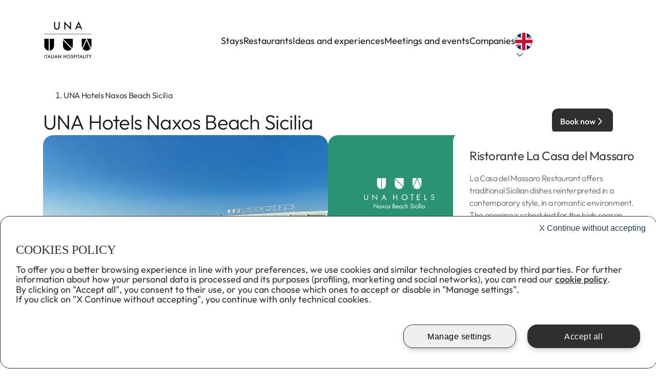

--- FILE ---
content_type: text/css; charset=UTF-8
request_url: https://www.unaitalianhospitality.com/_next/static/css/2cf3d0981e53a9fa.css
body_size: 31074
content:
.Button_customButton__i8_tn{position:relative;box-shadow:none}.Button_customButton__i8_tn.Button_customButton__i8_tn,.Button_customButton__i8_tn.Button_soloIcon__DJvEc{font-family:Outfit,sans-serif;height:50px;padding:16px;border-radius:12px;display:flex;align-items:center;gap:12px;color:#fff}.Button_customButton__i8_tn.Button_customButton__i8_tn .Button_text__y_yNQ,.Button_customButton__i8_tn.Button_soloIcon__DJvEc .Button_text__y_yNQ{width:100%;font-size:16px;font-weight:500;line-height:16px}.Button_customButton__i8_tn.Button_customButton__i8_tn .Button_text__y_yNQ.Button_CTAlink__atC3n,.Button_customButton__i8_tn.Button_soloIcon__DJvEc .Button_text__y_yNQ.Button_CTAlink__atC3n{text-decoration:underline;font-size:16px;font-weight:500;line-height:16px}.Button_customButton__i8_tn.Button_customButton__i8_tn:has(.Button_CTAlink__atC3n),.Button_customButton__i8_tn.Button_soloIcon__DJvEc:has(.Button_CTAlink__atC3n){padding:8px 0}.Button_customButton__i8_tn.Button_customButton__i8_tn .Button_icon__vdD4p,.Button_customButton__i8_tn.Button_soloIcon__DJvEc .Button_icon__vdD4p{display:flex;align-items:center}.Button_customButton__i8_tn.Button_customButton__i8_tn .Button_icon__vdD4p svg,.Button_customButton__i8_tn.Button_soloIcon__DJvEc .Button_icon__vdD4p svg{fill:#fff;width:18px;height:18px;box-sizing:border-box}.Button_customButton__i8_tn.Button_customButton__i8_tn:focus-visible,.Button_customButton__i8_tn.Button_soloIcon__DJvEc:focus-visible{outline:0;outline-color:transparent}.Button_customButton__i8_tn.Button_customButton__i8_tn.Button_primary__4YdC_,.Button_customButton__i8_tn.Button_soloIcon__DJvEc.Button_primary__4YdC_{background-color:#1f4f58;background-color:#2f2f32;border:0}.Button_customButton__i8_tn.Button_customButton__i8_tn.Button_primary__4YdC_ .Button_text__y_yNQ,.Button_customButton__i8_tn.Button_soloIcon__DJvEc.Button_primary__4YdC_ .Button_text__y_yNQ{color:#fff}.Button_customButton__i8_tn.Button_customButton__i8_tn.Button_primary__4YdC_:hover,.Button_customButton__i8_tn.Button_soloIcon__DJvEc.Button_primary__4YdC_:hover{background-color:#1e444b;background-color:#606067}.Button_customButton__i8_tn.Button_customButton__i8_tn.Button_primary__4YdC_:active,.Button_customButton__i8_tn.Button_soloIcon__DJvEc.Button_primary__4YdC_:active{background-color:#1c393e;background-color:#fff}.Button_customButton__i8_tn.Button_customButton__i8_tn.Button_primary__4YdC_:active .Button_text__y_yNQ,.Button_customButton__i8_tn.Button_soloIcon__DJvEc.Button_primary__4YdC_:active .Button_text__y_yNQ{color:#181818}.Button_customButton__i8_tn.Button_customButton__i8_tn.Button_primary__4YdC_:active svg,.Button_customButton__i8_tn.Button_soloIcon__DJvEc.Button_primary__4YdC_:active svg{fill:#181818}.Button_customButton__i8_tn.Button_customButton__i8_tn.Button_primary__4YdC_:disabled,.Button_customButton__i8_tn.Button_soloIcon__DJvEc.Button_primary__4YdC_:disabled{background-color:#d1d1cb}.Button_customButton__i8_tn.Button_customButton__i8_tn.Button_primary__4YdC_:disabled .Button_text__y_yNQ,.Button_customButton__i8_tn.Button_soloIcon__DJvEc.Button_primary__4YdC_:disabled .Button_text__y_yNQ{color:#5d5d5d}.Button_customButton__i8_tn.Button_customButton__i8_tn.Button_primary__4YdC_:disabled svg,.Button_customButton__i8_tn.Button_soloIcon__DJvEc.Button_primary__4YdC_:disabled svg{fill:#5d5d5d}.Button_customButton__i8_tn.Button_customButton__i8_tn.Button_secondary__BMDYl,.Button_customButton__i8_tn.Button_soloIcon__DJvEc.Button_secondary__BMDYl{background-color:#2f2f32;border:0}.Button_customButton__i8_tn.Button_customButton__i8_tn.Button_secondary__BMDYl .Button_text__y_yNQ,.Button_customButton__i8_tn.Button_soloIcon__DJvEc.Button_secondary__BMDYl .Button_text__y_yNQ{color:#fff}.Button_customButton__i8_tn.Button_customButton__i8_tn.Button_secondary__BMDYl:hover,.Button_customButton__i8_tn.Button_soloIcon__DJvEc.Button_secondary__BMDYl:hover{background-color:#606067}.Button_customButton__i8_tn.Button_customButton__i8_tn.Button_secondary__BMDYl:active,.Button_customButton__i8_tn.Button_soloIcon__DJvEc.Button_secondary__BMDYl:active{background-color:#fff;color:#181818}.Button_customButton__i8_tn.Button_customButton__i8_tn.Button_secondary__BMDYl:active .Button_text__y_yNQ,.Button_customButton__i8_tn.Button_soloIcon__DJvEc.Button_secondary__BMDYl:active .Button_text__y_yNQ{color:#181818}.Button_customButton__i8_tn.Button_customButton__i8_tn.Button_secondary__BMDYl:active .Button_icon__vdD4p svg,.Button_customButton__i8_tn.Button_soloIcon__DJvEc.Button_secondary__BMDYl:active .Button_icon__vdD4p svg{fill:#181818}.Button_customButton__i8_tn.Button_customButton__i8_tn.Button_secondary__BMDYl:disabled,.Button_customButton__i8_tn.Button_soloIcon__DJvEc.Button_secondary__BMDYl:disabled{background-color:#d1d1cb}.Button_customButton__i8_tn.Button_customButton__i8_tn.Button_secondary__BMDYl:disabled .Button_text__y_yNQ,.Button_customButton__i8_tn.Button_soloIcon__DJvEc.Button_secondary__BMDYl:disabled .Button_text__y_yNQ{color:#5d5d5d}.Button_customButton__i8_tn.Button_customButton__i8_tn.Button_secondary__BMDYl:disabled svg,.Button_customButton__i8_tn.Button_soloIcon__DJvEc.Button_secondary__BMDYl:disabled svg{fill:#5d5d5d}.Button_customButton__i8_tn.Button_customButton__i8_tn.Button_tertiary__YhWzV,.Button_customButton__i8_tn.Button_soloIcon__DJvEc.Button_tertiary__YhWzV{background-color:hsla(0,0%,100%,.851);color:hsla(0,0%,9%,.851);border:0}.Button_customButton__i8_tn.Button_customButton__i8_tn.Button_tertiary__YhWzV .Button_icon__vdD4p svg,.Button_customButton__i8_tn.Button_soloIcon__DJvEc.Button_tertiary__YhWzV .Button_icon__vdD4p svg{fill:hsla(0,0%,9%,.851)}.Button_customButton__i8_tn.Button_customButton__i8_tn.Button_tertiary__YhWzV:hover,.Button_customButton__i8_tn.Button_soloIcon__DJvEc.Button_tertiary__YhWzV:hover{background-color:#fff;color:#181818}.Button_customButton__i8_tn.Button_customButton__i8_tn.Button_tertiary__YhWzV:active,.Button_customButton__i8_tn.Button_soloIcon__DJvEc.Button_tertiary__YhWzV:active{background-color:#181818;color:#fff}.Button_customButton__i8_tn.Button_customButton__i8_tn.Button_tertiary__YhWzV:active .Button_icon__vdD4p svg,.Button_customButton__i8_tn.Button_soloIcon__DJvEc.Button_tertiary__YhWzV:active .Button_icon__vdD4p svg{fill:#fff}.Button_customButton__i8_tn.Button_customButton__i8_tn.Button_tertiary__YhWzV:disabled,.Button_customButton__i8_tn.Button_soloIcon__DJvEc.Button_tertiary__YhWzV:disabled{background-color:#d1d1cb}.Button_customButton__i8_tn.Button_customButton__i8_tn.Button_tertiary__YhWzV:disabled .Button_text__y_yNQ,.Button_customButton__i8_tn.Button_soloIcon__DJvEc.Button_tertiary__YhWzV:disabled .Button_text__y_yNQ{color:#5d5d5d}.Button_customButton__i8_tn.Button_customButton__i8_tn.Button_tertiary__YhWzV:disabled svg,.Button_customButton__i8_tn.Button_soloIcon__DJvEc.Button_tertiary__YhWzV:disabled svg{fill:#5d5d5d}.Button_customButton__i8_tn.Button_customButton__i8_tn.Button_outline-dark__AZYs6,.Button_customButton__i8_tn.Button_soloIcon__DJvEc.Button_outline-dark__AZYs6{background-color:hsla(0,0%,100%,.851);color:hsla(0,0%,9%,.851);border:1px solid hsla(0,0%,9%,.851)}.Button_customButton__i8_tn.Button_customButton__i8_tn.Button_outline-dark__AZYs6 .Button_text__y_yNQ,.Button_customButton__i8_tn.Button_soloIcon__DJvEc.Button_outline-dark__AZYs6 .Button_text__y_yNQ{color:hsla(0,0%,9%,.851)}.Button_customButton__i8_tn.Button_customButton__i8_tn.Button_outline-dark__AZYs6 .Button_icon__vdD4p svg,.Button_customButton__i8_tn.Button_soloIcon__DJvEc.Button_outline-dark__AZYs6 .Button_icon__vdD4p svg{fill:hsla(0,0%,9%,.851)}.Button_customButton__i8_tn.Button_customButton__i8_tn.Button_outline-dark__AZYs6:hover,.Button_customButton__i8_tn.Button_soloIcon__DJvEc.Button_outline-dark__AZYs6:hover{border-color:#181818;background-color:hsla(0,0%,9%,.039)}.Button_customButton__i8_tn.Button_customButton__i8_tn.Button_outline-dark__AZYs6:hover .Button_text__y_yNQ,.Button_customButton__i8_tn.Button_soloIcon__DJvEc.Button_outline-dark__AZYs6:hover .Button_text__y_yNQ{color:#181818}.Button_customButton__i8_tn.Button_customButton__i8_tn.Button_outline-dark__AZYs6:hover .Button_icon__vdD4p svg,.Button_customButton__i8_tn.Button_soloIcon__DJvEc.Button_outline-dark__AZYs6:hover .Button_icon__vdD4p svg{fill:#181818}.Button_customButton__i8_tn.Button_customButton__i8_tn.Button_outline-dark__AZYs6:active,.Button_customButton__i8_tn.Button_soloIcon__DJvEc.Button_outline-dark__AZYs6:active{border-color:#181818;background-color:#181818}.Button_customButton__i8_tn.Button_customButton__i8_tn.Button_outline-dark__AZYs6:active .Button_text__y_yNQ,.Button_customButton__i8_tn.Button_soloIcon__DJvEc.Button_outline-dark__AZYs6:active .Button_text__y_yNQ{color:#fff}.Button_customButton__i8_tn.Button_customButton__i8_tn.Button_outline-dark__AZYs6:active .Button_icon__vdD4p svg,.Button_customButton__i8_tn.Button_soloIcon__DJvEc.Button_outline-dark__AZYs6:active .Button_icon__vdD4p svg{fill:#fff}.Button_customButton__i8_tn.Button_customButton__i8_tn.Button_outline-dark__AZYs6:disabled,.Button_customButton__i8_tn.Button_soloIcon__DJvEc.Button_outline-dark__AZYs6:disabled{border-color:#737373;background-color:transparent}.Button_customButton__i8_tn.Button_customButton__i8_tn.Button_outline-dark__AZYs6:disabled .Button_text__y_yNQ,.Button_customButton__i8_tn.Button_soloIcon__DJvEc.Button_outline-dark__AZYs6:disabled .Button_text__y_yNQ{color:#737373}.Button_customButton__i8_tn.Button_customButton__i8_tn.Button_outline-dark__AZYs6:disabled svg,.Button_customButton__i8_tn.Button_soloIcon__DJvEc.Button_outline-dark__AZYs6:disabled svg{fill:#737373!important}.Button_customButton__i8_tn.Button_customButton__i8_tn.Button_outline-light__iPfWl,.Button_customButton__i8_tn.Button_soloIcon__DJvEc.Button_outline-light__iPfWl{background-color:transparent;border:1px solid hsla(0,0%,100%,.851)}.Button_customButton__i8_tn.Button_customButton__i8_tn.Button_outline-light__iPfWl .Button_text__y_yNQ,.Button_customButton__i8_tn.Button_soloIcon__DJvEc.Button_outline-light__iPfWl .Button_text__y_yNQ{color:hsla(0,0%,100%,.851)}.Button_customButton__i8_tn.Button_customButton__i8_tn.Button_outline-light__iPfWl .Button_icon__vdD4p svg,.Button_customButton__i8_tn.Button_soloIcon__DJvEc.Button_outline-light__iPfWl .Button_icon__vdD4p svg{fill:hsla(0,0%,100%,.851)}.Button_customButton__i8_tn.Button_customButton__i8_tn.Button_outline-light__iPfWl:hover,.Button_customButton__i8_tn.Button_soloIcon__DJvEc.Button_outline-light__iPfWl:hover{border-color:#fff;background-color:hsla(0,0%,100%,.039)}.Button_customButton__i8_tn.Button_customButton__i8_tn.Button_outline-light__iPfWl:hover .Button_text__y_yNQ,.Button_customButton__i8_tn.Button_soloIcon__DJvEc.Button_outline-light__iPfWl:hover .Button_text__y_yNQ{color:#fff}.Button_customButton__i8_tn.Button_customButton__i8_tn.Button_outline-light__iPfWl:hover .Button_icon__vdD4p svg,.Button_customButton__i8_tn.Button_soloIcon__DJvEc.Button_outline-light__iPfWl:hover .Button_icon__vdD4p svg{fill:#fff}.Button_customButton__i8_tn.Button_customButton__i8_tn.Button_outline-light__iPfWl:active,.Button_customButton__i8_tn.Button_soloIcon__DJvEc.Button_outline-light__iPfWl:active{border-color:#fff;background-color:#fff}.Button_customButton__i8_tn.Button_customButton__i8_tn.Button_outline-light__iPfWl:active .Button_text__y_yNQ,.Button_customButton__i8_tn.Button_soloIcon__DJvEc.Button_outline-light__iPfWl:active .Button_text__y_yNQ{color:#181818}.Button_customButton__i8_tn.Button_customButton__i8_tn.Button_outline-light__iPfWl:active .Button_icon__vdD4p svg,.Button_customButton__i8_tn.Button_soloIcon__DJvEc.Button_outline-light__iPfWl:active .Button_icon__vdD4p svg{fill:#181818}.Button_customButton__i8_tn.Button_customButton__i8_tn.Button_outline-light__iPfWl:disabled,.Button_customButton__i8_tn.Button_soloIcon__DJvEc.Button_outline-light__iPfWl:disabled{border-color:#737373;background-color:transparent}.Button_customButton__i8_tn.Button_customButton__i8_tn.Button_outline-light__iPfWl:disabled .Button_text__y_yNQ,.Button_customButton__i8_tn.Button_soloIcon__DJvEc.Button_outline-light__iPfWl:disabled .Button_text__y_yNQ{color:#737373}.Button_customButton__i8_tn.Button_customButton__i8_tn.Button_outline-light__iPfWl:disabled svg,.Button_customButton__i8_tn.Button_soloIcon__DJvEc.Button_outline-light__iPfWl:disabled svg{fill:#737373}.Button_customButton__i8_tn.Button_customButton__i8_tn.Button_link-dark__r0Oqk,.Button_customButton__i8_tn.Button_soloIcon__DJvEc.Button_link-dark__r0Oqk{background-color:transparent;border:0}.Button_customButton__i8_tn.Button_customButton__i8_tn.Button_link-dark__r0Oqk .Button_text__y_yNQ,.Button_customButton__i8_tn.Button_soloIcon__DJvEc.Button_link-dark__r0Oqk .Button_text__y_yNQ{color:hsla(0,0%,9%,.851)}.Button_customButton__i8_tn.Button_customButton__i8_tn.Button_link-dark__r0Oqk .Button_icon__vdD4p svg,.Button_customButton__i8_tn.Button_soloIcon__DJvEc.Button_link-dark__r0Oqk .Button_icon__vdD4p svg{fill:hsla(0,0%,9%,.851)}.Button_customButton__i8_tn.Button_customButton__i8_tn.Button_link-dark__r0Oqk:hover,.Button_customButton__i8_tn.Button_soloIcon__DJvEc.Button_link-dark__r0Oqk:hover{background-color:transparent;border-color:#181818}.Button_customButton__i8_tn.Button_customButton__i8_tn.Button_link-dark__r0Oqk:hover .Button_text__y_yNQ,.Button_customButton__i8_tn.Button_soloIcon__DJvEc.Button_link-dark__r0Oqk:hover .Button_text__y_yNQ{color:#181818}.Button_customButton__i8_tn.Button_customButton__i8_tn.Button_link-dark__r0Oqk:hover .Button_icon__vdD4p svg,.Button_customButton__i8_tn.Button_soloIcon__DJvEc.Button_link-dark__r0Oqk:hover .Button_icon__vdD4p svg{fill:#181818}.Button_customButton__i8_tn.Button_customButton__i8_tn.Button_link-dark__r0Oqk:active,.Button_customButton__i8_tn.Button_soloIcon__DJvEc.Button_link-dark__r0Oqk:active{background-color:transparent}.Button_customButton__i8_tn.Button_customButton__i8_tn.Button_link-dark__r0Oqk:active .Button_text__y_yNQ,.Button_customButton__i8_tn.Button_soloIcon__DJvEc.Button_link-dark__r0Oqk:active .Button_text__y_yNQ{color:#181818;text-decoration:none}.Button_customButton__i8_tn.Button_customButton__i8_tn.Button_link-dark__r0Oqk:active .Button_icon__vdD4p svg,.Button_customButton__i8_tn.Button_soloIcon__DJvEc.Button_link-dark__r0Oqk:active .Button_icon__vdD4p svg{fill:#181818}.Button_customButton__i8_tn.Button_customButton__i8_tn.Button_link-dark__r0Oqk:disabled,.Button_customButton__i8_tn.Button_soloIcon__DJvEc.Button_link-dark__r0Oqk:disabled{border-color:#737373;background-color:transparent}.Button_customButton__i8_tn.Button_customButton__i8_tn.Button_link-dark__r0Oqk:disabled .Button_text__y_yNQ,.Button_customButton__i8_tn.Button_soloIcon__DJvEc.Button_link-dark__r0Oqk:disabled .Button_text__y_yNQ{color:#737373;text-decoration:underline}.Button_customButton__i8_tn.Button_customButton__i8_tn.Button_link-dark__r0Oqk:disabled svg,.Button_customButton__i8_tn.Button_soloIcon__DJvEc.Button_link-dark__r0Oqk:disabled svg{fill:#737373}.Button_customButton__i8_tn.Button_customButton__i8_tn.Button_link-light__CTVaz,.Button_customButton__i8_tn.Button_soloIcon__DJvEc.Button_link-light__CTVaz{background-color:transparent;border:0}.Button_customButton__i8_tn.Button_customButton__i8_tn.Button_link-light__CTVaz .Button_text__y_yNQ,.Button_customButton__i8_tn.Button_soloIcon__DJvEc.Button_link-light__CTVaz .Button_text__y_yNQ{color:hsla(0,0%,100%,.851)}.Button_customButton__i8_tn.Button_customButton__i8_tn.Button_link-light__CTVaz .Button_icon__vdD4p svg,.Button_customButton__i8_tn.Button_soloIcon__DJvEc.Button_link-light__CTVaz .Button_icon__vdD4p svg{fill:hsla(0,0%,100%,.851)}.Button_customButton__i8_tn.Button_customButton__i8_tn.Button_link-light__CTVaz:hover,.Button_customButton__i8_tn.Button_soloIcon__DJvEc.Button_link-light__CTVaz:hover{background-color:transparent}.Button_customButton__i8_tn.Button_customButton__i8_tn.Button_link-light__CTVaz:hover .Button_text__y_yNQ,.Button_customButton__i8_tn.Button_soloIcon__DJvEc.Button_link-light__CTVaz:hover .Button_text__y_yNQ{color:#fff}.Button_customButton__i8_tn.Button_customButton__i8_tn.Button_link-light__CTVaz:hover .Button_icon__vdD4p svg,.Button_customButton__i8_tn.Button_soloIcon__DJvEc.Button_link-light__CTVaz:hover .Button_icon__vdD4p svg{fill:#fff}.Button_customButton__i8_tn.Button_customButton__i8_tn.Button_link-light__CTVaz:active,.Button_customButton__i8_tn.Button_soloIcon__DJvEc.Button_link-light__CTVaz:active{background-color:transparent}.Button_customButton__i8_tn.Button_customButton__i8_tn.Button_link-light__CTVaz:active .Button_text__y_yNQ,.Button_customButton__i8_tn.Button_soloIcon__DJvEc.Button_link-light__CTVaz:active .Button_text__y_yNQ{color:#fff;text-decoration:none}.Button_customButton__i8_tn.Button_customButton__i8_tn.Button_link-light__CTVaz:active .Button_icon__vdD4p svg,.Button_customButton__i8_tn.Button_soloIcon__DJvEc.Button_link-light__CTVaz:active .Button_icon__vdD4p svg{fill:#fff}.Button_customButton__i8_tn.Button_customButton__i8_tn.Button_link-light__CTVaz:disabled,.Button_customButton__i8_tn.Button_soloIcon__DJvEc.Button_link-light__CTVaz:disabled{border-color:#737373;background-color:transparent}.Button_customButton__i8_tn.Button_customButton__i8_tn.Button_link-light__CTVaz:disabled .Button_text__y_yNQ,.Button_customButton__i8_tn.Button_soloIcon__DJvEc.Button_link-light__CTVaz:disabled .Button_text__y_yNQ{color:#737373}.Button_customButton__i8_tn.Button_customButton__i8_tn.Button_link-light__CTVaz:disabled svg,.Button_customButton__i8_tn.Button_soloIcon__DJvEc.Button_link-light__CTVaz:disabled svg{fill:#737373}.Button_customButton__i8_tn.Button_soloIcon__DJvEc{padding:14px 20px;width:auto}.Button_customButton__i8_tn.Button_soloIcon__DJvEc .Button_icon__vdD4p{display:flex;align-items:center}.Button_customButton__i8_tn.Button_soloIcon__DJvEc .Button_icon__vdD4p svg{width:22px;height:22px}.Button_customButton__i8_tn.Button_soloIcon__DJvEc.Button_circleBtn___gdnD{width:34px;height:34px;border-radius:100%;padding:8px}.Button_customButton__i8_tn.Button_soloIcon__DJvEc.Button_circleBtn___gdnD .Button_icon__vdD4p{display:flex;align-items:center}.Button_customButton__i8_tn.Button_soloIcon__DJvEc.Button_circleBtn___gdnD .Button_icon__vdD4p svg{width:18px;height:18px}.Button_customButton__i8_tn.Button_soloIcon__DJvEc.Button_circleBtn___gdnD.Button_large__4bOyq{width:44px;height:44px;padding:12px}.Button_customButton__i8_tn.Button_soloIcon__DJvEc.Button_circleBtn___gdnD.Button_large__4bOyq .Button_icon__vdD4p{display:flex;align-items:center}.Button_customButton__i8_tn.Button_soloIcon__DJvEc.Button_circleBtn___gdnD.Button_large__4bOyq .Button_icon__vdD4p svg{width:20px;height:20px}.Button_customButton__i8_tn .Button_tag__83x8G{display:flex;align-items:center;justify-content:center;border-radius:8px;position:absolute;width:22px;height:22px;background-color:#2f2f32;color:#fff;top:-8px;right:-8px;margin:2px}@media(max-width:500px){.Button_customButton__i8_tn.Button_customButton__i8_tn,.Button_customButton__i8_tn.Button_soloIcon__DJvEc{height:44px;padding:14px;border-radius:10px;display:flex;align-items:center;gap:12px;color:#fff}.Button_customButton__i8_tn.Button_customButton__i8_tn .Button_text__y_yNQ,.Button_customButton__i8_tn.Button_soloIcon__DJvEc .Button_text__y_yNQ{font-size:14px;font-weight:500;line-height:14px}.Button_customButton__i8_tn.Button_customButton__i8_tn .Button_text__y_yNQ.Button_CTAlink__atC3n,.Button_customButton__i8_tn.Button_soloIcon__DJvEc .Button_text__y_yNQ.Button_CTAlink__atC3n{text-decoration:underline;font-size:16px;font-weight:500;line-height:14px}.Button_customButton__i8_tn.Button_customButton__i8_tn:has(.Button_CTAlink__atC3n),.Button_customButton__i8_tn.Button_soloIcon__DJvEc:has(.Button_CTAlink__atC3n){padding:14px 0}.Button_customButton__i8_tn.Button_customButton__i8_tn .Button_icon__vdD4p,.Button_customButton__i8_tn.Button_soloIcon__DJvEc .Button_icon__vdD4p{display:flex;align-items:center}.Button_customButton__i8_tn.Button_customButton__i8_tn .Button_icon__vdD4p svg,.Button_customButton__i8_tn.Button_soloIcon__DJvEc .Button_icon__vdD4p svg{fill:#fff;width:18px;height:18px;box-sizing:border-box}.Button_customButton__i8_tn.Button_soloIcon__DJvEc{padding:14px 22px;width:-moz-fit-content;width:fit-content}.Button_customButton__i8_tn.Button_soloIcon__DJvEc .Button_icon__vdD4p{display:flex;align-items:center}.Button_customButton__i8_tn.Button_soloIcon__DJvEc .Button_icon__vdD4p svg{width:16px;height:16px}.Button_customButton__i8_tn.Button_soloIcon__DJvEc.Button_circleBtn___gdnD{width:44px;height:44px;border-radius:100%;padding:14px}.Button_customButton__i8_tn.Button_soloIcon__DJvEc.Button_circleBtn___gdnD .Button_icon__vdD4p{display:flex;align-items:center}.Button_customButton__i8_tn.Button_soloIcon__DJvEc.Button_circleBtn___gdnD .Button_icon__vdD4p svg{width:16px;height:16px}}.Tag_tag__EKguq{display:flex;align-items:center;width:-moz-fit-content;width:fit-content;color:hsla(0,0%,9%,.851)}.Tag_tag__EKguq.Tag_card_struttura__9fNxY{font-size:14px;font-weight:400;line-height:14px;letter-spacing:-.02em;gap:6px}.Tag_tag__EKguq.Tag_card_struttura__9fNxY .Tag_icon__Vrq4D{height:16px}.Tag_tag__EKguq.Tag_card_struttura__9fNxY .Tag_icon__Vrq4D .Tag_cheap__0H3zM,.Tag_tag__EKguq.Tag_card_struttura__9fNxY .Tag_icon__Vrq4D .Tag_expansive__KnsVk,.Tag_tag__EKguq.Tag_card_struttura__9fNxY .Tag_icon__Vrq4D .Tag_regular__XqNqv{display:flex;gap:2px}.Tag_tag__EKguq.Tag_card_struttura__9fNxY .Tag_icon__Vrq4D .Tag_cheap__0H3zM .Tag_svg__Piu9Q,.Tag_tag__EKguq.Tag_card_struttura__9fNxY .Tag_icon__Vrq4D .Tag_expansive__KnsVk .Tag_svg__Piu9Q,.Tag_tag__EKguq.Tag_card_struttura__9fNxY .Tag_icon__Vrq4D .Tag_regular__XqNqv .Tag_svg__Piu9Q{background-color:hsla(0,0%,9%,.851);-webkit-mask-image:url(/icons/medium/payment/medium-payment-euro.svg);mask-image:url(/icons/medium/payment/medium-payment-euro.svg);width:14px;height:14px}.Tag_tag__EKguq.Tag_card_struttura__9fNxY .Tag_icon__Vrq4D .Tag_cheap__0H3zM .Tag_svg__Piu9Q:nth-child(2),.Tag_tag__EKguq.Tag_card_struttura__9fNxY .Tag_icon__Vrq4D .Tag_cheap__0H3zM .Tag_svg__Piu9Q:nth-child(3),.Tag_tag__EKguq.Tag_card_struttura__9fNxY .Tag_icon__Vrq4D .Tag_regular__XqNqv .Tag_svg__Piu9Q:nth-child(3){background-color:hsla(0,0%,9%,.302)}.Tag_tag__EKguq.Tag_card_struttura__9fNxY .Tag_icon__Vrq4D .Tag_locationSvg__4I_dU,.Tag_tag__EKguq.Tag_card_struttura__9fNxY .Tag_icon__Vrq4D .Tag_priceSvg__Pifws,.Tag_tag__EKguq.Tag_card_struttura__9fNxY .Tag_icon__Vrq4D .Tag_roomsSvg__pbYj_,.Tag_tag__EKguq.Tag_card_struttura__9fNxY .Tag_icon__Vrq4D .Tag_starsSvg__5SacZ{width:16px;height:16px}.Tag_tag__EKguq.Tag_card_struttura__9fNxY .Tag_icon__Vrq4D .Tag_locationSvg__4I_dU{background-image:url(/icons/medium/chips/medium-chips-location.svg)}.Tag_tag__EKguq.Tag_card_struttura__9fNxY .Tag_icon__Vrq4D .Tag_starsSvg__5SacZ{background-image:url(/icons/medium/chips/medium-chips-star.svg)}.Tag_tag__EKguq.Tag_card_struttura__9fNxY .Tag_icon__Vrq4D .Tag_priceSvg__Pifws{background-image:url(/icons/medium/payment/medium-payment-euro.svg)}.Tag_tag__EKguq.Tag_card_struttura__9fNxY .Tag_icon__Vrq4D .Tag_roomsSvg__pbYj_{-webkit-mask-image:url(/icons/medium/chips/medium-chips-bed.svg);mask-image:url(/icons/medium/chips/medium-chips-bed.svg)}.Tag_tag__EKguq.Tag_card_struttura__9fNxY.Tag_default__6GWSS{color:hsla(0,0%,9%,.851)}.Tag_tag__EKguq.Tag_card_struttura__9fNxY.Tag_default__6GWSS .Tag_icon__Vrq4D .Tag_roomsSvg__pbYj_{background-color:hsla(0,0%,9%,.851)}.Tag_tag__EKguq.Tag_card_struttura__9fNxY.Tag_warning__1Ijg2{color:#da8f1e}.Tag_tag__EKguq.Tag_card_struttura__9fNxY.Tag_warning__1Ijg2 .Tag_icon__Vrq4D .Tag_roomsSvg__pbYj_{background-color:#da8f1e}.Tag_tag__EKguq.Tag_card_struttura__9fNxY.Tag_error__kAvOz{color:#da1e28}.Tag_tag__EKguq.Tag_card_struttura__9fNxY.Tag_error__kAvOz .Tag_icon__Vrq4D .Tag_roomsSvg__pbYj_{background-color:#da1e28}.Tag_tag__EKguq.Tag_service__k51yb{font-size:18px;font-weight:300;line-height:27px;letter-spacing:-.02em;gap:8px}.Tag_tag__EKguq.Tag_service__k51yb .Tag_icon__Vrq4D{height:24px}.Tag_tag__EKguq.Tag_service__k51yb .Tag_icon__Vrq4D img,.Tag_tag__EKguq.Tag_service__k51yb .Tag_icon__Vrq4D svg{filter:invert(.4) sepia(100%) hue-rotate(180deg) saturate(0)}.Tag_tag__EKguq.Tag_service__k51yb .Tag_icon__Vrq4D svg{width:24px;height:24px}.Tag_tag__EKguq.Tag_service__k51yb.Tag_service_small__8i0mK{font-size:16px;font-weight:300;line-height:24px;letter-spacing:-.02em;color:hsla(0,0%,9%,.851)}.Tag_tag__EKguq.Tag_service__k51yb.Tag_service_small__8i0mK .Tag_icon__Vrq4D{height:20px}.Tag_tag__EKguq.Tag_service__k51yb.Tag_service_small__8i0mK .Tag_icon__Vrq4D svg{width:20px;height:20px;fill:hsla(0,0%,9%,.698)}.Tag_tag__EKguq.Tag_date__B9umv{font-size:20px;font-weight:400;line-height:20px;letter-spacing:-.02em;gap:8px}.Tag_tag__EKguq.Tag_date__B9umv .Tag_icon__Vrq4D{height:24px}.Tag_tag__EKguq.Tag_date__B9umv .Tag_icon__Vrq4D svg{width:24px;height:24px;fill:hsla(0,0%,9%,.698)}.Tag_tag__EKguq.Tag_selection__y2wA1{font-size:14px;font-weight:300;line-height:21px;letter-spacing:-.02em;cursor:pointer;flex-direction:column;gap:4px;padding-bottom:8px;color:hsla(0,0%,9%,.698)}.Tag_tag__EKguq.Tag_selection__y2wA1 .Tag_icon__Vrq4D{width:24px;height:24px}.Tag_tag__EKguq.Tag_selection__y2wA1 .Tag_icon__Vrq4D svg{fill:hsla(0,0%,9%,.698)}.Tag_tag__EKguq.Tag_selection__y2wA1 .Tag_icon__Vrq4D+span{white-space:nowrap}.Tag_tag__EKguq.Tag_selection__y2wA1 .Tag_active__29VX_{font-size:14px;font-weight:500;line-height:21px;letter-spacing:-.02em;border-bottom:2.5px solid hsla(0,0%,9%,.851);color:hsla(0,0%,9%,.851)}.Tag_tag__EKguq.Tag_selection__y2wA1 .Tag_active__29VX_ .Tag_icon__Vrq4D svg{fill:hsla(0,0%,9%,.851)}.Tag_tag__EKguq.Tag_selection__y2wA1.Tag_room__OqlWM{padding:14px 20px;border:1px solid #d1d1cb;outline-offset:1px;border-radius:12px;background-color:#fff;min-width:80px}.Tag_tag__EKguq.Tag_selection__y2wA1.Tag_room__OqlWM .Tag_active__29VX_{border:0;padding:0}.Tag_tag__EKguq.Tag_selection__y2wA1.Tag_room__OqlWM:has(.Tag_active__29VX_){border:1.5px solid #5d5d5d}.Tag_tag__EKguq.Tag_selection__y2wA1.Tag_experience__yuL9y,.Tag_tag__EKguq.Tag_selection__y2wA1.Tag_hotels__kD2Lg{box-sizing:border-box;height:77px;padding:22.5px 20px;background-color:#fff;border:1px solid #d1d1cb;border-radius:12px;justify-content:center}.Tag_tag__EKguq.Tag_selection__y2wA1.Tag_hotels__kD2Lg:has(.Tag_active__29VX_){background-color:#2b9374}.Tag_tag__EKguq.Tag_selection__y2wA1.Tag_hotels__kD2Lg:has(.Tag_active__29VX_) .Tag_active__29VX_{display:none}.Tag_tag__EKguq.Tag_selection__y2wA1.Tag_hotels__kD2Lg:has(.Tag_active__29VX_) .Tag_icon__Vrq4D .Tag_logoIcon__54vPY{background-image:url(/logos/white/logo-hotels-flatted.svg)}.Tag_tag__EKguq.Tag_selection__y2wA1.Tag_hotels__kD2Lg .Tag_icon__Vrq4D{width:100%;height:100%}.Tag_tag__EKguq.Tag_selection__y2wA1.Tag_hotels__kD2Lg .Tag_icon__Vrq4D .Tag_logoIcon__54vPY{width:92px;height:32px;background-image:url(/logos/colored/logo-hotels-flatted.svg);background-repeat:no-repeat;background-size:cover}.Tag_tag__EKguq.Tag_selection__y2wA1.Tag_experience__yuL9y:has(.Tag_active__29VX_){background-color:#1e1e1e}.Tag_tag__EKguq.Tag_selection__y2wA1.Tag_experience__yuL9y:has(.Tag_active__29VX_) .Tag_active__29VX_{display:none}.Tag_tag__EKguq.Tag_selection__y2wA1.Tag_experience__yuL9y:has(.Tag_active__29VX_) .Tag_icon__Vrq4D .Tag_logoIcon__54vPY{background-image:url(/logos/white/logo-experiences-flatted.svg)}.Tag_tag__EKguq.Tag_selection__y2wA1.Tag_experience__yuL9y .Tag_icon__Vrq4D{width:100%;height:100%}.Tag_tag__EKguq.Tag_selection__y2wA1.Tag_experience__yuL9y .Tag_icon__Vrq4D .Tag_logoIcon__54vPY{width:92px;height:32px;background-image:url(/logos/colored/logo-experiences-flatted.svg);background-repeat:no-repeat;background-size:cover}.Tag_tag__EKguq.Tag_selection__y2wA1.Tag_services__F7bR8{padding:8px 20px;border:1px solid #d1d1cb;border-radius:30px;background-color:#fff}.Tag_tag__EKguq.Tag_selection__y2wA1.Tag_services__F7bR8:has(.Tag_active__29VX_){border:1.5px solid #5d5d5d}.Tag_tag__EKguq.Tag_selection__y2wA1.Tag_services__F7bR8 .Tag_active__29VX_{border:0;padding:0}.Tag_tag__EKguq.Tag_gallery__yNodp{padding:14px 20px;flex-direction:row;gap:12px;background-color:#fff;border:1px solid #d1d1cb;border-radius:10px}.Tag_tag__EKguq.Tag_gallery__yNodp .Tag_active__29VX_{border:0;padding:0}.Tag_tag__EKguq.Tag_gallery__yNodp:has(.Tag_active__29VX_){border:1.5px solid #5d5d5d}@media(max-width:500px){.Tag_tag__EKguq{display:flex;align-items:center}.Tag_tag__EKguq.Tag_card_struttura__9fNxY{font-size:12px;font-weight:300;line-height:12px;letter-spacing:-.02em;gap:4px}.Tag_tag__EKguq.Tag_card_struttura__9fNxY .Tag_icon__Vrq4D{height:14px}.Tag_tag__EKguq.Tag_card_struttura__9fNxY .Tag_icon__Vrq4D .Tag_cheap__0H3zM,.Tag_tag__EKguq.Tag_card_struttura__9fNxY .Tag_icon__Vrq4D .Tag_expansive__KnsVk,.Tag_tag__EKguq.Tag_card_struttura__9fNxY .Tag_icon__Vrq4D .Tag_regular__XqNqv{display:flex;gap:2px}.Tag_tag__EKguq.Tag_card_struttura__9fNxY .Tag_icon__Vrq4D .Tag_cheap__0H3zM .Tag_svg__Piu9Q,.Tag_tag__EKguq.Tag_card_struttura__9fNxY .Tag_icon__Vrq4D .Tag_expansive__KnsVk .Tag_svg__Piu9Q,.Tag_tag__EKguq.Tag_card_struttura__9fNxY .Tag_icon__Vrq4D .Tag_regular__XqNqv .Tag_svg__Piu9Q{background-color:hsla(0,0%,9%,.851);-webkit-mask-image:url(/icons/medium/payment/medium-payment-euro.svg);mask-image:url(/icons/medium/payment/medium-payment-euro.svg);width:12px;height:12px}.Tag_tag__EKguq.Tag_card_struttura__9fNxY .Tag_icon__Vrq4D .Tag_cheap__0H3zM .Tag_svg__Piu9Q:nth-child(2),.Tag_tag__EKguq.Tag_card_struttura__9fNxY .Tag_icon__Vrq4D .Tag_cheap__0H3zM .Tag_svg__Piu9Q:nth-child(3),.Tag_tag__EKguq.Tag_card_struttura__9fNxY .Tag_icon__Vrq4D .Tag_regular__XqNqv .Tag_svg__Piu9Q:nth-child(3){background-color:hsla(0,0%,9%,.302)}.Tag_tag__EKguq.Tag_card_struttura__9fNxY .Tag_icon__Vrq4D .Tag_locationSvg__4I_dU,.Tag_tag__EKguq.Tag_card_struttura__9fNxY .Tag_icon__Vrq4D .Tag_priceSvg__Pifws,.Tag_tag__EKguq.Tag_card_struttura__9fNxY .Tag_icon__Vrq4D .Tag_roomsSvg__pbYj_,.Tag_tag__EKguq.Tag_card_struttura__9fNxY .Tag_icon__Vrq4D .Tag_starsSvg__5SacZ{width:14px;height:14px}.Tag_tag__EKguq.Tag_card_struttura__9fNxY .Tag_icon__Vrq4D .Tag_locationSvg__4I_dU{background-image:url(/icons/light/chips/light-chips-location.svg)}.Tag_tag__EKguq.Tag_card_struttura__9fNxY .Tag_icon__Vrq4D .Tag_starsSvg__5SacZ{background-image:url(/icons/light/chips/light-chips-star.svg)}.Tag_tag__EKguq.Tag_card_struttura__9fNxY .Tag_icon__Vrq4D .Tag_priceSvg__Pifws{background-image:url(/icons/light/payment/light-payment-euro.svg)}.Tag_tag__EKguq.Tag_card_struttura__9fNxY .Tag_icon__Vrq4D .Tag_roomsSvg__pbYj_{-webkit-mask-image:url(/icons/light/chips/light-chips-bed.svg);mask-image:url(/icons/light/chips/light-chips-bed.svg)}.Tag_tag__EKguq.Tag_service__k51yb{font-size:14px;font-weight:300;line-height:21px;letter-spacing:-.02em;gap:6px}.Tag_tag__EKguq.Tag_service__k51yb .Tag_icon__Vrq4D{height:18px}.Tag_tag__EKguq.Tag_service__k51yb .Tag_icon__Vrq4D svg{width:18px;height:18px;fill:hsla(0,0%,9%,.698)}.Tag_tag__EKguq.Tag_service__k51yb.Tag_service_small__8i0mK{font-size:12px;font-weight:300;line-height:18px;letter-spacing:-.02em}.Tag_tag__EKguq.Tag_service__k51yb.Tag_service_small__8i0mK .Tag_icon__Vrq4D{height:14px}.Tag_tag__EKguq.Tag_service__k51yb.Tag_service_small__8i0mK .Tag_icon__Vrq4D svg{width:14px;height:14px;fill:hsla(0,0%,9%,.698)}.Tag_tag__EKguq.Tag_service__k51yb.Tag_inModal__6VJW6{font-size:12px;font-weight:300;line-height:18px;letter-spacing:-.02em}.Tag_tag__EKguq.Tag_service__k51yb.Tag_inModal__6VJW6 .Tag_icon__Vrq4D{height:14px}.Tag_tag__EKguq.Tag_service__k51yb.Tag_inModal__6VJW6 .Tag_icon__Vrq4D svg{width:14px;height:14px;fill:hsla(0,0%,9%,.698)}.Tag_tag__EKguq.Tag_date__B9umv{font-size:16px;font-weight:400;line-height:16px;letter-spacing:-.02em;gap:8px}.Tag_tag__EKguq.Tag_date__B9umv .Tag_icon__Vrq4D{height:20px}.Tag_tag__EKguq.Tag_date__B9umv .Tag_icon__Vrq4D svg{width:20px;height:20px;fill:hsla(0,0%,9%,.698)}.Tag_tag__EKguq.Tag_selection__y2wA1{font-size:14px;font-weight:300;line-height:21px;letter-spacing:-.02em;cursor:pointer;flex-direction:column;gap:4px;padding-bottom:8px;color:hsla(0,0%,9%,.698)}.Tag_tag__EKguq.Tag_selection__y2wA1 .Tag_icon__Vrq4D{width:24px;height:24px}.Tag_tag__EKguq.Tag_selection__y2wA1 .Tag_icon__Vrq4D svg{fill:hsla(0,0%,9%,.698)}.Tag_tag__EKguq.Tag_selection__y2wA1 .Tag_active__29VX_{font-size:14px;font-weight:500;line-height:21px;letter-spacing:-.02em;border-bottom:2.5px solid hsla(0,0%,9%,.851);outline-color:hsla(0,0%,9%,.851);color:hsla(0,0%,9%,.851)}.Tag_tag__EKguq.Tag_selection__y2wA1 .Tag_active__29VX_ .Tag_icon__Vrq4D svg{fill:hsla(0,0%,9%,.851)}.Tag_tag__EKguq.Tag_selection__y2wA1.Tag_room__OqlWM{padding:14px 20px;border:1px solid #d1d1cb;outline-offset:1px;border-radius:12px;background-color:#fff}.Tag_tag__EKguq.Tag_selection__y2wA1.Tag_room__OqlWM .Tag_active__29VX_{border:0;padding:0}.Tag_tag__EKguq.Tag_selection__y2wA1.Tag_room__OqlWM:has(.Tag_active__29VX_){border:1.5px solid #5d5d5d}.Tag_tag__EKguq.Tag_gallery__yNodp{padding:14px 20px;flex-direction:row;gap:12px;background-color:#fff;border:1px solid #d1d1cb;border-radius:10px}.Tag_tag__EKguq.Tag_gallery__yNodp .Tag_active__29VX_{border:0;padding:0}.Tag_tag__EKguq.Tag_gallery__yNodp:has(.Tag_active__29VX_){border:1.5px solid #5d5d5d}}@media(min-width:501px)and (max-width:744px){.Tag_tag__EKguq{display:flex;align-items:center}.Tag_tag__EKguq.Tag_card_struttura__9fNxY{font-size:12px;font-weight:300;line-height:12px;letter-spacing:-.02em;gap:4px}.Tag_tag__EKguq.Tag_card_struttura__9fNxY .Tag_icon__Vrq4D{height:14px}.Tag_tag__EKguq.Tag_card_struttura__9fNxY .Tag_icon__Vrq4D .Tag_cheap__0H3zM,.Tag_tag__EKguq.Tag_card_struttura__9fNxY .Tag_icon__Vrq4D .Tag_expansive__KnsVk,.Tag_tag__EKguq.Tag_card_struttura__9fNxY .Tag_icon__Vrq4D .Tag_regular__XqNqv{display:flex;gap:2px}.Tag_tag__EKguq.Tag_card_struttura__9fNxY .Tag_icon__Vrq4D .Tag_cheap__0H3zM .Tag_svg__Piu9Q,.Tag_tag__EKguq.Tag_card_struttura__9fNxY .Tag_icon__Vrq4D .Tag_expansive__KnsVk .Tag_svg__Piu9Q,.Tag_tag__EKguq.Tag_card_struttura__9fNxY .Tag_icon__Vrq4D .Tag_regular__XqNqv .Tag_svg__Piu9Q{background-color:hsla(0,0%,9%,.851);-webkit-mask-image:url(/icons/medium/payment/medium-payment-euro.svg);mask-image:url(/icons/medium/payment/medium-payment-euro.svg);width:12px;height:12px}.Tag_tag__EKguq.Tag_card_struttura__9fNxY .Tag_icon__Vrq4D .Tag_cheap__0H3zM .Tag_svg__Piu9Q:nth-child(2),.Tag_tag__EKguq.Tag_card_struttura__9fNxY .Tag_icon__Vrq4D .Tag_cheap__0H3zM .Tag_svg__Piu9Q:nth-child(3),.Tag_tag__EKguq.Tag_card_struttura__9fNxY .Tag_icon__Vrq4D .Tag_regular__XqNqv .Tag_svg__Piu9Q:nth-child(3){background-color:hsla(0,0%,9%,.302)}.Tag_tag__EKguq.Tag_card_struttura__9fNxY .Tag_icon__Vrq4D .Tag_locationSvg__4I_dU,.Tag_tag__EKguq.Tag_card_struttura__9fNxY .Tag_icon__Vrq4D .Tag_priceSvg__Pifws,.Tag_tag__EKguq.Tag_card_struttura__9fNxY .Tag_icon__Vrq4D .Tag_roomsSvg__pbYj_,.Tag_tag__EKguq.Tag_card_struttura__9fNxY .Tag_icon__Vrq4D .Tag_starsSvg__5SacZ{width:14px;height:14px}.Tag_tag__EKguq.Tag_card_struttura__9fNxY .Tag_icon__Vrq4D .Tag_locationSvg__4I_dU{background-image:url(/icons/light/chips/light-chips-location.svg)}.Tag_tag__EKguq.Tag_card_struttura__9fNxY .Tag_icon__Vrq4D .Tag_starsSvg__5SacZ{background-image:url(/icons/light/chips/light-chips-star.svg)}.Tag_tag__EKguq.Tag_card_struttura__9fNxY .Tag_icon__Vrq4D .Tag_priceSvg__Pifws{background-image:url(/icons/light/payment/light-payment-euro.svg)}.Tag_tag__EKguq.Tag_card_struttura__9fNxY .Tag_icon__Vrq4D .Tag_roomsSvg__pbYj_{-webkit-mask-image:url(/icons/light/chips/light-chips-bed.svg);mask-image:url(/icons/light/chips/light-chips-bed.svg)}.Tag_tag__EKguq.Tag_service__k51yb{font-size:14px;font-weight:300;line-height:21px;letter-spacing:-.02em;gap:6px}.Tag_tag__EKguq.Tag_service__k51yb .Tag_icon__Vrq4D{height:18px}.Tag_tag__EKguq.Tag_service__k51yb .Tag_icon__Vrq4D svg{width:18px;height:18px;fill:hsla(0,0%,9%,.698)}.Tag_tag__EKguq.Tag_service__k51yb.Tag_service_small__8i0mK{font-size:12px;font-weight:300;line-height:18px;letter-spacing:-.02em}.Tag_tag__EKguq.Tag_service__k51yb.Tag_service_small__8i0mK .Tag_icon__Vrq4D{height:14px}.Tag_tag__EKguq.Tag_service__k51yb.Tag_service_small__8i0mK .Tag_icon__Vrq4D svg{width:14px;height:14px;fill:hsla(0,0%,9%,.698)}.Tag_tag__EKguq.Tag_service__k51yb.Tag_inModal__6VJW6{font-size:12px;font-weight:300;line-height:18px;letter-spacing:-.02em}.Tag_tag__EKguq.Tag_service__k51yb.Tag_inModal__6VJW6 .Tag_icon__Vrq4D{height:14px}.Tag_tag__EKguq.Tag_service__k51yb.Tag_inModal__6VJW6 .Tag_icon__Vrq4D svg{width:14px;height:14px;fill:hsla(0,0%,9%,.698)}.Tag_tag__EKguq.Tag_date__B9umv{font-size:16px;font-weight:400;line-height:16px;letter-spacing:-.02em;gap:8px}.Tag_tag__EKguq.Tag_date__B9umv .Tag_icon__Vrq4D{height:20px}.Tag_tag__EKguq.Tag_date__B9umv .Tag_icon__Vrq4D svg{width:20px;height:20px;fill:hsla(0,0%,9%,.698)}.Tag_tag__EKguq.Tag_selection__y2wA1{font-size:14px;font-weight:300;line-height:21px;letter-spacing:-.02em;cursor:pointer;flex-direction:column;gap:4px;padding-bottom:8px;color:hsla(0,0%,9%,.698)}.Tag_tag__EKguq.Tag_selection__y2wA1 .Tag_icon__Vrq4D{width:24px;height:24px}.Tag_tag__EKguq.Tag_selection__y2wA1 .Tag_icon__Vrq4D svg{fill:hsla(0,0%,9%,.698)}.Tag_tag__EKguq.Tag_selection__y2wA1 .Tag_active__29VX_{font-size:14px;font-weight:500;line-height:21px;letter-spacing:-.02em;border-bottom:2.5px solid hsla(0,0%,9%,.851);outline-color:hsla(0,0%,9%,.851);color:hsla(0,0%,9%,.851)}.Tag_tag__EKguq.Tag_selection__y2wA1 .Tag_active__29VX_ .Tag_icon__Vrq4D svg{fill:hsla(0,0%,9%,.851)}.Tag_tag__EKguq.Tag_selection__y2wA1.Tag_room__OqlWM{padding:14px 20px;border:1px solid #d1d1cb;outline-offset:1px;border-radius:12px;background-color:#fff}.Tag_tag__EKguq.Tag_selection__y2wA1.Tag_room__OqlWM .Tag_active__29VX_{border:0;padding:0}.Tag_tag__EKguq.Tag_selection__y2wA1.Tag_room__OqlWM:has(.Tag_active__29VX_){border:1.5px solid #5d5d5d}.Tag_tag__EKguq.Tag_gallery__yNodp{padding:14px 20px;flex-direction:row;gap:12px;background-color:#fff;border:1px solid #d1d1cb;border-radius:10px}.Tag_tag__EKguq.Tag_gallery__yNodp .Tag_active__29VX_{border:0;padding:0}.Tag_tag__EKguq.Tag_gallery__yNodp:has(.Tag_active__29VX_){border:1.5px solid #5d5d5d}}.RangePicker_rangePicker__UT2V_{width:81%}.RangePicker_rangePicker__UT2V_ [class=ant-picker-active-bar]{background:#181818}.RangePicker_rangePicker__UT2V_ [class*=ant-picker-range]{gap:8px}.RangePicker_rangePicker__UT2V_ [class=ant-picker-range-separator]{display:none}.RangePicker_rangePicker__UT2V_ .RangePicker_dateFields__Oy7YB{border:0}.RangePicker_rangePicker__UT2V_ .RangePicker_dateFields__Oy7YB:focus,.RangePicker_rangePicker__UT2V_ .RangePicker_dateFields__Oy7YB:focus-within{border:0!important;outline:none!important;box-shadow:none!important}@media(max-width:1150px){.RangePicker_rangePicker__UT2V_ .RangePicker_rangeOpened__hsMJH{width:auto}.RangePicker_rangePicker__UT2V_ .RangePicker_dateFields__Oy7YB [class*=ant-picker-input]{height:-moz-fit-content;height:fit-content;flex-direction:column;align-items:start}.RangePicker_rangePicker__UT2V_ .RangePicker_dateFields__Oy7YB [class=ant-picker-suffix]{transform:translateY(18px)}}@media(min-width:1150px)and (max-width:1280px){.RangePicker_rangePicker__UT2V_ [class*=ant-picker-range]{padding:0}}.rangePickerMobile{height:calc(100dvh - 166px);overflow-y:auto;padding:0 24px}.headingContainer{display:flex;align-items:center;gap:8px}.headingContainer:nth-child(4){justify-content:space-between}.headingContainer .react-aria-Button{margin:0!important}.headingContainer .react-aria-Button:disabled{display:none}.react-aria-Heading{font-weight:400;font-size:16px;letter-spacing:-2%;text-align:center;line-height:40px}.react-aria-CalendarHeaderCell{height:48px;font-weight:300;font-size:16px;line-height:150%;letter-spacing:.8px;text-align:center;vertical-align:middle}.react-aria-CalendarGrid{width:100%;border-collapse:collapse}.react-aria-CalendarGrid .react-aria-CalendarGridBody td{width:24px;padding:6px 0}.react-aria-CalendarGrid .react-aria-CalendarCell{font-size:14px;display:flex;justify-content:center}.react-aria-CalendarGrid .react-aria-CalendarCell .dayContainer{width:24px;height:24px;text-align:center}.react-aria-CalendarGrid .react-aria-CalendarCell[aria-disabled=true]{color:hsla(0,0%,9%,.302)}.react-aria-CalendarGrid .react-aria-CalendarCell[data-selected=true]{background-color:hsla(0,0%,9%,.149)}.react-aria-CalendarGrid .react-aria-CalendarCell[data-selected=true][data-selection-start=true]{background-color:transparent;position:relative}.react-aria-CalendarGrid .react-aria-CalendarCell[data-selected=true][data-selection-start=true] .dayContainer{text-align:center;background-color:#181818;color:#fff;border-radius:50%}.react-aria-CalendarGrid .react-aria-CalendarCell[data-selected=true][data-selection-start=true]:before{position:absolute;content:"";width:70%;height:24px;background-color:hsla(0,0%,9%,.149);right:0;border-radius:50% 0 0 50%}.react-aria-CalendarGrid .react-aria-CalendarCell[data-selected=true][data-selection-end=true]{background-color:transparent;position:relative}.react-aria-CalendarGrid .react-aria-CalendarCell[data-selected=true][data-selection-end=true] .dayContainer{text-align:center;border-radius:50%;background-color:#181818;color:#fff}.react-aria-CalendarGrid .react-aria-CalendarCell[data-selected=true][data-selection-end=true]:before{position:absolute;content:"";width:70%;height:24px;background-color:hsla(0,0%,9%,.149);left:0;border-radius:0 50% 50% 0}.react-aria-CalendarGrid .react-aria-CalendarCell[data-selected=true][data-selection-end=true][data-selection-start=true] .dayContainer{border-radius:50%}.react-aria-CalendarGrid .react-aria-CalendarCell[data-selected=true][data-selection-end=true][data-selection-start=true]:before{display:none}.react-aria-CalendarGrid .emptyCell{opacity:0}.react-aria-DateRangePicker .react-aria-Group{display:flex;align-items:center;gap:6px;width:-moz-fit-content;width:fit-content;min-width:220px;max-width:100%;box-sizing:border-box;overflow:auto;position:relative;padding:4px 4px 4px 8px;border-radius:6px;white-space:nowrap;font-size:14px;line-height:1.5714285714}.react-aria-DateRangePicker .react-aria-Group[data-pressed]{box-shadow:none}.react-aria-DateRangePicker .react-aria-Group[data-focus-within]{outline-offset:-1px}.react-aria-DateRangePicker [slot=start]+span{padding:0 4px}.react-aria-DateRangePicker [slot=end]{margin-right:2rem;flex:1 1}.react-aria-DateRangePicker .react-aria-Button{background:var(--highlight-background);color:var(--highlight-foreground);forced-color-adjust:none;border-radius:4px;border:none;margin-left:auto;width:1.429rem;height:1.429rem;padding:0;font-size:.857rem;box-sizing:content-box;flex-shrink:0;position:-webkit-sticky;position:sticky;right:0}.react-aria-DateRangePicker .react-aria-Button[data-focus-visible]{outline:2px solid var(--focus-ring-color);outline-offset:2px}.react-aria-DateRangePicker .react-aria-DateInput{width:unset;min-width:unset;padding:unset;border:unset;outline:unset}.divider{margin:8px 0;border-top:1px solid #d9d9d9}.react-aria-Popover[data-trigger=DateRangePicker]{max-width:unset}.Select_select__mKL5V{width:-moz-fit-content;width:fit-content;position:relative;display:flex;align-items:center}.Select_select__mKL5V:has(.Select_label__7e7SN){margin-top:8px}.Select_select__mKL5V .Select_label__7e7SN{position:absolute;padding:1px 8px;background-color:#fff;border-radius:8px;font-size:14px;font-weight:300;line-height:14px;letter-spacing:-.02em;text-align:start;color:hsla(0,0%,9%,.502);top:-8px;left:16px;z-index:2}.Select_select__mKL5V .Select_antSelect__mep_9{width:100%;height:-moz-fit-content;height:fit-content}.Select_select__mKL5V .Select_antSelect__mep_9 [class=ant-select-selector]{box-sizing:border-box;border:1px solid #d9d9d9!important;border-radius:12px;padding:10px 16px!important}.Select_select__mKL5V .Select_antSelect__mep_9 [class=ant-select-selector] [class=ant-select-selection-item]{font-size:16px;font-weight:300;line-height:24px;letter-spacing:-.02em;text-align:start}.Select_select__mKL5V .Select_antSelect__mep_9.Select_filled__ArE5r [class=ant-select-selector]{border-color:#737373!important}.Select_select__mKL5V .Select_antSelect__mep_9:focus-within{outline:2px solid #181818;outline-offset:4px;border-radius:12px}.Select_select__mKL5V .Select_antSelect__mep_9 [class=ant-select-arrow]{right:16px;top:53%}.Select_select__mKL5V .Select_antSelect__mep_9 [class=ant-select-arrow] svg{width:18px;height:18px;fill:#181818}.Select_select__mKL5V .Select_antSelect__mep_9[class*=ant-select-focused] [class=ant-select-selector]{box-shadow:none!important}.Select_select__mKL5V .Select_antSelect__mep_9[class*=ant-select-open] [class=ant-select-arrow]{transform:rotate(180deg)}.Select_select__mKL5V .Select_antSelect__mep_9 [class=ant-select-clear]{top:19px;right:16px;width:24px;height:24px}.Select_select__mKL5V .Select_antSelect__mep_9 [class=ant-select-clear] .Select_icon__nmxUS{padding:0}.Select_select__mKL5V .Select_antSelect__mep_9 [class=ant-select-selection-placeholder]{font-size:16px;font-weight:300;line-height:24px;letter-spacing:-.02em;color:hsla(0,0%,9%,.698)}@media(max-width:500px){.Select_select__mKL5V:has(.Select_label__7e7SN){margin-top:7px}.Select_select__mKL5V .Select_label__7e7SN{position:absolute;padding:1px 6px;background-color:#fff;border-radius:4px;font-size:12px;font-weight:300;line-height:12px;letter-spacing:-.02em;text-align:start;color:hsla(0,0%,9%,.502);left:16px;top:-7px}.Select_select__mKL5V .Select_antSelect__mep_9{width:-moz-fit-content;width:fit-content;height:-moz-fit-content;height:fit-content}.Select_select__mKL5V .Select_antSelect__mep_9 [class=ant-select-selector]{box-sizing:content-box;border:1px solid #d9d9d9!important;border-radius:12px;padding:6px 14px!important}.Select_select__mKL5V .Select_antSelect__mep_9 [class=ant-select-selector] [class=ant-select-selection-item]{font-size:14px;font-weight:300;line-height:21px;letter-spacing:-.02em;text-align:start}.Select_select__mKL5V .Select_antSelect__mep_9 [class=ant-select-arrow]{right:16px;top:52%}.Select_select__mKL5V .Select_antSelect__mep_9 [class=ant-select-arrow] svg{fill:#181818}.Select_select__mKL5V .Select_antSelect__mep_9[class*=ant-select-focused] [class=ant-select-selector]{box-shadow:none!important}}.Modal_modal__OlwkV{display:flex;align-items:center;justify-content:center;position:fixed;top:0;left:0;height:100vh;width:100vw;background-color:hsla(0,0%,100%,.698);-webkit-backdrop-filter:blur(8px);backdrop-filter:blur(8px);z-index:9999;overflow-y:scroll;-ms-overflow-style:none;scrollbar-width:none}.Modal_modal__OlwkV::-webkit-scrollbar{display:none}.Modal_modal__OlwkV .Modal_exitBtn__psxv2{cursor:pointer;width:48px;height:48px;position:absolute;top:6%;right:5%}@media(max-width:500px){.Modal_modal__OlwkV{display:flex;align-items:center;justify-content:center;position:fixed;top:0;left:0;bottom:0;width:100vw;height:100dvh;background-color:hsla(0,0%,100%,.698);-webkit-backdrop-filter:blur(8px);backdrop-filter:blur(8px);z-index:9999;overflow-y:hidden;-ms-overflow-style:none;scrollbar-width:none}.Modal_modal__OlwkV::-webkit-scrollbar{display:none}.Modal_modal__OlwkV .Modal_exitBtn__psxv2{display:none}}@media(min-width:501px)and (max-width:744px){.Modal_modal__OlwkV{display:flex;align-items:center;justify-content:center;position:fixed;top:0;left:0;height:100vh;height:100dvh;width:100vw;background-color:hsla(0,0%,100%,.698);-webkit-backdrop-filter:blur(8px);backdrop-filter:blur(8px);z-index:9999;overflow-y:auto;-ms-overflow-style:none;scrollbar-width:none}.Modal_modal__OlwkV::-webkit-scrollbar{display:none}.Modal_modal__OlwkV .Modal_exitBtn__psxv2{display:none}}.MobileFooter_mobileFooter__SsJyU{display:none}.MobileFooter_mobileFooter__SsJyU *{scrollbar-width:none}.MobileFooter_mobileFooter__SsJyU ::-webkit-scrollbar{display:none}.MobileFooter_ctaTooltip__pvlcR [class=ant-tooltip-content] [class=ant-tooltip-inner]{color:#fff!important;background-color:#181818}.MobileFooter_ctaTooltip__pvlcR [class=ant-tooltip-arrow]:before{background-color:#181818}.MobileFooter_ctaTooltip__pvlcR [class=ant-tooltip-arrow]:after{background-color:#181818!important;border-color:red}@media(max-width:500px){.MobileFooter_mobileFooter__SsJyU{position:fixed;bottom:0;display:block;box-sizing:border-box;width:100%;box-shadow:0 -19px 12px 0 rgba(0,0,0,.02);z-index:99}.MobileFooter_mobileFooter__SsJyU.MobileFooter_cta__tnx29{background-color:#fff;padding:24px}.MobileFooter_mobileFooter__SsJyU.MobileFooter_cta__tnx29 .MobileFooter_button__0d5B_{width:100%;text-wrap:auto;justify-content:left}.MobileFooter_mobileFooter__SsJyU.MobileFooter_cta__tnx29 .MobileFooter_button__0d5B_>*{width:-moz-fit-content;width:fit-content}.MobileFooter_mobileFooter__SsJyU.MobileFooter_image__4f5bS{display:flex;justify-content:center;height:92px;background:linear-gradient(1turn,hsla(0,0%,9%,.4),hsla(0,0%,9%,0))}.MobileFooter_mobileFooter__SsJyU.MobileFooter_image__4f5bS .MobileFooter_imageCounter__RndVq{display:flex;align-items:center;justify-content:center;gap:48px;color:#fff}.MobileFooter_mobileFooter__SsJyU.MobileFooter_image__4f5bS .MobileFooter_imageCounter__RndVq .MobileFooter_icon__zwC_V{width:24px;height:24px}.MobileFooter_mobileFooter__SsJyU.MobileFooter_image__4f5bS .MobileFooter_imageCounter__RndVq .MobileFooter_icon__zwC_V svg{fill:#fff}.MobileFooter_mobileFooter__SsJyU.MobileFooter_variant3___WUds{display:flex;justify-content:space-between}.MobileFooter_mobileFooter__SsJyU.MobileFooter_map___KcBz{padding:24px 0;background-color:transparent;box-shadow:none;display:flex;align-items:center;justify-content:center}.MobileFooter_mobileFooter__SsJyU.MobileFooter_map___KcBz:has(.MobileFooter_mapBottomSheet___bXm_){background-color:#fff;border-radius:30px 30px 0 0;padding-top:32px}.MobileFooter_mobileFooter__SsJyU.MobileFooter_map___KcBz .MobileFooter_mapBottomSheet___bXm_{font-size:16px;font-weight:500;line-height:24px;letter-spacing:-.02em;display:flex;flex-direction:column;align-items:center}.MobileFooter_mobileFooter__SsJyU.MobileFooter_map___KcBz .MobileFooter_mapBottomSheet___bXm_ .MobileFooter_bottomSheetHolder__GnKkX{position:absolute;top:10px;width:40px;border:2px solid #d9d9d9;border-radius:100px}}@media(min-width:501px)and (max-width:897px){.MobileFooter_mobileFooter__SsJyU{position:fixed;bottom:0;display:block;box-sizing:border-box;width:100%;box-shadow:0 -19px 12px 0 rgba(0,0,0,.02);z-index:99}.MobileFooter_mobileFooter__SsJyU.MobileFooter_cta__tnx29{background-color:#fff;padding:24px 48px}.MobileFooter_mobileFooter__SsJyU.MobileFooter_cta__tnx29 .MobileFooter_button__0d5B_{width:-moz-fit-content;width:fit-content;justify-content:left}.MobileFooter_mobileFooter__SsJyU.MobileFooter_cta__tnx29 .MobileFooter_button__0d5B_>*{width:-moz-fit-content;width:fit-content}.MobileFooter_mobileFooter__SsJyU.MobileFooter_image__4f5bS{display:flex;justify-content:center;height:92px;background:linear-gradient(1turn,hsla(0,0%,9%,.4),hsla(0,0%,9%,0))}.MobileFooter_mobileFooter__SsJyU.MobileFooter_image__4f5bS .MobileFooter_imageCounter__RndVq{display:flex;align-items:center;justify-content:center;gap:48px;color:#fff}.MobileFooter_mobileFooter__SsJyU.MobileFooter_image__4f5bS .MobileFooter_imageCounter__RndVq .MobileFooter_icon__zwC_V{width:24px;height:24px}.MobileFooter_mobileFooter__SsJyU.MobileFooter_image__4f5bS .MobileFooter_imageCounter__RndVq .MobileFooter_icon__zwC_V svg{fill:#fff}.MobileFooter_mobileFooter__SsJyU.MobileFooter_variant3___WUds{display:flex;justify-content:space-between}.MobileFooter_mobileFooter__SsJyU.MobileFooter_map___KcBz{padding:24px 0;background-color:transparent;box-shadow:none;display:flex;align-items:center;justify-content:center}.MobileFooter_mobileFooter__SsJyU.MobileFooter_map___KcBz:has(.MobileFooter_mapBottomSheet___bXm_){background-color:#fff;border-radius:30px 30px 0 0;padding-top:32px;display:none}.MobileFooter_mobileFooter__SsJyU.MobileFooter_map___KcBz .MobileFooter_mapBottomSheet___bXm_{font-size:16px;font-weight:500;line-height:24px;letter-spacing:-.02em;display:flex;flex-direction:column;align-items:center}.MobileFooter_mobileFooter__SsJyU.MobileFooter_map___KcBz .MobileFooter_mapBottomSheet___bXm_ .MobileFooter_bottomSheetHolder__GnKkX{position:absolute;top:10px;width:40px;border:2px solid #d9d9d9;border-radius:100px}}.MobileNav_mobileNav__LQaP2{display:none}@media(max-width:500px){.MobileNav_mobileNav__LQaP2{display:flex;flex-direction:column;gap:24px;width:100%;background-color:#fff;padding:24px;box-sizing:border-box}.MobileNav_mobileNav__LQaP2 .MobileNav_logoWrapper___v7bT{width:100%;display:flex;justify-content:space-between;align-items:center}.MobileNav_mobileNav__LQaP2 .MobileNav_logoWrapper___v7bT .MobileNav_logo__Lu_6p{width:92px;height:32px}.MobileNav_mobileNav__LQaP2 .MobileNav_logoWrapper___v7bT svg{width:24px;height:24px}.MobileNav_mobileNav__LQaP2 .MobileNav_logoWrapper___v7bT .MobileNav_titleContainer__TFKiU{display:flex;align-items:center;gap:24px;width:90%;white-space:nowrap}.MobileNav_mobileNav__LQaP2 .MobileNav_logoWrapper___v7bT .MobileNav_titleContainer__TFKiU .MobileNav_backCta__qnJ68{width:24px;height:24px}.MobileNav_mobileNav__LQaP2 .MobileNav_logoWrapper___v7bT .MobileNav_titleContainer__TFKiU .MobileNav_title__OFdrM{font-size:20px;font-weight:400;line-height:26px;letter-spacing:-.02em;white-space:nowrap;text-overflow:ellipsis;width:100%;overflow-x:hidden}.MobileNav_mobileNav__LQaP2 .MobileNav_searchContainer__D9cWC [class*=ant-input-group-wrapper],.MobileNav_mobileNav__LQaP2 .MobileNav_searchContainer__D9cWC button{border-radius:10px;box-shadow:0 10px 6px 0 hsla(0,0%,9%,.039)}.MobileNav_mobileNav__LQaP2 .MobileNav_tagWrapper__xdK06{display:flex;justify-content:center;gap:12px}}@media(min-width:501px)and (max-width:897px){.MobileNav_mobileNav__LQaP2{display:flex;flex-direction:column;gap:24px;width:100%;background-color:#fff;padding:36px 48px;box-sizing:border-box}.MobileNav_mobileNav__LQaP2 .MobileNav_logoWrapper___v7bT{width:100%;display:flex;justify-content:space-between;align-items:center}.MobileNav_mobileNav__LQaP2 .MobileNav_logoWrapper___v7bT .MobileNav_logo__Lu_6p{width:92px;height:32px}.MobileNav_mobileNav__LQaP2 .MobileNav_logoWrapper___v7bT svg{width:24px;height:24px}.MobileNav_mobileNav__LQaP2 .MobileNav_logoWrapper___v7bT .MobileNav_titleContainer__TFKiU{display:flex;align-items:center;gap:24px;width:90%;white-space:nowrap}.MobileNav_mobileNav__LQaP2 .MobileNav_logoWrapper___v7bT .MobileNav_titleContainer__TFKiU .MobileNav_backCta__qnJ68{width:24px;height:24px}.MobileNav_mobileNav__LQaP2 .MobileNav_logoWrapper___v7bT .MobileNav_titleContainer__TFKiU .MobileNav_title__OFdrM{font-size:20px;font-weight:400;line-height:26px;letter-spacing:-.02em;overflow:hidden;text-overflow:ellipsis}.MobileNav_mobileNav__LQaP2 .MobileNav_searchContainer__D9cWC [class*=ant-input-group-wrapper],.MobileNav_mobileNav__LQaP2 .MobileNav_searchContainer__D9cWC button{border-radius:10px;box-shadow:0 10px 6px 0 hsla(0,0%,9%,.039)}.MobileNav_mobileNav__LQaP2 .MobileNav_tagWrapper__xdK06{display:flex;justify-content:center;gap:12px}}.Search_mainValue__T_I95{display:none}.Search_noScroll__Hisxu{overflow-y:hidden!important}.Search_errorMessage__04Ee6{font-size:14px;font-weight:300;line-height:21px;letter-spacing:-.02em;display:block;color:#da1e28;padding:0 16px}.Search_search__UBDPj{background-color:#fff;border:1px solid #d9d9d9}.Search_search__UBDPj [class*=ant-input-group]{display:flex;align-items:center;gap:12px;padding:16px 24px;background-color:transparent}.Search_search__UBDPj [class*=ant-input-group] [class*=ant-input-group-addon]{width:24px;border:0;padding:0}.Search_search__UBDPj [class*=ant-input-group] [class*=ant-input-outlined]{font-size:16px;font-weight:300;line-height:16px;height:22px;padding:0;border:0;outline:0}.Search_search__UBDPj [class*=ant-input-group] [class*=ant-input-outlined]:focus{box-shadow:none}.Search_search__UBDPj [class*=ant-input-group] [class*=ant-input-outlined]:focus-within{box-shadow:none}.Search_search__UBDPj [class*=ant-input-group] [class*=ant-input-outlined] input::-webkit-input-placeholder{color:hsla(0,0%,9%,.698);font-weight:300!important}.Search_search__UBDPj [class*=ant-input-group] [class*=ant-input-group-addon],.Search_search__UBDPj [class*=ant-input-group] [class*=ant-input-outlined]{background-color:transparent}.Search_search__UBDPj [class*=ant-input-group] [class*=ant-input-clear-icon]{width:24px;height:24px}.Search_search__UBDPj [class*=ant-input-group]:hover{background-color:hsla(0,0%,9%,.039)}.Search_search__UBDPj.Search_error__kMzSJ{border:1px solid #da1e28}.Search_search__UBDPj:has([class*=ant-input-group] [class*=ant-input-outlined] input:not(:placeholder-shown)){background-color:#fff}.Search_search__UBDPj input::-webkit-inner-spin-button,.Search_search__UBDPj input::-webkit-outer-spin-button{-webkit-appearance:none;margin:0}.Search_search__UBDPj input[type=number]{-moz-appearance:textfield;-webkit-appearance:textfield;appearance:textfield}.Search_newSearchModal__KK9cA{z-index:99}.Search_searchContainer__0ptiA{display:flex;position:relative}.Search_searchContainer__0ptiA .Search_desktopSearch___1V8n{display:block;border:1px solid #d9d9d9}.Search_searchContainer__0ptiA .Search_mobileSearch__qiCbW{display:none}.Search_searchContainer__0ptiA .Search_search__UBDPj{flex:76 1;border-radius:12px 0 0 12px}.Search_searchContainer__0ptiA .Search_textInputWrapper__t9iuD{flex:76 1;display:flex}.Search_searchContainer__0ptiA .Search_textInputWrapper__t9iuD .Search_search__UBDPj:nth-child(2),.Search_searchContainer__0ptiA .Search_textInputWrapper__t9iuD .Search_search__UBDPj:nth-child(3),.Search_searchContainer__0ptiA .Search_textInputWrapper__t9iuD .Search_search__UBDPj:nth-child(4){border-radius:0;width:25%}.Search_searchContainer__0ptiA .Search_textInputWrapper__t9iuD .Search_search__UBDPj:nth-child(2){border:1px solid #d9d9d9}.Search_searchContainer__0ptiA .Search_textInputWrapper__t9iuD .Search_searchSelect__OKBsM{width:25%;border-top:1px solid #d9d9d9;border-bottom:1px solid #d9d9d9}.Search_searchContainer__0ptiA .Search_textInputWrapper__t9iuD .Search_searchSelect__OKBsM .Search_icon__BZu4C{padding-left:24px;width:24px;height:24px}.Search_searchContainer__0ptiA .Search_textInputWrapper__t9iuD .Search_searchSelect__OKBsM [class*=Select_antSelect]{width:100%}.Search_searchContainer__0ptiA .Search_textInputWrapper__t9iuD .Search_searchSelect__OKBsM [class*=Select_antSelect] [class=ant-select-selector]{width:100%;border:0!important;border-radius:0}.Search_searchContainer__0ptiA .Search_textInputWrapper__t9iuD .Search_searchSelect__OKBsM [class=ant-select-selection-placeholder]{font-size:16px;font-weight:300;line-height:16px;color:hsla(0,0%,9%,.698);display:flex;align-items:center;gap:12px;font-weight:300!important}.Search_searchContainer__0ptiA .Search_homeSearch__8zHZC{height:80px}.Search_searchContainer__0ptiA .Search_homeSearch__8zHZC .Search_searchPlaceholder__nV5Dm{position:relative;flex:1 1}.Search_searchContainer__0ptiA .Search_homeSearch__8zHZC .Search_searchPlaceholder__nV5Dm.Search_dateContainer__Ryh9K{display:flex;align-items:center;justify-content:flex-start;background-color:#fff;padding-left:24px;border:1px solid #d9d9d9}.Search_searchContainer__0ptiA .Search_homeSearch__8zHZC .Search_searchPlaceholder__nV5Dm.Search_dateContainer__Ryh9K .Search_customRangePicker__OBhYC{margin-top:12px;margin-left:3px}.Search_searchContainer__0ptiA .Search_homeSearch__8zHZC .Search_searchPlaceholder__nV5Dm.Search_dateContainer__Ryh9K .Search_iconContainer__pHNRP{width:24px;height:24px;padding-bottom:7px}.Search_searchContainer__0ptiA .Search_homeSearch__8zHZC .Search_searchPlaceholder__nV5Dm.Search_dateContainer__Ryh9K .Search_iconContainer__pHNRP svg{width:24px;height:24px}.Search_searchContainer__0ptiA .Search_homeSearch__8zHZC .Search_searchPlaceholder__nV5Dm .Search_upperPlaceholder__rYfjA{font-size:14px;font-weight:300;line-height:14px;color:hsla(0,0%,9%,.698);position:absolute;top:24px;left:62px;z-index:9;white-space:nowrap;overflow:hidden;text-overflow:ellipsis}.Search_searchContainer__0ptiA .Search_homeSearch__8zHZC .Search_searchPlaceholder__nV5Dm .Search_search__UBDPj{border-radius:0}.Search_searchContainer__0ptiA .Search_homeSearch__8zHZC .Search_searchPlaceholder__nV5Dm .Search_newSearch__2_fLa{position:relative;height:100%;width:100%!important}.Search_searchContainer__0ptiA .Search_homeSearch__8zHZC .Search_searchPlaceholder__nV5Dm .Search_newSearch__2_fLa [class*=ant-input-wrapper]{padding:24px;height:100%}.Search_searchContainer__0ptiA .Search_homeSearch__8zHZC .Search_searchPlaceholder__nV5Dm .Search_newSearch__2_fLa [class*=ant-input-wrapper]>input{transform:translateY(6px);font-size:16px;font-weight:300;line-height:16px;height:20px;padding:0;border:0;outline:0;overflow:hidden;text-overflow:ellipsis}.Search_searchContainer__0ptiA .Search_homeSearch__8zHZC .Search_searchPlaceholder__nV5Dm .Search_newSearch__2_fLa [class*=ant-input-wrapper]>input:placeholder-shown{transform:translateY(0)}.Search_searchContainer__0ptiA .Search_homeSearch__8zHZC .Search_searchPlaceholder__nV5Dm .Search_newSearch__2_fLa [class=ant-input-group-addon] .Search_iconContainer__pHNRP,.Search_searchContainer__0ptiA .Search_homeSearch__8zHZC .Search_searchPlaceholder__nV5Dm .Search_newSearch__2_fLa [class=ant-input-group-addon] .Search_iconContainer__pHNRP svg{width:24px;height:24px}.Search_searchContainer__0ptiA .Search_homeSearch__8zHZC .Search_searchPlaceholder__nV5Dm .Search_newSearch__2_fLa.Search_hasValue__yvBIS [class*=ant-input-affix-wrapper]{transform:translateY(6px)}.Search_searchContainer__0ptiA .Search_homeSearch__8zHZC .Search_searchPlaceholder__nV5Dm .Search_newSearch__2_fLa.Search_hasValue__yvBIS [class*=ant-input-affix-wrapper]>input{overflow:hidden;text-overflow:ellipsis}.Search_searchContainer__0ptiA .Search_homeSearch__8zHZC .Search_searchPlaceholder__nV5Dm .Search_newSearch__2_fLa.Search_hasValue__yvBIS [class=ant-input-clear-icon]{transform:translate(8px,-6px)}.Search_searchContainer__0ptiA .Search_homeSearch__8zHZC .Search_searchPlaceholder__nV5Dm .Search_modalContainer__ggOWM{position:absolute;margin-top:12px}.Search_searchContainer__0ptiA .Search_homeSearch__8zHZC .Search_searchPlaceholder__nV5Dm:first-child .Search_newSearch__2_fLa{width:100%!important;border-radius:12px 0 0 12px}.Search_searchContainer__0ptiA .Search_homeSearch__8zHZC .Search_selection__vmz3_{width:400px!important}.Search_searchContainer__0ptiA .Search_homeSearch__8zHZC .Search_searchBtnContainer__UKw07 .Search_searchHomeBtn__9E_2w{width:144px;border-radius:0 12px 12px 0;height:100%}.Search_searchContainer__0ptiA .Search_homeSearch__8zHZC~.Search_searchBtn__odQDb{max-width:144px}.Search_searchContainer__0ptiA .Search_searchBtn__odQDb{max-width:144px;flex:14 1;height:auto;border-radius:0 12px 12px 0}.Search_searchContainer__0ptiA .Search_searchBtn__odQDb span{margin:0 auto;display:block}.Search_searchContainer__0ptiA .Search_mobileSearchBtn__xjVeF{display:none}.Search_searchContainer__0ptiA .Search_selection__vmz3_{position:absolute;top:calc(100% + 12px);z-index:99;height:-moz-fit-content;height:fit-content}.Search_newTabMobileModal__AvfNk{display:none!important}@media(max-width:745px){.Search_mainValue__T_I95{font-size:14px;font-weight:500;line-height:14px;display:block;position:absolute;top:10px;left:57px}.Search_mainValue__T_I95+.Search_search__UBDPj input{font-size:12px;font-weight:300;line-height:12px;transform:translateY(6px)}.Search_mainValue__T_I95+.Search_search__UBDPj input::-webkit-input-placeholder{color:hsla(0,0%,9%,.698);font-weight:300!important}.Search_searchWrapper__6itmp .Search_search__UBDPj{background-color:#fff;border-radius:10px}.Search_searchWrapper__6itmp .Search_search__UBDPj [class*=ant-input-group]{display:flex;align-items:center;gap:12px;padding:16px;background-color:transparent}.Search_searchWrapper__6itmp .Search_search__UBDPj [class*=ant-input-group] [class*=ant-input-group-addon]{width:20px;height:20px;border:0;padding:0}.Search_searchWrapper__6itmp .Search_search__UBDPj [class*=ant-input-group] [class*=ant-input-group-addon] svg{width:20px;height:20px}.Search_searchWrapper__6itmp .Search_search__UBDPj [class*=ant-input-group] [class*=ant-input-outlined]{font-size:14px;font-weight:300;line-height:14px;height:16px;padding:0;border:0;outline:0}.Search_searchWrapper__6itmp .Search_search__UBDPj [class*=ant-input-group] [class*=ant-input-outlined]:focus{box-shadow:none}.Search_searchWrapper__6itmp .Search_search__UBDPj [class*=ant-input-group] [class*=ant-input-outlined]:focus-within{box-shadow:none}.Search_searchWrapper__6itmp .Search_search__UBDPj [class*=ant-input-group] [class*=ant-input-outlined] input::-webkit-input-placeholder{color:hsla(0,0%,9%,.698)}.Search_searchWrapper__6itmp .Search_search__UBDPj [class*=ant-input-group] [class*=ant-input-group-addon],.Search_searchWrapper__6itmp .Search_search__UBDPj [class*=ant-input-group] [class*=ant-input-outlined]{background-color:transparent}.Search_searchWrapper__6itmp .Search_search__UBDPj [class*=ant-input-group] [class*=ant-input-clear-icon],.Search_searchWrapper__6itmp .Search_search__UBDPj [class*=ant-input-group] [class*=ant-input-clear-icon] svg{height:20px;width:20px}.Search_searchWrapper__6itmp .Search_search__UBDPj [class*=ant-input-group]:hover{background-color:hsla(0,0%,9%,.039)}.Search_searchWrapper__6itmp .Search_search__UBDPj:has([class*=ant-input-group] [class*=ant-input-outlined] input:not(:placeholder-shown)){background-color:#fff}.Search_searchContainer__0ptiA{display:flex;gap:8px;border-radius:10px}.Search_searchContainer__0ptiA .Search_desktopSearch___1V8n{display:none}.Search_searchContainer__0ptiA .Search_mobileSearch__qiCbW{display:block;border-radius:10px;border:none;box-shadow:0 1px 3px 0 hsla(0,0%,9%,.08),0 10px 6px 0 hsla(0,0%,9%,.04),0 29px 8px 0 hsla(0,0%,9%,0)}.Search_searchContainer__0ptiA .Search_mobileSearch__qiCbW .Search_backIcon__D6rzk{width:20px;height:20px}.Search_searchContainer__0ptiA .Search_mobileSearch__qiCbW [class*=ant-input-wrapper]{border-radius:10px}.Search_searchContainer__0ptiA .Search_search__UBDPj{flex:76 1;border-radius:12px}.Search_searchContainer__0ptiA .Search_textInputWrapper__t9iuD{padding:4px;height:100%;flex:76 1;display:none}.Search_searchContainer__0ptiA .Search_textInputWrapper__t9iuD .Search_search__UBDPj:nth-child(2),.Search_searchContainer__0ptiA .Search_textInputWrapper__t9iuD .Search_search__UBDPj:nth-child(3){display:none;border-radius:0}.Search_searchContainer__0ptiA .Search_textInputWrapper__t9iuD .Search_search__UBDPj:nth-child(2){border:1px solid #d9d9d9}.Search_searchContainer__0ptiA .Search_searchBtn__odQDb{display:none}.Search_searchContainer__0ptiA .Search_mobileSearchBtn__xjVeF{display:block;box-shadow:0 1px 3px 0 hsla(0,0%,9%,.08),0 10px 6px 0 hsla(0,0%,9%,.04),0 29px 8px 0 hsla(0,0%,9%,0);height:auto}.Search_searchContainer__0ptiA.Search_large__K7dXX .Search_search__UBDPj [class*=ant-input-group]{height:auto}.Search_searchContainer__0ptiA .Search_selection__vmz3_{box-sizing:border-box;position:absolute;bottom:-230%;left:0;z-index:1000;width:100vw!important;height:-moz-fit-content;height:fit-content}}@media(min-width:501px)and (max-width:744px){.Search_searchContainer__0ptiA .Search_selection__vmz3_{left:0;width:100%!important}}@media(min-width:745px)and (max-width:1320px){.Search_searchContainer__0ptiA .Search_selection__vmz3_{left:0}.Search_upperPlaceholder__rYfjA{width:65%;overflow:hidden;text-overflow:ellipsis;white-space:nowrap}}@media(max-width:1150px){.Search_searchContainer__0ptiA .Search_homeSearch__8zHZC{z-index:99;height:80px;display:flex!important;flex-direction:column}.Search_searchContainer__0ptiA .Search_homeSearch__8zHZC .Search_destinationInput__y8Dug [class=ant-input-suffix]{display:none}.Search_searchContainer__0ptiA .Search_homeSearch__8zHZC .Search_searchPlaceholder__nV5Dm{height:85px;position:relative;box-sizing:border-box}.Search_searchContainer__0ptiA .Search_homeSearch__8zHZC .Search_searchPlaceholder__nV5Dm.Search_dateContainer__Ryh9K{min-height:85px;display:flex;align-items:flex-end;justify-content:flex-start;background-color:#fff;padding:16px 16px 25px;border:0;border-bottom:1px solid #d9d9d9}.Search_searchContainer__0ptiA .Search_homeSearch__8zHZC .Search_searchPlaceholder__nV5Dm.Search_dateContainer__Ryh9K .Search_iconContainer__pHNRP{width:24px;height:24px;padding-bottom:5px}.Search_searchContainer__0ptiA .Search_homeSearch__8zHZC .Search_searchPlaceholder__nV5Dm.Search_dateContainer__Ryh9K .Search_iconContainer__pHNRP svg{width:24px;height:24px}.Search_searchContainer__0ptiA .Search_homeSearch__8zHZC .Search_searchPlaceholder__nV5Dm .Search_upperPlaceholder__rYfjA{font-size:14px;font-weight:300;line-height:14px;font-size:12px;color:hsla(0,0%,9%,.698);position:absolute;top:20px!important;left:54px!important;z-index:9;overflow:hidden;text-overflow:ellipsis;white-space:nowrap}.Search_searchContainer__0ptiA .Search_homeSearch__8zHZC .Search_searchPlaceholder__nV5Dm .Search_search__UBDPj{border-radius:0}.Search_searchContainer__0ptiA .Search_homeSearch__8zHZC .Search_searchPlaceholder__nV5Dm .Search_newSearch__2_fLa{display:flex!important;position:relative;height:85px;width:100%!important;border:0!important;border-bottom:1px solid #d9d9d9!important}.Search_searchContainer__0ptiA .Search_homeSearch__8zHZC .Search_searchPlaceholder__nV5Dm .Search_newSearch__2_fLa [class*=ant-input-wrapper]{padding:16px!important;height:100%}.Search_searchContainer__0ptiA .Search_homeSearch__8zHZC .Search_searchPlaceholder__nV5Dm .Search_newSearch__2_fLa [class*=ant-input-wrapper]>input{transform:translateY(0)}.Search_searchContainer__0ptiA .Search_homeSearch__8zHZC .Search_searchPlaceholder__nV5Dm .Search_newSearch__2_fLa.Search_hasValue__yvBIS [class*=ant-input-affix-wrapper]{transform:translateY(0);overflow:hidden;text-overflow:ellipsis}.Search_searchContainer__0ptiA .Search_homeSearch__8zHZC .Search_searchPlaceholder__nV5Dm .Search_newSearch__2_fLa.Search_hasValue__yvBIS [class=ant-input-clear-icon]{transform:translateY(-6px)}.Search_searchContainer__0ptiA .Search_homeSearch__8zHZC .Search_searchPlaceholder__nV5Dm .Search_modalContainer__ggOWM{display:none}.Search_searchContainer__0ptiA .Search_homeSearch__8zHZC .Search_searchPlaceholder__nV5Dm .Search_error__kMzSJ{padding-bottom:30px;box-sizing:content-box}.Search_searchContainer__0ptiA .Search_homeSearch__8zHZC .Search_searchPlaceholder__nV5Dm:first-child .Search_newSearch__2_fLa{width:100%!important;border-radius:12px 12px 0 0!important}.Search_searchContainer__0ptiA .Search_homeSearch__8zHZC .Search_selection__vmz3_{width:400px!important}.Search_searchContainer__0ptiA .Search_homeSearch__8zHZC .Search_searchBtnContainer__UKw07{background-color:#fff;border:1px solid #d9d9d9;border-radius:0 0 12px 12px;box-sizing:border-box;width:100%;padding:12px 16px}.Search_searchContainer__0ptiA .Search_homeSearch__8zHZC .Search_searchBtnContainer__UKw07 .Search_searchHomeBtn__9E_2w{width:100%!important;border-radius:12px!important;height:100%}.Search_searchContainer__0ptiA .Search_homeSearch__8zHZC~.Search_searchBtn__odQDb{max-width:144px}.Search_noScroll__Hisxu{overflow-y:auto!important}.Search_search__UBDPj.Search_error__kMzSJ{border:none}.Search_search__UBDPj.Search_error__kMzSJ [class*=ant-input-wrapper]{margin:4px;border:1px solid #da1e28;border-radius:12px}.Search_textInputWrapper__t9iuD .Search_errorMessage__04Ee6{display:block!important;position:absolute;bottom:6px}.Search_bookModal__KrZJf{top:0;align-items:start;background-color:#fff}.Search_bookModal__KrZJf .Search_modalContent__fvRuH{width:100%;height:100%;padding:0 24px}.Search_bookModal__KrZJf .Search_modalContent__fvRuH .Search_modalHeader__3xqwr{position:fixed;top:0;width:calc(100% - 48px);padding:24px 0;display:flex;justify-content:space-between}.Search_bookModal__KrZJf .Search_modalContent__fvRuH .Search_modalHeader__3xqwr .Search_logo__D_9ya{width:auto;height:40px}.Search_bookModal__KrZJf .Search_modalContent__fvRuH .Search_modalHeader__3xqwr .Search_exitIcon__4D4Yj{width:24px;height:24px}.Search_bookModal__KrZJf .Search_modalContent__fvRuH .Search_searchInModal__MmNjK{transform:translateY(92px);width:100%;height:calc(100% - 92px)}.Search_bookModal__KrZJf .Search_modalContent__fvRuH .Search_searchInModal__MmNjK [class*=Search_textInputWrapper]{height:-moz-fit-content;height:fit-content;box-shadow:0 10px 25px 0 rgba(50,50,50,.149);border-radius:12px}.Search_bookModal__KrZJf .Search_modalContent__fvRuH .Search_searchInModal__MmNjK [class*=Search_searchBtnContainer]{position:absolute;left:0;bottom:0;border:0}.Search_bookModal__KrZJf .Search_modalContent__fvRuH .Search_searchInModal__MmNjK [class*=Search_searchPlaceholder]{height:89px}.Search_bookModal__KrZJf .Search_modalContent__fvRuH .Search_searchInModal__MmNjK [class*=Search_searchPlaceholder]:nth-child(4),.Search_bookModal__KrZJf .Search_modalContent__fvRuH .Search_searchInModal__MmNjK [class*=Search_searchPlaceholder]:nth-child(4) span{border-radius:0 0 12px 12px}.Search_bookModal__KrZJf .Search_modalContent__fvRuH .Search_searchInModal__MmNjK [class*=SearchSelection_searchSelection]{left:0}.Search_newSearchModal__KK9cA{z-index:9}.Search_newSearchModal__KK9cA input,.Search_newSearchModal__KK9cA select,.Search_newSearchModal__KK9cA textarea{font-size:16px!important}.Search_newSearchModal__KK9cA [class*=Modal_exitBtn]{display:none}.Search_searchBtnHome__DaqcO{display:none!important}.Search_newTabMobileModal__AvfNk{display:block!important;background-color:#fff!important;z-index:999}.Search_newTabMobileModal__AvfNk [class*=Modal_exitBtn]{display:none}.Search_newTabMobileModal__AvfNk .Search_modalContent__fvRuH{font-weight:400;font-size:20px;line-height:130%;padding:0;height:100dvh}.Search_newTabMobileModal__AvfNk .Search_modalContent__fvRuH .Search_modalTitle__6nE_d{padding:24px;display:flex;justify-content:space-between}.Search_newTabMobileModal__AvfNk .Search_modalContent__fvRuH .Search_modalTitle__6nE_d .Search_exitBtn__Ifoo8{width:24px;height:24px;display:block}.Search_newTabMobileModal__AvfNk .Search_modalContent__fvRuH [class*=SearchSelection_searchSelection]{border:0;box-shadow:none;width:100%!important}.Search_newTabMobileModal__AvfNk .Search_modalContent__fvRuH .Search_mobileSearch__qiCbW{margin:0 24px;display:block;border-radius:10px;border:none;box-shadow:0 1px 3px 0 hsla(0,0%,9%,.08),0 10px 6px 0 hsla(0,0%,9%,.04),0 29px 8px 0 hsla(0,0%,9%,0)}.Search_newTabMobileModal__AvfNk .Search_modalContent__fvRuH .Search_mobileSearch__qiCbW .Search_backIcon__D6rzk{width:20px;height:20px}.Search_newTabMobileModal__AvfNk .Search_modalContent__fvRuH .Search_mobileSearch__qiCbW [class*=ant-input-wrapper]{border-radius:10px}.Search_newTabMobileModal__AvfNk .Search_modalContent__fvRuH .Search_ctaContainer__9ER6l{box-sizing:border-box;padding:24px;width:100%;position:fixed;bottom:0;z-index:999;display:flex;justify-content:space-between;box-shadow:0 -19px 12px 0 rgba(0,0,0,.02);opacity:1!important;z-index:1000}}@media(min-width:1150px){.Search_searchPlaceholder__nV5Dm:nth-child(4) .Search_upperPlaceholder__rYfjA{width:50%!important}}.ModalHallFilters_parentModal__fhSPB{display:none}@media(max-width:500px){.ModalHallFilters_parentModal__fhSPB{display:flex;overflow:hidden}.ModalHallFilters_parentModal__fhSPB [class*=Modal_exitBtn]{display:none}.ModalHallFilters_parentModal__fhSPB .ModalHallFilters_modalHallFilters___Q9D8{width:100%;height:100%}.ModalHallFilters_parentModal__fhSPB .ModalHallFilters_modalHallFilters___Q9D8 .ModalHallFilters_filtersContainer__z3_lP{overflow-y:auto;padding:24px;background-color:#fff;display:flex;flex-direction:column;gap:36px;height:calc(100vh - 76px);box-sizing:border-box}.ModalHallFilters_parentModal__fhSPB .ModalHallFilters_modalHallFilters___Q9D8 .ModalHallFilters_filtersContainer__z3_lP .ModalHallFilters_filterItem__oKNNF .ModalHallFilters_title__BkMWV{font-size:20px;font-weight:300;line-height:26px;letter-spacing:-.02em;margin-bottom:24px}.ModalHallFilters_parentModal__fhSPB .ModalHallFilters_modalHallFilters___Q9D8 .ModalHallFilters_filtersContainer__z3_lP .ModalHallFilters_filterItem__oKNNF .ModalHallFilters_searchSelect__8lIbi{width:100%;border:1px solid #d9d9d9;border-radius:12px}.ModalHallFilters_parentModal__fhSPB .ModalHallFilters_modalHallFilters___Q9D8 .ModalHallFilters_filtersContainer__z3_lP .ModalHallFilters_filterItem__oKNNF .ModalHallFilters_searchSelect__8lIbi .ModalHallFilters_icon__Xhs22{padding-left:24px;width:24px;height:24px}.ModalHallFilters_parentModal__fhSPB .ModalHallFilters_modalHallFilters___Q9D8 .ModalHallFilters_filtersContainer__z3_lP .ModalHallFilters_filterItem__oKNNF .ModalHallFilters_searchSelect__8lIbi [class*=Select_antSelect]{width:100%;padding:5px 0}.ModalHallFilters_parentModal__fhSPB .ModalHallFilters_modalHallFilters___Q9D8 .ModalHallFilters_filtersContainer__z3_lP .ModalHallFilters_filterItem__oKNNF .ModalHallFilters_searchSelect__8lIbi [class*=Select_antSelect] [class=ant-select-selector]{width:calc(100% - 48px);border:0!important}.ModalHallFilters_parentModal__fhSPB .ModalHallFilters_modalHallFilters___Q9D8 .ModalHallFilters_filtersContainer__z3_lP .ModalHallFilters_filterItem__oKNNF .ModalHallFilters_searchSelect__8lIbi [class=ant-select-selection-placeholder]{font-size:16px;font-weight:300;line-height:16px;color:hsla(0,0%,9%,.698);display:flex;align-items:center;gap:12px}.ModalHallFilters_parentModal__fhSPB .ModalHallFilters_modalHallFilters___Q9D8 .ModalHallFilters_filtersContainer__z3_lP .ModalHallFilters_filterItem__oKNNF .ModalHallFilters_searchSelect__8lIbi [class=ant-select-arrow]{right:24px}.ModalHallFilters_parentModal__fhSPB .ModalHallFilters_modalHallFilters___Q9D8 .ModalHallFilters_filtersContainer__z3_lP .ModalHallFilters_filterItem__oKNNF .ModalHallFilters_searchSelect__8lIbi [class=ant-select-arrow] svg{width:24px;height:24px}.ModalHallFilters_parentModal__fhSPB .ModalHallFilters_modalHallFilters___Q9D8 .ModalHallFilters_filtersContainer__z3_lP .ModalHallFilters_filterItem__oKNNF .ModalHallFilters_searchSelect__8lIbi [class=ant-select-clear]{top:auto;right:36px;bottom:50%}.ModalHallFilters_parentModal__fhSPB .ModalHallFilters_modalHallFilters___Q9D8 .ModalHallFilters_filtersContainer__z3_lP .ModalHallFilters_filterItem__oKNNF .ModalHallFilters_searchSelect__8lIbi [class=ant-select-clear] .ModalHallFilters_icon__Xhs22{padding:0}.ModalHallFilters_parentModal__fhSPB .ModalHallFilters_modalHallFilters___Q9D8 .ModalHallFilters_filtersContainer__z3_lP .ModalHallFilters_filterItem__oKNNF .ModalHallFilters_selection__me7Zh{position:absolute;z-index:9;left:0;width:calc(100% - 12px)!important}.ModalHallFilters_parentModal__fhSPB .ModalHallFilters_modalHallFilters___Q9D8 .ModalHallFilters_filtersContainer__z3_lP .ModalHallFilters_filterItem__oKNNF.ModalHallFilters_searchDestination___shyB{position:relative}.ModalHallFilters_parentModal__fhSPB .ModalHallFilters_modalHallFilters___Q9D8 .ModalHallFilters_filtersContainer__z3_lP .ModalHallFilters_filterItem__oKNNF.ModalHallFilters_searchDestination___shyB .ModalHallFilters_selection__me7Zh{position:absolute;z-index:9;left:0;width:calc(100% - 12px)!important}.ModalHallFilters_parentModal__fhSPB .ModalHallFilters_modalHallFilters___Q9D8 .ModalHallFilters_filtersContainer__z3_lP .ModalHallFilters_divider__SGX45{width:100%;border:1px solid #d9d9d9}.ModalHallFilters_parentModal__fhSPB .ModalHallFilters_modalHallFilters___Q9D8 .ModalHallFilters_filtersContainer__z3_lP .ModalHallFilters_mobileFooter__NTzaV{position:relative;width:100%}}@media(min-width:501px)and (max-width:744px){.ModalHallFilters_parentModal__fhSPB{display:flex;overflow:hidden}.ModalHallFilters_parentModal__fhSPB [class*=Modal_exitBtn]{display:none}.ModalHallFilters_parentModal__fhSPB .ModalHallFilters_modalHallFilters___Q9D8{width:100%;height:100%}.ModalHallFilters_parentModal__fhSPB .ModalHallFilters_modalHallFilters___Q9D8 .ModalHallFilters_filtersContainer__z3_lP{overflow-y:auto;padding:24px;height:calc(100% - 208px);background-color:#fff;display:flex;flex-direction:column;gap:36px}.ModalHallFilters_parentModal__fhSPB .ModalHallFilters_modalHallFilters___Q9D8 .ModalHallFilters_filtersContainer__z3_lP .ModalHallFilters_filterItem__oKNNF .ModalHallFilters_title__BkMWV{font-size:20px;font-weight:300;line-height:26px;letter-spacing:-.02em;margin-bottom:24px}.ModalHallFilters_parentModal__fhSPB .ModalHallFilters_modalHallFilters___Q9D8 .ModalHallFilters_filtersContainer__z3_lP .ModalHallFilters_filterItem__oKNNF .ModalHallFilters_searchSelect__8lIbi{width:100%;border:1px solid #d9d9d9;border-radius:12px}.ModalHallFilters_parentModal__fhSPB .ModalHallFilters_modalHallFilters___Q9D8 .ModalHallFilters_filtersContainer__z3_lP .ModalHallFilters_filterItem__oKNNF .ModalHallFilters_searchSelect__8lIbi .ModalHallFilters_icon__Xhs22{padding-left:24px;width:24px;height:24px}.ModalHallFilters_parentModal__fhSPB .ModalHallFilters_modalHallFilters___Q9D8 .ModalHallFilters_filtersContainer__z3_lP .ModalHallFilters_filterItem__oKNNF .ModalHallFilters_searchSelect__8lIbi [class*=Select_antSelect]{width:100%;padding:5px 0}.ModalHallFilters_parentModal__fhSPB .ModalHallFilters_modalHallFilters___Q9D8 .ModalHallFilters_filtersContainer__z3_lP .ModalHallFilters_filterItem__oKNNF .ModalHallFilters_searchSelect__8lIbi [class*=Select_antSelect] [class=ant-select-selector]{width:calc(100% - 48px);border:0!important}.ModalHallFilters_parentModal__fhSPB .ModalHallFilters_modalHallFilters___Q9D8 .ModalHallFilters_filtersContainer__z3_lP .ModalHallFilters_filterItem__oKNNF .ModalHallFilters_searchSelect__8lIbi [class=ant-select-selection-placeholder]{font-size:16px;font-weight:300;line-height:16px;color:hsla(0,0%,9%,.698);display:flex;align-items:center;gap:12px}.ModalHallFilters_parentModal__fhSPB .ModalHallFilters_modalHallFilters___Q9D8 .ModalHallFilters_filtersContainer__z3_lP .ModalHallFilters_filterItem__oKNNF .ModalHallFilters_searchSelect__8lIbi [class=ant-select-arrow]{right:24px}.ModalHallFilters_parentModal__fhSPB .ModalHallFilters_modalHallFilters___Q9D8 .ModalHallFilters_filtersContainer__z3_lP .ModalHallFilters_filterItem__oKNNF .ModalHallFilters_searchSelect__8lIbi [class=ant-select-arrow] svg{width:24px;height:24px}.ModalHallFilters_parentModal__fhSPB .ModalHallFilters_modalHallFilters___Q9D8 .ModalHallFilters_filtersContainer__z3_lP .ModalHallFilters_filterItem__oKNNF .ModalHallFilters_searchSelect__8lIbi [class=ant-select-clear]{top:auto;right:36px;bottom:50%}.ModalHallFilters_parentModal__fhSPB .ModalHallFilters_modalHallFilters___Q9D8 .ModalHallFilters_filtersContainer__z3_lP .ModalHallFilters_filterItem__oKNNF .ModalHallFilters_searchSelect__8lIbi [class=ant-select-clear] .ModalHallFilters_icon__Xhs22{padding:0}.ModalHallFilters_parentModal__fhSPB .ModalHallFilters_modalHallFilters___Q9D8 .ModalHallFilters_filtersContainer__z3_lP .ModalHallFilters_filterItem__oKNNF.ModalHallFilters_searchDestination___shyB{position:relative}.ModalHallFilters_parentModal__fhSPB .ModalHallFilters_modalHallFilters___Q9D8 .ModalHallFilters_filtersContainer__z3_lP .ModalHallFilters_filterItem__oKNNF.ModalHallFilters_searchDestination___shyB .ModalHallFilters_selection__me7Zh{position:absolute;z-index:9;left:0;width:calc(100% - 12px)!important}.ModalHallFilters_parentModal__fhSPB .ModalHallFilters_modalHallFilters___Q9D8 .ModalHallFilters_filtersContainer__z3_lP .ModalHallFilters_divider__SGX45{width:100%;border:1px solid #d9d9d9}.ModalHallFilters_parentModal__fhSPB .ModalHallFilters_modalHallFilters___Q9D8 .ModalHallFilters_filtersContainer__z3_lP .ModalHallFilters_mobileFooter__NTzaV{position:relative;width:100%}}.SearchCategory_searchCategory__1m9lC{border-radius:6px;width:-moz-fit-content;width:fit-content}.SearchCategory_searchCategory__1m9lC svg{fill:#fff}.SearchCategory_searchCategory__1m9lC.SearchCategory_small__u_CRl{padding:10px 20px}.SearchCategory_searchCategory__1m9lC.SearchCategory_small__u_CRl .SearchCategory_logoContainer__cMxPa{width:16px;height:16px}.SearchCategory_searchCategory__1m9lC.SearchCategory_large__2am0l{padding:16px 22px}.SearchCategory_searchCategory__1m9lC.SearchCategory_large__2am0l .SearchCategory_logoContainer__cMxPa{width:20px;height:20px}.SearchCategory_searchCategory__1m9lC.SearchCategory_experience__kouZ6{background-color:#1e1e1e}.SearchCategory_searchCategory__1m9lC.SearchCategory_hotel__BUEId{background-color:#2b9374}.SearchCategory_searchCategory__1m9lC.SearchCategory_kitchen__Edd83{background-color:#6f1a1a}.SearchCategory_searchCategory__1m9lC.SearchCategory_location__irSfP{border:1px solid #d9d9d9;background-color:hsla(0,0%,9%,.039)}.SearchCategory_searchCategory__1m9lC.SearchCategory_location__irSfP svg{fill:hsla(0,0%,9%,.851)}@media(max-width:500px){.SearchCategory_searchCategory__1m9lC.SearchCategory_small__u_CRl{padding:16px 22px}.SearchCategory_searchCategory__1m9lC.SearchCategory_small__u_CRl .SearchCategory_logoContainer__cMxPa{width:20px;height:20px}}.Home_homeContainer____QVA{height:100vh;overflow:hidden}.Home_homeContainer____QVA .Home_home__1h7dM{overflow-y:scroll;height:calc(100% - 258px);display:flex;flex-direction:column;gap:48px}@media(min-width:744px){.Home_homeContainer____QVA .Home_home__1h7dM{gap:96px}}@media(max-width:500px){.Home_homeContainer____QVA .Home_home__1h7dM{gap:32px}}.Home_homeContainer____QVA .Home_homeWithAnchor__tLJ3U{height:calc(100% - 152px)}.Home_homeContainer____QVA .Home_homeMobileWithSearch__qo4AH{height:calc(100% - 260px)!important}.Home_homeContainer____QVA .Home_searchContainer__OEeNZ{width:800px;margin:0 auto;top:-202px;border-radius:12px;box-shadow:0 10px 25px 0 rgba(50,50,50,.149)}@media(max-width:968px){.Home_homeContainer____QVA .Home_searchContainer__OEeNZ{width:580px;left:calc(50% - 290px)}}.Home_homeContainer____QVA .Home_brandCarousel__lH9iK{margin:0 84px;height:669px}.Home_homeContainer____QVA .Home_brandCarousel__lH9iK [class*=slick-active],.Home_homeContainer____QVA .Home_brandCarousel__lH9iK [class=slick-slide]{border-radius:18px}.Home_homeContainer____QVA .Home_brandCarousel__lH9iK [class=slick-list]{height:auto!important}.Home_homeContainer____QVA .Home_brandCarousel__lH9iK [class=slick-list] [class=slick-track]{display:flex;flex-direction:column}.Home_homeContainer____QVA .Home_brandCarousel__lH9iK [class=slick-list] [class=slick-track] [class*=slick-active]{width:100%!important}.Home_homeContainer____QVA .Home_brandCarousel__lH9iK [class=slick-list] [class=slick-slide]{width:calc(100% - 81px)!important;height:541px;align-self:center}.Home_homeContainer____QVA .Home_brandCarousel__lH9iK [class=slick-list] [class=slick-slide][data-index="1"]{transform:translateY(-100%);z-index:-1}.Home_homeContainer____QVA .Home_brandCarousel__lH9iK [class=slick-list] [class=slick-slide][data-index="0"]{transform:translateY(100%)}.Home_homeContainer____QVA .Home_brandCarousel__lH9iK [class=slick-list] [class=slick-slide] .Home_brandCard__pv4iA .Home_brandCardContent__NysOe{bottom:auto;top:0}.Home_homeContainer____QVA .Home_brandCarousel__lH9iK [class=slick-list] [class=slick-slide] .Home_brandCard__pv4iA .Home_brandCardContent__NysOe .Home_brandCardTextContainer__OoNTQ{display:flex;justify-content:center;width:100%}.Home_homeContainer____QVA .Home_brandCarousel__lH9iK [class=slick-list] [class=slick-slide] .Home_brandCard__pv4iA .Home_brandCardContent__NysOe .Home_brandCardTextContainer__OoNTQ .Home_brandCardText__OaZsB{display:none}.Home_homeContainer____QVA .Home_brandCarousel__lH9iK [class=slick-list] [class*=slick-active]{width:calc(100% - 81px)!important;height:541px;align-self:center}.Home_homeContainer____QVA .Home_brandCarousel__lH9iK [class=slick-list] [class*=slick-active][data-index="1"]{transform:translateY(127px);z-index:1}.Home_homeContainer____QVA .Home_brandCarousel__lH9iK [class=slick-list] [class*=slick-active][data-index="0"]{transform:translateY(127px)}.Home_homeContainer____QVA .Home_brandCarousel__lH9iK [class=slick-dots]{bottom:50%!important;right:calc(32px - 55%)!important;transform:rotate(90deg)!important}.Home_homeContainer____QVA .Home_brandCarousel__lH9iK .Home_brandCard__pv4iA{border-radius:18px;position:relative;width:auto}.Home_homeContainer____QVA .Home_brandCarousel__lH9iK .Home_brandCard__pv4iA .Home_cardImage__Dznbh{border-radius:18px;width:100%;height:541px;object-fit:cover}.Home_homeContainer____QVA .Home_brandCarousel__lH9iK .Home_brandCard__pv4iA .Home_brandCardContent__NysOe{display:flex;align-items:center;gap:32px;border-radius:18px;padding:32px;position:absolute;bottom:0;width:100%;box-sizing:border-box;color:#fff;background:linear-gradient(180deg,rgba(24,16,11,0) 4.74%,rgba(24,16,11,.7) 67.38%)}.Home_homeContainer____QVA .Home_brandCarousel__lH9iK .Home_brandCard__pv4iA .Home_brandCardContent__NysOe .Home_brandCardIcon__FUpfs{width:200px;height:auto;object-fit:contain}.Home_homeContainer____QVA .Home_brandCarousel__lH9iK .Home_brandCard__pv4iA .Home_brandCardContent__NysOe .Home_brandCardTextContainer__OoNTQ .Home_brandCardText__OaZsB{margin-bottom:21px}@media(max-width:500px){.Home_homeContainer____QVA{height:100vh;overflow:hidden}.Home_homeContainer____QVA [class*=CardCarousel_articleCarousel] [class*=CardCarousel_cardWrapper]{display:flex}.Home_homeContainer____QVA .Home_noSearch__7gskk [class*=bottomPart]{display:none!important}.Home_homeContainer____QVA .Home_home__1h7dM{overflow-y:scroll;height:calc(100% - 80px)}.Home_homeContainer____QVA .Home_searchContainer__OEeNZ{width:87%;margin:0 auto;position:static;transform:translateY(-50%);border-radius:12px;box-shadow:0 10px 25px 0 rgba(50,50,50,.149)}.Home_homeContainer____QVA .Home_brandCarousel__lH9iK{margin:0 84px;height:520px}.Home_homeContainer____QVA .Home_brandCarousel__lH9iK [class*=slick-active],.Home_homeContainer____QVA .Home_brandCarousel__lH9iK [class=slick-slide]{border-radius:18px}.Home_homeContainer____QVA .Home_brandCarousel__lH9iK [class=slick-list]{height:auto!important}.Home_homeContainer____QVA .Home_brandCarousel__lH9iK [class=slick-list] [class=slick-track]{display:flex;flex-direction:column}.Home_homeContainer____QVA .Home_brandCarousel__lH9iK [class=slick-list] [class=slick-track] [class*=slick-active]{width:100%!important}.Home_homeContainer____QVA .Home_brandCarousel__lH9iK [class=slick-list] [class=slick-slide]{width:calc(100% - 81px)!important;height:520px;align-self:center}.Home_homeContainer____QVA .Home_brandCarousel__lH9iK [class=slick-list] [class=slick-slide][data-index="1"]{display:none;transform:translateY(0);z-index:-1}.Home_homeContainer____QVA .Home_brandCarousel__lH9iK [class=slick-list] [class=slick-slide][data-index="0"]{display:none;transform:translateY(0)}.Home_homeContainer____QVA .Home_brandCarousel__lH9iK [class=slick-list] [class=slick-slide] .Home_brandCard__pv4iA .Home_brandCardContent__NysOe{bottom:auto;top:0}.Home_homeContainer____QVA .Home_brandCarousel__lH9iK [class=slick-list] [class=slick-slide] .Home_brandCard__pv4iA .Home_brandCardContent__NysOe .Home_brandCardTextContainer__OoNTQ{display:flex;justify-content:center;width:100%}.Home_homeContainer____QVA .Home_brandCarousel__lH9iK [class=slick-list] [class=slick-slide] .Home_brandCard__pv4iA .Home_brandCardContent__NysOe .Home_brandCardTextContainer__OoNTQ .Home_brandCardText__OaZsB{display:none}.Home_homeContainer____QVA .Home_brandCarousel__lH9iK [class=slick-list] [class*=slick-active]{width:calc(100% - 81px)!important;height:520px;align-self:center}.Home_homeContainer____QVA .Home_brandCarousel__lH9iK [class=slick-list] [class*=slick-active][data-index="1"]{display:block;transform:translateY(0);z-index:1}.Home_homeContainer____QVA .Home_brandCarousel__lH9iK [class=slick-list] [class*=slick-active][data-index="1"] .Home_brandCard__pv4iA .Home_brandCardContent__NysOe{bottom:62px}.Home_homeContainer____QVA .Home_brandCarousel__lH9iK [class=slick-list] [class*=slick-active][data-index="0"]{transform:translateY(0)}.Home_homeContainer____QVA .Home_brandCarousel__lH9iK [class=slick-dots]{bottom:236px!important;right:0!important;transform:rotate(0)!important}.Home_homeContainer____QVA .Home_brandCarousel__lH9iK [class=slick-dots] ul{padding:0}.Home_homeContainer____QVA .Home_brandCarousel__lH9iK [class=slick-dots] ul li{background:hsla(0,0%,100%,.502);width:6px;height:6px;border-radius:100px;transform:translateY(2px)}.Home_homeContainer____QVA .Home_brandCarousel__lH9iK [class=slick-dots] ul li[class=slick-active]{background:#fff;width:9px;height:9px;transform:translateY(0)}.Home_homeContainer____QVA .Home_brandCarousel__lH9iK .Home_brandCard__pv4iA{border-radius:18px;position:relative;width:auto;height:520px}.Home_homeContainer____QVA .Home_brandCarousel__lH9iK .Home_brandCard__pv4iA .Home_cardImage__Dznbh{border-radius:18px;width:100%;height:100%;object-fit:cover}.Home_homeContainer____QVA .Home_brandCarousel__lH9iK .Home_brandCard__pv4iA .Home_brandCardContent__NysOe{display:flex;flex-direction:column;align-items:center;gap:32px;border-radius:18px;padding:8px;position:absolute;bottom:32px;width:100%;height:300px;box-sizing:border-box;color:#181818;background:linear-gradient(180deg,rgba(24,16,11,0) 4.74%,rgba(24,16,11,.7) 67.38%)}.Home_homeContainer____QVA .Home_brandCarousel__lH9iK .Home_brandCard__pv4iA .Home_brandCardContent__NysOe .Home_brandCardIcon__FUpfs{width:200px;height:auto;object-fit:contain}.Home_homeContainer____QVA .Home_brandCarousel__lH9iK .Home_brandCard__pv4iA .Home_brandCardContent__NysOe .Home_brandCardTextContainer__OoNTQ{background-color:#fff;border-radius:20px;padding:24px;display:flex;flex-direction:column;gap:24px}.Home_homeContainer____QVA .Home_brandCarousel__lH9iK .Home_brandCard__pv4iA .Home_brandCardContent__NysOe .Home_brandCardTextContainer__OoNTQ .Home_brandCardText__OaZsB{font-size:12px;font-weight:300;line-height:18px;letter-spacing:-.02em;overflow:auto;margin-bottom:0;height:90px}.Home_homeContainer____QVA .Home_brandCarousel__lH9iK .Home_brandCard__pv4iA .Home_brandCardContent__NysOe .Home_brandCardTextContainer__OoNTQ .Home_brandCardCta__a6N51{border-color:#181818}.Home_homeContainer____QVA .Home_brandCarousel__lH9iK .Home_brandCard__pv4iA .Home_brandCardContent__NysOe .Home_brandCardTextContainer__OoNTQ .Home_brandCardCta__a6N51 span{color:#181818}}@media(min-width:745px)and (max-width:1512px){.Home_homeContainer____QVA{height:100vh;overflow:hidden}.Home_homeContainer____QVA .Home_home__1h7dM{box-sizing:border-box;overflow-y:scroll;height:calc(100% - 152px)}}@media(min-width:501px)and (max-width:744px){.Home_homeContainer____QVA{height:100vh;overflow:hidden}.Home_homeContainer____QVA [class*=structureCarousel]{padding:0 48px}.Home_homeContainer____QVA .Home_home__1h7dM{box-sizing:border-box;overflow-y:scroll;height:100%}.Home_homeContainer____QVA .Home_searchContainer__OEeNZ{width:87%;margin:0 auto;position:static;transform:translateY(-50%);border-radius:12px;box-shadow:0 10px 25px 0 rgba(50,50,50,.149)}}@media(min-width:745px)and (max-width:1150px){.Home_homeContainer____QVA .Home_homeMobileWithSearch__qo4AH{height:calc(100% - 74px)!important}}@media(max-width:745px){.Home_homeContainer____QVA .Home_homeMobileWithSearch__qo4AH{height:calc(100% - 86px)!important}}.SearchSelection_searchSelection__sQJf8{width:-moz-fit-content;width:fit-content;padding:12px 0;border:1px solid #d9d9d9;border-radius:12px;box-shadow:0 10px 25px 0 rgba(50,50,50,.149);background-color:#fff}.SearchSelection_searchRow__CcnCz{cursor:pointer}.SearchSelection_searchRow__CcnCz .SearchSelection_rowContainer__w064b,.SearchSelection_searchRow__CcnCz .SearchSelection_singleRow__4AabO{box-sizing:border-box;width:100%;padding:14px 24px;display:flex;justify-content:space-between;align-items:center}.SearchSelection_searchRow__CcnCz .SearchSelection_rowContainer__w064b .SearchSelection_resultContainer__7O7nX,.SearchSelection_searchRow__CcnCz .SearchSelection_singleRow__4AabO .SearchSelection_resultContainer__7O7nX{display:flex;align-items:center;gap:16px}.SearchSelection_searchRow__CcnCz .SearchSelection_rowContainer__w064b .SearchSelection_cta__9KfnK,.SearchSelection_searchRow__CcnCz .SearchSelection_singleRow__4AabO .SearchSelection_cta__9KfnK{width:20px;height:20px}.SearchSelection_searchRow__CcnCz .SearchSelection_multiRow__LCkF7 .SearchSelection_groupTitle__o7FF5{font-size:14px;font-weight:500;line-height:14px;color:hsla(0,0%,9%,.502);padding:0 24px 12px}.SearchSelection_searchRow__CcnCz .SearchSelection_multiRow__LCkF7 .SearchSelection_rowContainer__w064b{padding:4px 24px}@media(max-width:745px){.SearchSelection_searchSelection__sQJf8{box-sizing:content-box;width:100%!important;padding:12px 0;border:0;border-radius:0;box-shadow:none}.SearchSelection_searchRow__CcnCz .SearchSelection_rowContainer__w064b,.SearchSelection_searchRow__CcnCz .SearchSelection_singleRow__4AabO{box-sizing:border-box;width:100%;padding:14px 24px;display:flex;justify-content:space-between;align-items:center}.SearchSelection_searchRow__CcnCz .SearchSelection_rowContainer__w064b .SearchSelection_resultContainer__7O7nX,.SearchSelection_searchRow__CcnCz .SearchSelection_singleRow__4AabO .SearchSelection_resultContainer__7O7nX{display:flex;align-items:center;gap:16px}.SearchSelection_searchRow__CcnCz .SearchSelection_rowContainer__w064b .SearchSelection_cta__9KfnK,.SearchSelection_searchRow__CcnCz .SearchSelection_singleRow__4AabO .SearchSelection_cta__9KfnK{width:20px;height:20px}.SearchSelection_searchRow__CcnCz .SearchSelection_multiRow__LCkF7 [class*=SearchCategory_small]{padding:10px 20px}.SearchSelection_searchRow__CcnCz .SearchSelection_multiRow__LCkF7 [class*=SearchCategory_small] [class*=SearchCategory_logoContainer]{width:16px;height:16px}.SearchSelection_searchRow__CcnCz .SearchSelection_multiRow__LCkF7 .SearchSelection_groupTitle__o7FF5{font-size:14px;font-weight:500;line-height:14px;color:hsla(0,0%,9%,.502);padding:0 24px 12px}.SearchSelection_searchRow__CcnCz .SearchSelection_multiRow__LCkF7 .SearchSelection_rowContainer__w064b{padding:4px 24px}}.Error_errorPage__6ndE4{overflow:hidden}.Error_errorPage__6ndE4 .Error_header__zhGuP{box-sizing:border-box;padding:48px 84px;height:152px}.Error_errorPage__6ndE4 .Error_header__zhGuP .Error_logo__7EwkI{width:160px}.Error_errorPage__6ndE4 .Error_content__sGo3Z{overflow-y:auto;height:calc(100vh - 152px);max-width:660px;margin:0 auto;display:flex;flex-direction:column;gap:48px;align-items:center;text-align:center}@media(min-width:744px){.Error_errorPage__6ndE4 .Error_content__sGo3Z{gap:96px}}@media(max-width:500px){.Error_errorPage__6ndE4 .Error_content__sGo3Z{gap:32px}}.Error_errorPage__6ndE4 .Error_content__sGo3Z .Error_title__S8XoJ{font-size:56px;font-weight:600;line-height:72.8px;margin-bottom:24px}.Error_errorPage__6ndE4 .Error_content__sGo3Z .Error_subtitle__yb4up{font-size:32px;font-weight:400;line-height:41.6px;letter-spacing:-.02em;color:hsla(0,0%,9%,.698)}.Error_errorPage__6ndE4 .Error_content__sGo3Z .Error_errorText__JbQ5S{margin-bottom:48px}.Error_errorPage__6ndE4 .Error_content__sGo3Z .Error_errorText__JbQ5S p{font-size:24px;font-weight:300;line-height:36px;letter-spacing:-.02em;color:hsla(0,0%,9%,.698)}.Error_errorPage__6ndE4 .Error_content__sGo3Z .Error_btnWrapper__hBTh9{display:flex;flex-wrap:wrap;justify-content:center;gap:16px}@media(max-width:500px){.Error_errorPage__6ndE4{overflow:hidden}.Error_errorPage__6ndE4 .Error_header__zhGuP{box-sizing:border-box;padding:24px;height:80px}.Error_errorPage__6ndE4 .Error_header__zhGuP .Error_logo__7EwkI{width:92px}.Error_errorPage__6ndE4 .Error_content__sGo3Z{box-sizing:border-box;padding:0 24px;overflow-y:auto;height:calc(100vh - 152px);max-width:none;width:100%;margin:0;display:flex;flex-direction:column;align-items:center;gap:48px;text-align:center}.Error_errorPage__6ndE4 .Error_content__sGo3Z .Error_title__S8XoJ{font-size:32px;font-weight:600;line-height:41.6px;margin-bottom:16px}.Error_errorPage__6ndE4 .Error_content__sGo3Z .Error_subtitle__yb4up{font-size:20px;font-weight:400;line-height:26px;letter-spacing:-.02em;color:hsla(0,0%,9%,.698)}.Error_errorPage__6ndE4 .Error_content__sGo3Z .Error_errorText__JbQ5S{margin-bottom:32px}.Error_errorPage__6ndE4 .Error_content__sGo3Z .Error_errorText__JbQ5S p{font-size:16px;font-weight:300;line-height:24px;letter-spacing:-.02em;color:hsla(0,0%,9%,.698)}.Error_errorPage__6ndE4 .Error_content__sGo3Z .Error_btnWrapper__hBTh9{display:flex;flex-wrap:wrap;justify-content:center;gap:12px}}@media(min-width:1512px){.Error_errorPage__6ndE4{max-width:1512px;margin:0 auto}}.Footer_footer__kG3mj{background-color:#2f2f32;flex-direction:column;gap:24px;padding:32px 24px;position:relative}.Footer_footer__kG3mj .Footer_accessibilityWidget__cM9r6{position:absolute;top:-22px;left:50%;width:44px;height:44px;border:1px solid #fff;border-radius:100%;background-color:#2f2f32;display:flex;justify-content:center;align-items:center}.Footer_footer__kG3mj .Footer_accessibilityWidget__cM9r6:focus-within{outline:3px solid #2b9374;outline-offset:6px}.Footer_footer__kG3mj .Footer_accessibilityWidget__cM9r6:hover{background-color:#606067}.Footer_footer__kG3mj *{scrollbar-width:none}.Footer_footer__kG3mj ::-webkit-scrollbar{display:none}.Footer_footer__kG3mj [class*=Dropdown_dropdown]{width:100%}.Footer_footer__kG3mj a{color:#fff;font-weight:400}.Footer_footer__kG3mj .Footer_border__yas10{border:.5px solid hsla(0,0%,100%,.149);width:100%}.Footer_footer__kG3mj .Footer_showDropdown__rSJ1P{display:flex}.Footer_footer__kG3mj .Footer_showListDesktop__7d2Lw,.Footer_footer__kG3mj .Footer_showListLaptop__HSObj{display:none}.Footer_footer__kG3mj .Footer_showMobileFooter__2hGd5{display:flex}.Footer_footer__kG3mj .Footer_showDesktopFooter__umaKk{display:none}.Footer_footer__kG3mj .Footer_section__XXdbm{display:flex;flex-direction:column;gap:16px;width:100%}.Footer_footer__kG3mj .Footer_section__XXdbm [class*=ant-collapse-header]{color:#919999!important}.Footer_footer__kG3mj .Footer_section__XXdbm .Footer_list__kHSSm{display:flex;flex-direction:column;justify-content:space-between;gap:16px;color:#fff}.Footer_footer__kG3mj .Footer_section__XXdbm .Footer_list__kHSSm span{cursor:pointer;font-size:16px;font-weight:400;line-height:19.2px;text-align:start}.Footer_footer__kG3mj .Footer_title__qN3tK{margin-bottom:6px;white-space:nowrap;height:24px;font-size:14px;font-weight:400;line-height:16.8px;text-align:start;color:#919999}.Footer_footer__kG3mj .Footer_topPart__I0u80{width:100%;padding-bottom:24px;flex-direction:column;gap:24px;overflow-x:hidden}.Footer_footer__kG3mj .Footer_topPart__I0u80 .Footer_newsletterSection__oGYlm .Footer_description__a8qGV{margin-bottom:16px;font-size:12px;font-weight:300;line-height:18px;letter-spacing:-.02em;text-align:start;color:hsla(0,0%,100%,.851)}.Footer_footer__kG3mj .Footer_topPart__I0u80 .Footer_newsletterSection__oGYlm .Footer_inpuContainer__fvR1L{margin-bottom:24px;display:flex;gap:8px;width:100%}.Footer_footer__kG3mj .Footer_topPart__I0u80 .Footer_newsletterSection__oGYlm .Footer_inpuContainer__fvR1L [class*=ant-form-item]{flex:1 1;margin-bottom:0}.Footer_footer__kG3mj .Footer_topPart__I0u80 .Footer_newsletterSection__oGYlm .Footer_inpuContainer__fvR1L .Footer_subscribeBtn__MJbkn{background-color:hsla(0,0%,100%,.851);color:#2f2f2f!important}.Footer_footer__kG3mj .Footer_topPart__I0u80 .Footer_newsletterSection__oGYlm .Footer_inpuContainer__fvR1L .Footer_subscribeBtn__MJbkn [class*=Button_text]{color:#2f2f2f}.Footer_footer__kG3mj .Footer_topPart__I0u80 .Footer_newsletterSection__oGYlm .Footer_inpuContainer__fvR1L .Footer_subscribeBtn__MJbkn:active{background-color:hsla(0,0%,100%,.851);color:#2f2f2f!important}.Footer_footer__kG3mj .Footer_topPart__I0u80 .Footer_newsletterSection__oGYlm .Footer_inpuContainer__fvR1L .Footer_subscribeBtn__MJbkn:active .Footer_text__X5BCj{color:#2f2f2f!important}.Footer_footer__kG3mj .Footer_topPart__I0u80 .Footer_newsletterSection__oGYlm .Footer_inpuContainer__fvR1L .Footer_subscribeBtn__MJbkn:disabled{background-color:#8c8c8d}.Footer_footer__kG3mj .Footer_topPart__I0u80 .Footer_newsletterSection__oGYlm .Footer_inpuContainer__fvR1L .Footer_subscribeBtn__MJbkn:disabled .Footer_text__X5BCj{color:#5d5d5d}.Footer_footer__kG3mj .Footer_topPart__I0u80 .Footer_newsletterSection__oGYlm .Footer_inpuContainer__fvR1L .Footer_textInput__VPoWf{flex:1 1}.Footer_footer__kG3mj .Footer_topPart__I0u80 .Footer_newsletterSection__oGYlm .Footer_inpuContainer__fvR1L .Footer_textInput__VPoWf [class*=Textfield_inputContainer]{background-color:hsla(0,0%,100%,.149);outline:1px solid;outline-color:#909090;outline-offset:-1px}.Footer_footer__kG3mj .Footer_topPart__I0u80 .Footer_newsletterSection__oGYlm .Footer_inpuContainer__fvR1L .Footer_textInput__VPoWf [class*=Textfield_inputContainer]::-webkit-input-placeholder{background-color:hsla(0,0%,100%,.149)}.Footer_footer__kG3mj .Footer_topPart__I0u80 .Footer_newsletterSection__oGYlm .Footer_inpuContainer__fvR1L .Footer_textInput__VPoWf span{width:100%;box-sizing:border-box}.Footer_footer__kG3mj .Footer_topPart__I0u80 .Footer_newsletterSection__oGYlm .Footer_inpuContainer__fvR1L .Footer_textInput__VPoWf span [class*=Textfield_input]{color:#fff;font-family:Outfit,sans-serif}.Footer_footer__kG3mj .Footer_topPart__I0u80 .Footer_newsletterSection__oGYlm .Footer_inpuContainer__fvR1L .Footer_textInput__VPoWf span [class*=Textfield_input]::-webkit-input-placeholder{color:#fff}.Footer_footer__kG3mj .Footer_topPart__I0u80 .Footer_newsletterSection__oGYlm .Footer_inpuContainer__fvR1L button{height:44px}@media(min-width:501px){.Footer_footer__kG3mj .Footer_topPart__I0u80 .Footer_newsletterSection__oGYlm .Footer_inpuContainer__fvR1L button{height:52px}}.Footer_footer__kG3mj .Footer_topPart__I0u80 .Footer_newsletterSection__oGYlm .Footer_checkbox__85Hd8{font-size:14px;font-weight:300;line-height:21px;letter-spacing:-.02em;color:hsla(0,0%,100%,.851);font-size:12px}.Footer_footer__kG3mj .Footer_topPart__I0u80 .Footer_newsletterSection__oGYlm .Footer_checkbox__85Hd8 a{text-decoration:underline}.Footer_footer__kG3mj .Footer_topPart__I0u80 .Footer_newsletterSection__oGYlm .Footer_checkbox__85Hd8 [class="ant-checkbox-input acsb-shown"]{display:none!important}.Footer_footer__kG3mj .Footer_topPart__I0u80 .Footer_newsletterSection__oGYlm .Footer_checkbox__85Hd8 [class*=ant-checkbox]{align-self:flex-start;margin-top:2px}.Footer_footer__kG3mj .Footer_topPart__I0u80 .Footer_newsletterSection__oGYlm .Footer_checkbox__85Hd8 [class=ant-checkbox-inner],.Footer_footer__kG3mj .Footer_topPart__I0u80 .Footer_newsletterSection__oGYlm .Footer_checkbox__85Hd8 [class=ant-checkbox-inner]:after{border-color:#fff!important}.Footer_footer__kG3mj .Footer_topPart__I0u80 .Footer_newsletterSection__oGYlm .Footer_submitted__8_Ihm{display:flex;justify-content:space-between;box-sizing:border-box;align-items:center;padding:16px 14px;border-radius:12px;background-color:hsla(0,0%,100%,.149);box-shadow:inset 0 0 0 .5px #fff;color:#fff;font-size:16px;font-weight:300}.Footer_footer__kG3mj .Footer_topPart__I0u80 .Footer_newsletterSection__oGYlm .Footer_submitted__8_Ihm svg{height:18px;width:auto}.Footer_footer__kG3mj .Footer_topPart__I0u80 .Footer_newsletterSection__oGYlm .Footer_submitted__8_Ihm svg path{fill:#fff}.Footer_footer__kG3mj .Footer_bottomPart__by7QY{font-size:14px;font-weight:400;line-height:16px;color:hsla(0,0%,100%,.502);flex-direction:column;gap:24px}.Footer_footer__kG3mj .Footer_bottomPart__by7QY [class=ant-select-selector]{border:none;background-color:transparent}.Footer_footer__kG3mj .Footer_bottomPart__by7QY .Footer_bottomSection__Xy7tD{display:flex;flex-wrap:wrap;justify-content:center;gap:16px;text-align:center;align-items:center}.Footer_footer__kG3mj .Footer_bottomPart__by7QY .Footer_bottomSection__Xy7tD span{font-size:14px;line-height:18px;color:#fff}.Footer_footer__kG3mj .Footer_bottomPart__by7QY .Footer_logoWrapper__MWb1T{padding:0 16px;display:flex;justify-content:space-between;align-items:center}.Footer_footer__kG3mj .Footer_bottomPart__by7QY .Footer_logoWrapper__MWb1T .Footer_logoUnipol___PPRH,.Footer_footer__kG3mj .Footer_bottomPart__by7QY .Footer_logoWrapper__MWb1T .Footer_logo__dGvRq{max-width:80%;height:auto}.Footer_footer__kG3mj .Footer_bottomPart__by7QY .Footer_unipolText__A2ami{width:76.52px;font-size:9px;font-weight:300;line-height:10px;letter-spacing:-.02em;text-align:center}@media(min-width:1024px){.Footer_footer__kG3mj{padding:48px 84px 0;width:100%;box-sizing:border-box;flex-direction:column;gap:32px}.Footer_footer__kG3mj .Footer_showDropdown__rSJ1P{display:none}.Footer_footer__kG3mj .Footer_showListLaptop__HSObj{display:flex}.Footer_footer__kG3mj .Footer_showListDesktop__7d2Lw,.Footer_footer__kG3mj .Footer_showMobileFooter__2hGd5{display:none}.Footer_footer__kG3mj .Footer_showDesktopFooter__umaKk{display:flex}.Footer_footer__kG3mj .Footer_section__XXdbm{flex:1 1}.Footer_footer__kG3mj .Footer_title__qN3tK{font-size:20px;line-height:24px;display:flex;gap:24px}.Footer_footer__kG3mj .Footer_socialList__PI2Rm{gap:16px}.Footer_footer__kG3mj .Footer_socialList__PI2Rm .Footer_socialIcon__b0dz2{fill:#fff;width:24px;height:24px}.Footer_footer__kG3mj .Footer_list__kHSSm{display:flex;flex-direction:column;justify-content:space-between;gap:16px;color:#fff}.Footer_footer__kG3mj .Footer_list__kHSSm span{cursor:pointer;font-size:16px;font-weight:400;line-height:19.2px;text-align:start}.Footer_footer__kG3mj .Footer_topPart__I0u80{overflow-x:hidden;padding-bottom:32px;border-bottom:1px solid hsla(0,0%,100%,.149);justify-content:space-between;gap:48px}.Footer_footer__kG3mj .Footer_topPart__I0u80 .Footer_newsletterSection__oGYlm{flex:2.5 1;display:flex;flex-direction:column}.Footer_footer__kG3mj .Footer_topPart__I0u80 .Footer_newsletterSection__oGYlm .Footer_title__qN3tK{margin-bottom:8px}.Footer_footer__kG3mj .Footer_topPart__I0u80 .Footer_newsletterSection__oGYlm .Footer_description__a8qGV{font-weight:300;line-height:21px;letter-spacing:-.02em;color:#fff;margin-bottom:24px;font-size:14px}.Footer_footer__kG3mj .Footer_topPart__I0u80 .Footer_newsletterSection__oGYlm .Footer_inpuContainer__fvR1L{gap:16px;margin-bottom:24px}.Footer_footer__kG3mj .Footer_topPart__I0u80 .Footer_newsletterSection__oGYlm .Footer_checkbox__85Hd8{color:#fff;font-size:14px}.Footer_footer__kG3mj .Footer_topPart__I0u80 .Footer_newsletterSection__oGYlm .Footer_checkbox__85Hd8 [class*=ant-checkbox]{align-self:auto;margin-top:0}.Footer_footer__kG3mj .Footer_socialList__PI2Rm{display:flex;gap:24px}.Footer_footer__kG3mj .Footer_socialList__PI2Rm svg{fill:#fff;height:24px;width:24px}.Footer_footer__kG3mj .Footer_bottomPart__by7QY{align-items:center;padding-top:48px;padding-bottom:48px}.Footer_footer__kG3mj .Footer_bottomPart__by7QY [class=ant-select-selector]{border:none;background-color:transparent}.Footer_footer__kG3mj .Footer_bottomPart__by7QY .Footer_logoWrapper__MWb1T{display:flex;align-items:center;justify-content:center}.Footer_footer__kG3mj .Footer_bottomPart__by7QY .Footer_bottomSection__Xy7tD{display:flex;flex-direction:column;justify-content:center;text-align:center;gap:12px;padding:0 20px}.Footer_footer__kG3mj .Footer_bottomPart__by7QY .Footer_bottomSection__Xy7tD span{font-size:14px;line-height:18px;color:#fff}.Footer_footer__kG3mj .Footer_bottomPart__by7QY .Footer_logoWrapper__MWb1T:last-child{justify-content:flex-end}.Footer_footer__kG3mj .Footer_bottomPart__by7QY .Footer_unipolText__A2ami{width:76.52px;font-size:10px;font-weight:300;line-height:12px;letter-spacing:-.02em;text-align:center}}@media(min-width:1371px){.Footer_footer__kG3mj .Footer_showListLaptop__HSObj{display:none}.Footer_footer__kG3mj .Footer_showListDesktop__7d2Lw{display:flex;max-width:1580px;margin:0 auto}.Footer_footer__kG3mj .Footer_showMobileFooter__2hGd5{display:none}.Footer_footer__kG3mj .Footer_showDesktopFooter__umaKk{display:grid}.Footer_footer__kG3mj .Footer_unipolText__A2ami{width:76.52px;font-size:10px;font-weight:300;line-height:12px;letter-spacing:-.02em;text-align:center}.Footer_footer__kG3mj .Footer_bottomPart__by7QY{max-width:1580px;margin:0 auto;padding-top:48px;padding-bottom:48px}.Footer_footer__kG3mj .Footer_newsletterSection__oGYlm{flex:2.5 1;display:flex;flex-direction:column}.Footer_footer__kG3mj .Footer_newsletterSection__oGYlm .Footer_title__qN3tK{margin-bottom:8px}.Footer_footer__kG3mj .Footer_newsletterSection__oGYlm .Footer_description__a8qGV{font-weight:300;line-height:21px;letter-spacing:-.02em;color:#fff;margin-bottom:24px;font-size:14px}.Footer_footer__kG3mj .Footer_newsletterSection__oGYlm .Footer_inpuContainer__fvR1L{gap:16px;margin-bottom:24px}.Footer_footer__kG3mj .Footer_newsletterSection__oGYlm .Footer_checkbox__85Hd8{color:#fff;font-size:14px}.Footer_footer__kG3mj .Footer_newsletterSection__oGYlm .Footer_checkbox__85Hd8 [class*=ant-checkbox]{align-self:auto;margin-top:0}}@media(max-width:745px){.Footer_footer__kG3mj .Footer_accessibilityWidget__cM9r6{left:calc(50% - 22px)}}@media(min-width:1024px){.Dropdown_dropdown__xV0Xf{font-size:20px;font-weight:400;line-height:24px}.Dropdown_dropdown__xV0Xf .Dropdown_dropdownMobile__NceL8{display:none}.Dropdown_dropdown__xV0Xf .Dropdown_dropdownDesktop__U_fMo{display:flex;flex-direction:column;gap:12px;width:-moz-fit-content;width:fit-content;text-align:start}.Dropdown_dropdown__xV0Xf .Dropdown_dropdownDesktop__U_fMo .Dropdown_children__HDsbc{font-size:20px;font-weight:400;line-height:24px;color:#82c0b7}.Dropdown_dropdown__xV0Xf .Dropdown_dropdownDesktop__U_fMo .Dropdown_labelWrapper__0Y62D{display:flex;flex-direction:column;gap:16px}.Dropdown_dropdown__xV0Xf .Dropdown_dropdownDesktop__U_fMo .Dropdown_labelWrapper__0Y62D .Dropdown_label__jAN3o{font-size:16px;font-weight:400;line-height:19.2px;color:#fff}}.Dropdown_dropdown__xV0Xf{width:342px;border:0;background-color:transparent}.Dropdown_dropdown__xV0Xf [class*=ant-collapse-item]{border:0;font-size:14px;font-weight:400;line-height:19.6px;letter-spacing:-.02em;text-align:start}.Dropdown_dropdown__xV0Xf [class*=ant-collapse-item] [class*=ant-collapse-header]{padding:8px 0;color:#82c0b7}.Dropdown_dropdown__xV0Xf [class*=ant-collapse-item] [class*=ant-collapse-header] span{padding:0}.Dropdown_dropdown__xV0Xf [class*=ant-collapse-item] [class*=ant-collapse-content]{background-color:transparent;color:#fff;border:0;padding:8px 0}.Dropdown_dropdown__xV0Xf [class*=ant-collapse-item] [class*=ant-collapse-content] [class=ant-collapse-content-box]{padding:0}.Textfield_textfield__bAm3o{display:flex;flex-direction:column;align-items:flex-start;gap:4px;box-sizing:border-box}.Textfield_textfield__bAm3o .Textfield_inputContainer__nqKuK{position:relative;padding:14px 16px;display:flex;gap:16px;background-color:#fff;outline:1px solid #d9d9d9;border-radius:12px}.Textfield_textfield__bAm3o .Textfield_inputContainer__nqKuK .Textfield_label__VB_MF{position:absolute;padding:1px 8px;background-color:#fff;border-radius:8px;font-size:14px;font-weight:300;line-height:14px;letter-spacing:-.02em;text-align:start;color:#757575;top:-8px}.Textfield_textfield__bAm3o .Textfield_inputContainer__nqKuK .Textfield_tagSlider__jLjCh{font-size:14px;font-weight:300;line-height:21px;letter-spacing:-.02em;color:hsla(0,0%,9%,.502);text-transform:capitalize}.Textfield_textfield__bAm3o .Textfield_inputContainer__nqKuK .Textfield_slilderInput__0bI5h{display:flex;align-items:center;gap:2px;font-family:Outfit,sans-serif;font-weight:300}.Textfield_textfield__bAm3o .Textfield_inputContainer__nqKuK:has(.Textfield_input__7tfHF:not(:placeholder-shown)){outline-color:#737373}.Textfield_textfield__bAm3o .Textfield_inputContainer__nqKuK:has(.Textfield_tagSlider__jLjCh){box-sizing:border-box;flex-direction:column;gap:0;width:100px}.Textfield_textfield__bAm3o .Textfield_inputContainer__nqKuK:has(.Textfield_tagSlider__jLjCh):hover .Textfield_input__7tfHF{color:hsla(0,0%,9%,.851)!important}.Textfield_textfield__bAm3o .Textfield_inputContainer__nqKuK:focus-within{outline:2px solid #181818;outline-offset:4px}.Textfield_textfield__bAm3o .Textfield_inputContainer__nqKuK .Textfield_input__7tfHF{font-size:16px;font-weight:300;line-height:24px;letter-spacing:-.02em;width:100%;padding:0;border:0;background-color:transparent;color:hsla(0,0%,9%,.851)}.Textfield_textfield__bAm3o .Textfield_inputContainer__nqKuK .Textfield_input__7tfHF::-webkit-input-placeholder{color:hsla(0,0%,9%,.698)}.Textfield_textfield__bAm3o .Textfield_inputContainer__nqKuK .Textfield_input__7tfHF:focus-visible{outline:0}.Textfield_textfield__bAm3o .Textfield_inputContainer__nqKuK .Textfield_input__7tfHF:disabled{cursor:not-allowed}.Textfield_textfield__bAm3o .Textfield_inputContainer__nqKuK .Textfield_icon__ohpCP{cursor:pointer;display:flex;align-items:center}.Textfield_textfield__bAm3o .Textfield_inputContainer__nqKuK .Textfield_icon__ohpCP svg{width:16px;height:16px}.Textfield_textfield__bAm3o .Textfield_inputContainer__nqKuK:hover{background-color:hsla(0,0%,9%,.039);outline:1px solid;outline-color:#737373}.Textfield_textfield__bAm3o .Textfield_inputContainer__nqKuK:hover .Textfield_input__7tfHF{color:hsla(0,0%,9%,.851)}.Textfield_textfield__bAm3o .Textfield_inputContainer__nqKuK:hover .Textfield_input__7tfHF::-webkit-input-placeholder{color:hsla(0,0%,9%,.851)}.Textfield_textfield__bAm3o .Textfield_subtext__ujKCx{color:hsla(0,0%,9%,.851);margin:0 16px}.Textfield_textfield__bAm3o:has(.Textfield_input__7tfHF:disabled){cursor:not-allowed}.Textfield_textfield__bAm3o:has(.Textfield_input__7tfHF:disabled) .Textfield_inputContainer__nqKuK{background-color:#d9d9d9}.Textfield_textfield__bAm3o:has(.Textfield_input__7tfHF:disabled) .Textfield_inputContainer__nqKuK .Textfield_input__7tfHF::-webkit-input-placeholder{color:hsla(0,0%,9%,.302)}.Textfield_textfield__bAm3o:has(.Textfield_input__7tfHF:disabled) .Textfield_inputContainer__nqKuK .Textfield_icon__ohpCP{cursor:not-allowed}.Textfield_textfield__bAm3o:has(.Textfield_input__7tfHF:disabled) .Textfield_inputContainer__nqKuK .Textfield_icon__ohpCP svg{fill:hsla(0,0%,9%,.302)}.Textfield_textfield__bAm3o:has(.Textfield_input__7tfHF:disabled) .Textfield_subtext__ujKCx{color:hsla(0,0%,9%,.302)}.Textfield_textfield__bAm3o.Textfield_error__3eEDn .Textfield_inputContainer__nqKuK{outline-color:#da1e28}.Textfield_textfield__bAm3o.Textfield_error__3eEDn .Textfield_inputContainer__nqKuK .Textfield_icon__ohpCP svg{fill:#da1e28}.Textfield_textfield__bAm3o.Textfield_error__3eEDn .Textfield_subtext__ujKCx{color:#da1e28;margin:0 16px}@media(max-width:500px){.Textfield_textfield__bAm3o{display:flex;flex-direction:column;align-items:flex-start;gap:4px;box-sizing:border-box}.Textfield_textfield__bAm3o .Textfield_inputContainer__nqKuK{padding:11.5px 14px;display:flex;gap:16px;background-color:#fff;outline:1px solid #d9d9d9;border-radius:12px}.Textfield_textfield__bAm3o .Textfield_inputContainer__nqKuK:has(.Textfield_input__7tfHF:not(:placeholder-shown)){outline-color:#737373}.Textfield_textfield__bAm3o .Textfield_inputContainer__nqKuK:has(.Textfield_label__VB_MF){margin-top:7px}.Textfield_textfield__bAm3o .Textfield_inputContainer__nqKuK .Textfield_label__VB_MF{position:absolute;padding:1px 6px;background-color:#fff;border-radius:4px;font-size:12px;font-weight:300;line-height:12px;letter-spacing:-.02em;text-align:start;color:hsla(0,0%,9%,.502);top:-7px}.Textfield_textfield__bAm3o .Textfield_inputContainer__nqKuK .Textfield_input__7tfHF{font-size:14px;font-weight:300;line-height:21px;letter-spacing:-.02em}.Textfield_textfield__bAm3o .Textfield_inputContainer__nqKuK .Textfield_icon__ohpCP{cursor:pointer;display:flex;align-items:center}.Textfield_textfield__bAm3o .Textfield_inputContainer__nqKuK .Textfield_icon__ohpCP svg{width:16px;height:16px}.Textfield_textfield__bAm3o .Textfield_inputContainer__nqKuK:hover{background-color:hsla(0,0%,9%,.039)}.Textfield_textfield__bAm3o .Textfield_subtext__ujKCx{color:hsla(0,0%,9%,.851);margin:0 16px}.Textfield_textfield__bAm3o:has(.Textfield_input__7tfHF:disabled){cursor:not-allowed}.Textfield_textfield__bAm3o:has(.Textfield_input__7tfHF:disabled) .Textfield_inputContainer__nqKuK{background-color:#d9d9d9}.Textfield_textfield__bAm3o:has(.Textfield_input__7tfHF:disabled) .Textfield_inputContainer__nqKuK .Textfield_input__7tfHF::-webkit-input-placeholder{color:hsla(0,0%,9%,.302)}.Textfield_textfield__bAm3o:has(.Textfield_input__7tfHF:disabled) .Textfield_inputContainer__nqKuK .Textfield_icon__ohpCP{cursor:not-allowed}.Textfield_textfield__bAm3o:has(.Textfield_input__7tfHF:disabled) .Textfield_inputContainer__nqKuK .Textfield_icon__ohpCP svg{fill:hsla(0,0%,9%,.302)}.Textfield_textfield__bAm3o:has(.Textfield_input__7tfHF:disabled) .Textfield_subtext__ujKCx{color:hsla(0,0%,9%,.302)}.Textfield_textfield__bAm3o.Textfield_error__3eEDn .Textfield_inputContainer__nqKuK{outline-color:#da1e28}.Textfield_textfield__bAm3o.Textfield_error__3eEDn .Textfield_inputContainer__nqKuK .Textfield_icon__ohpCP svg{fill:#da1e28}.Textfield_textfield__bAm3o.Textfield_error__3eEDn .Textfield_subtext__ujKCx{color:#da1e28;margin:0 16px}}.ModalHomeSearch_parentModal__dnxRf{display:none}@media(max-width:745px){.ModalHomeSearch_parentModal__dnxRf{display:flex;overflow:hidden}.ModalHomeSearch_parentModal__dnxRf [class*=Modal_exitBtn]{display:none}.ModalHomeSearch_parentModal__dnxRf .ModalHomeSearch_modalHomeSearch__7KXmG{width:100%;padding:24px;margin-top:48px;background-color:#fff}.ModalHomeSearch_parentModal__dnxRf .ModalHomeSearch_modalHomeSearch__7KXmG>*{position:fixed;top:24px;left:24px;right:24px}}.LanguageSelect_languageSelect__bSGJ_ .LanguageSelect_select__BrHKJ [class=ant-select-selector]{padding:0!important;border:0!important;background-color:transparent}.LanguageSelect_languageSelect__bSGJ_ .LanguageSelect_select__BrHKJ [class=ant-select-selector] [class=ant-select-selection-item] .LanguageSelect_languageText__lQJm8{display:none}.LanguageSelect_languageSelect__bSGJ_ .LanguageSelect_select__BrHKJ [class=ant-select-arrow]{right:-8px}.LanguageSelect_onWhiteBg__L2fM4 .LanguageSelect_select__BrHKJ [class=ant-select-arrow]{filter:brightness(10)}.LanguageSelect_languageLabel__KubRW{display:flex;align-items:center;justify-content:space-between;gap:8px}.Counter_counter__kTNVA{width:100%;height:40px;border:1px solid #d9d9d9;border-radius:8px;display:flex;justify-content:space-between}.Counter_counter__kTNVA .Counter_minus__Jbpo6,.Counter_counter__kTNVA .Counter_plus__OScyh{width:40px;height:40px;display:flex;justify-content:center;align-items:center}.Counter_counter__kTNVA .Counter_minus__Jbpo6 svg,.Counter_counter__kTNVA .Counter_plus__OScyh svg{width:18px;height:18px}.Counter_counter__kTNVA .Counter_minus__Jbpo6.Counter_disabled__dwAOV,.Counter_counter__kTNVA .Counter_plus__OScyh.Counter_disabled__dwAOV{opacity:.25}.Counter_counter__kTNVA .Counter_value__IcGeQ{display:flex;align-items:center;font-weight:500;font-size:18px;line-height:150%;letter-spacing:-2%;text-align:center}.Navbar_navbar__3T9g7{width:-moz-fit-content;width:fit-content}.Navbar_navbar__3T9g7.Navbar_navigationL___on50{font-size:24px;font-weight:400;line-height:24px}.Navbar_navbar__3T9g7.Navbar_navigationM__eXXJm{font-size:18px;font-weight:400;line-height:18px}.Navbar_navbar__3T9g7.Navbar_light__FqYSS{color:#fff}.Navbar_navbar__3T9g7.Navbar_light__FqYSS.Navbar_selected__vxhFA{border-bottom:1px solid #fff}.Navbar_navbar__3T9g7.Navbar_dark__wxL58{color:#181818}.Navbar_navbar__3T9g7.Navbar_dark__wxL58.Navbar_selected__vxhFA{border-bottom:1px solid #181818}.GuestModal_guestModal__8q8j8{position:relative;width:400px;box-shadow:0 10px 25px 0 rgba(50,50,50,.149);border-radius:12px;z-index:99;background-color:#fff}.GuestModal_guestModal__8q8j8 .GuestModal_roomDetailWrapper___SqEr{max-height:400px;overflow-y:auto}.GuestModal_guestModal__8q8j8 .GuestModal_roomDetailWrapper___SqEr .GuestModal_roomDetail__gu37_ .GuestModal_roomDivider__5Q_Bt{width:100%}.GuestModal_guestModal__8q8j8 .GuestModal_roomsCountContainer__XPZ9r{display:flex;justify-content:space-between;gap:16px;padding:20px 16px;border-bottom:1px solid #d9d9d9}.GuestModal_guestModal__8q8j8 .GuestModal_roomsCountContainer__XPZ9r .GuestModal_roomsCountTitle__CWvMf{flex-grow:1;flex-shrink:0;flex-basis:calc(50% - 16px);padding:8px 0}.GuestModal_guestModal__8q8j8 .GuestModal_roomDetail__gu37_{display:flex;flex-direction:column;gap:8px}.GuestModal_guestModal__8q8j8 .GuestModal_roomDetail__gu37_ .GuestModal_roomDropdown__BA_Kr{background-color:hsla(0,0%,100%,0);border:0;border-radius:0}.GuestModal_guestModal__8q8j8 .GuestModal_roomDetail__gu37_ .GuestModal_roomDropdown__BA_Kr .GuestModal_roomInfo__yxYWh{display:flex;align-items:center;gap:12px}.GuestModal_guestModal__8q8j8 .GuestModal_roomDetail__gu37_ .GuestModal_roomDropdown__BA_Kr .GuestModal_roomInfo__yxYWh .GuestModal_roomIcon__cxe4N{width:36px;height:36px;background-color:hsla(0,0%,9%,.039);border:1px solid #d9d9d9;border-radius:6px;display:flex;justify-content:center;align-items:center}.GuestModal_guestModal__8q8j8 .GuestModal_roomDetail__gu37_ .GuestModal_roomDropdown__BA_Kr .GuestModal_roomInfo__yxYWh .GuestModal_roomIcon__cxe4N svg{width:16px;height:16px}.GuestModal_guestModal__8q8j8 .GuestModal_roomDetail__gu37_ .GuestModal_roomDropdown__BA_Kr .GuestModal_roomInfo__yxYWh .GuestModal_roomTitle__B5_oo{font-weight:400;font-size:18px;line-height:150%;letter-spacing:-2%;color:hsla(0,0%,9%,.851)}.GuestModal_guestModal__8q8j8 .GuestModal_roomDetail__gu37_ .GuestModal_roomDropdown__BA_Kr .GuestModal_roomInfo__yxYWh .GuestModal_roomInfo__yxYWh{font-weight:300;font-size:14px;line-height:130%;letter-spacing:0;color:hsla(0,0%,9%,.698)}.GuestModal_guestModal__8q8j8 .GuestModal_roomDetail__gu37_ .GuestModal_roomDropdown__BA_Kr [class*=ant-collapse-content]{border:0}.GuestModal_guestModal__8q8j8 .GuestModal_roomDetail__gu37_ .GuestModal_roomDropdown__BA_Kr [class*=ant-collapse-item-active] [class=ant-collapse-expand-icon]{width:20px!important;height:20px!important;padding:0!important}.GuestModal_guestModal__8q8j8 .GuestModal_roomDetail__gu37_ .GuestModal_roomDropdown__BA_Kr [class*=ant-collapse-item-active] [class=ant-collapse-expand-icon] svg{height:15px;transform:rotate(-90deg)!important;transform-origin:50% 50%}.GuestModal_guestModal__8q8j8 .GuestModal_roomDetail__gu37_ .GuestModal_roomDropdown__BA_Kr [class=ant-collapse-header]{align-items:center}.GuestModal_guestModal__8q8j8 .GuestModal_roomDetail__gu37_ .GuestModal_roomDropdown__BA_Kr [class=ant-collapse-expand-icon]{width:20px!important;height:20px!important;padding:0!important}.GuestModal_guestModal__8q8j8 .GuestModal_roomDetail__gu37_ .GuestModal_roomDropdown__BA_Kr [class=ant-collapse-expand-icon] svg{height:15px;transform:rotate(90deg)!important;transform-origin:50% 50%}.GuestModal_guestModal__8q8j8 .GuestModal_roomDetail__gu37_ .GuestModal_roomDropdown__BA_Kr .GuestModal_guestCountContainer__5x8UD .GuestModal_guestCountWrapper__jPMcD{display:flex;gap:12px}.GuestModal_guestModal__8q8j8 .GuestModal_roomDetail__gu37_ .GuestModal_roomDropdown__BA_Kr .GuestModal_guestCountContainer__5x8UD .GuestModal_guestCountWrapper__jPMcD .GuestModal_guestCount__b0O8s{flex-grow:1;flex-shrink:0;flex-basis:calc(50% - 12px)}.GuestModal_guestModal__8q8j8 .GuestModal_roomDetail__gu37_ .GuestModal_roomDropdown__BA_Kr .GuestModal_guestCountContainer__5x8UD .GuestModal_guestCountWrapper__jPMcD .GuestModal_guestCount__b0O8s .GuestModal_guestDescription__GJAYh{font-weight:400;font-size:14px;line-height:150%;letter-spacing:-2%;color:hsla(0,0%,9%,.851)}.GuestModal_guestModal__8q8j8 .GuestModal_roomDetail__gu37_ .GuestModal_roomDropdown__BA_Kr .GuestModal_guestCountContainer__5x8UD .GuestModal_guestCountWrapper__jPMcD .GuestModal_guestCount__b0O8s .GuestModal_guestSubDescription__mRfvN{font-weight:300;font-size:12px;line-height:130%;letter-spacing:0;color:hsla(0,0%,9%,.698)}.GuestModal_guestModal__8q8j8 .GuestModal_roomDetail__gu37_ .GuestModal_roomDropdown__BA_Kr .GuestModal_guestCountContainer__5x8UD .GuestModal_kidAge__J4LpH{display:flex;justify-content:space-between;gap:12px;margin-top:12px}.GuestModal_guestModal__8q8j8 .GuestModal_roomDetail__gu37_ .GuestModal_roomDropdown__BA_Kr .GuestModal_guestCountContainer__5x8UD .GuestModal_kidAge__J4LpH .GuestModal_kidAgeTitle__O72R0{display:flex;flex-direction:column;flex:1 1 50%;color:hsla(0,0%,9%,.851)}.GuestModal_guestModal__8q8j8 .GuestModal_roomDetail__gu37_ .GuestModal_roomDropdown__BA_Kr .GuestModal_guestCountContainer__5x8UD .GuestModal_kidAge__J4LpH .GuestModal_kidAgeTitle__O72R0 .GuestModal_title__FlPOX{font-weight:400;font-size:16px;line-height:150%;letter-spacing:-2%}.GuestModal_guestModal__8q8j8 .GuestModal_roomDetail__gu37_ .GuestModal_roomDropdown__BA_Kr .GuestModal_guestCountContainer__5x8UD .GuestModal_kidAge__J4LpH .GuestModal_kidAgeTitle__O72R0 .GuestModal_subtitle__sBsU9{font-weight:300;font-size:12px;line-height:100%;letter-spacing:-2%}.GuestModal_guestModal__8q8j8 .GuestModal_roomDetail__gu37_ .GuestModal_roomDropdown__BA_Kr .GuestModal_guestCountContainer__5x8UD .GuestModal_kidAge__J4LpH .GuestModal_kidAgeInputContainer__Hl9jd{height:52px;flex:1 1 50%;display:flex;justify-content:center;align-items:center;border:1px solid #909090;border-radius:12px}.GuestModal_guestModal__8q8j8 .GuestModal_roomDetail__gu37_ .GuestModal_roomDropdown__BA_Kr .GuestModal_guestCountContainer__5x8UD .GuestModal_kidAge__J4LpH .GuestModal_kidAgeInputContainer__Hl9jd input{width:20px;border:0;font-size:18px;margin-left:12px}.GuestModal_guestModal__8q8j8 .GuestModal_roomDetail__gu37_ .GuestModal_roomDropdown__BA_Kr .GuestModal_guestCountContainer__5x8UD .GuestModal_kidAge__J4LpH .GuestModal_kidAgeInputContainer__Hl9jd input:focus-visible{outline:0}.GuestModal_guestModal__8q8j8 .GuestModal_roomDetail__gu37_ .GuestModal_roomDropdown__BA_Kr .GuestModal_guestCountContainer__5x8UD .GuestModal_kidAge__J4LpH .GuestModal_kidAgeInputContainer__Hl9jd input::-webkit-inner-spin-button,.GuestModal_guestModal__8q8j8 .GuestModal_roomDetail__gu37_ .GuestModal_roomDropdown__BA_Kr .GuestModal_guestCountContainer__5x8UD .GuestModal_kidAge__J4LpH .GuestModal_kidAgeInputContainer__Hl9jd input::-webkit-outer-spin-button{-webkit-appearance:none}.GuestModal_guestModal__8q8j8 .GuestModal_roomDetail__gu37_ .GuestModal_roomDivider__5Q_Bt{align-self:center;width:calc(100% - 32px);height:1px;background-color:#d9d9d9}.GuestModal_guestModal__8q8j8 .GuestModal_ctaContainer__AD5QX{padding:16px;display:flex;justify-content:space-between}@media(max-width:1150px){.GuestModal_guestModal__8q8j8{height:calc(100dvh - 74px);width:100%;box-shadow:none;overflow-y:auto;display:flex;flex-direction:column;justify-content:space-between}.GuestModal_guestModal__8q8j8 .GuestModal_roomDetailWrapper___SqEr{height:calc(100dvh - 166px);max-height:none;overflow-y:auto;justify-self:start}.GuestModal_guestModal__8q8j8 .GuestModal_roomDetailWrapper___SqEr .GuestModal_roomDetail__gu37_ .GuestModal_roomDivider__5Q_Bt{width:100%}.GuestModal_guestModal__8q8j8 .GuestModal_ctaContainer__AD5QX{position:absolute;bottom:0;left:0;z-index:2;box-sizing:border-box;width:100%;padding:24px;display:flex;justify-content:space-between;background-color:#fff}.GuestModal_guestModal__8q8j8 .GuestModal_ctaContainer__AD5QX [class*=Button_outline-dark]{background-color:#181818;background:#181818}.GuestModal_guestModal__8q8j8 .GuestModal_ctaContainer__AD5QX [class*=Button_outline-dark] span{color:#fff!important}.GuestModal_guestModal__8q8j8 .GuestModal_ctaContainer__AD5QX [class*=Button_outline-dark]:disabled{background-color:hsla(0,0%,9%,.502);background:hsla(0,0%,9%,.502)}.GuestModal_guestModal__8q8j8 .GuestModal_ctaContainer__AD5QX [class*=Button_outline-dark]:disabled span{color:#fff!important}}.Anchor_anchor__O7ocE{box-sizing:border-box;padding:24px 84px}.Anchor_anchor__O7ocE .Anchor_anchorContainer___Ui5A{display:flex;justify-content:space-between;align-items:center;width:100%;gap:12px}.Anchor_anchor__O7ocE .Anchor_structureName__91sD3{color:#181818;font-family:Outfit;font-weight:300;font-size:24px;line-height:31.2px;letter-spacing:-2%}.Anchor_anchor__O7ocE .Anchor_logo__N6bfF{width:111.43px;height:40px}.Anchor_anchor__O7ocE.Anchor_hotels__HfK_P{background-color:#2b9374}.Anchor_anchor__O7ocE.Anchor_experience__ySGNU,.Anchor_anchor__O7ocE.Anchor_meeting_and_events__3nix8{background-color:#1e1e1e}.Anchor_anchor__O7ocE.Anchor_kitchen__X_TQi{background-color:#6f1a1a;background-color:#fff}.Anchor_anchor__O7ocE.Anchor_kitchen__X_TQi .Anchor_linkList__yK8gX{overflow-x:auto}.Anchor_anchor__O7ocE.Anchor_kitchen__X_TQi .Anchor_linkList__yK8gX .Anchor_linkItem__Gn3Mu{color:#181818}.Anchor_anchor__O7ocE.Anchor_kitchen__X_TQi .Anchor_linkList__yK8gX .Anchor_linkItem__Gn3Mu.Anchor_linkActive__5D8Jo{border-bottom:1px solid #181818}.Anchor_anchor__O7ocE [class="ant-anchor ant-anchor-fixed"]{gap:24px}.Anchor_anchor__O7ocE [class="ant-anchor ant-anchor-fixed"] [class*=ant-anchor-ink]{background-color:#fff!important;height:1px;transition:none}.Anchor_anchor__O7ocE [class="ant-anchor ant-anchor-fixed"] [class*=ant-anchor-link]{padding-left:0}.Anchor_anchor__O7ocE [class="ant-anchor ant-anchor-fixed"] [class*=ant-anchor-link-title]{font-size:18px;font-weight:400;line-height:18px;color:#fff!important}.Anchor_anchor__O7ocE .Anchor_linkList__yK8gX{display:flex;align-items:center;gap:24px}.Anchor_anchor__O7ocE .Anchor_linkList__yK8gX .Anchor_linkItem__Gn3Mu{color:#fff;padding:8.5px 0}.Anchor_anchor__O7ocE .Anchor_linkList__yK8gX .Anchor_linkItem__Gn3Mu.Anchor_linkActive__5D8Jo{border-bottom:1px solid #fff}.Anchor_anchor__O7ocE .Anchor_anchorCtaContainer__NA_Jl{display:flex;gap:24px}.Anchor_anchor__O7ocE .Anchor_anchorCtaContainer__NA_Jl .Anchor_anchorLanguageSelect__mQ6W8{border:1px solid hsla(0,0%,9%,.851);border-radius:12px;padding:13px 16px}.Anchor_anchor__O7ocE .Anchor_anchorCtaContainer__NA_Jl .Anchor_anchorLanguageSelect__mQ6W8 [class*=LanguageSelect_languageSelect] [class*=Select_select]{height:24px}.Anchor_anchor__O7ocE .Anchor_anchorCtaContainer__NA_Jl .Anchor_anchorLanguageSelect__mQ6W8 [class*=LanguageSelect_languageSelect] img{width:24px;height:24px}@media(max-width:500px){.Anchor_anchor__O7ocE{overflow-x:auto;padding:20px 24px}.Anchor_anchor__O7ocE .Anchor_logo__N6bfF,.Anchor_anchor__O7ocE .Anchor_structureName__91sD3{display:none}.Anchor_anchor__O7ocE [class=ant-anchor]{gap:24px}.Anchor_anchor__O7ocE .Anchor_linkList__yK8gX{display:flex;gap:24px;padding-right:20px}.Anchor_anchor__O7ocE .Anchor_linkList__yK8gX .Anchor_linkItem__Gn3Mu{font-size:18px;font-weight:400;line-height:18px;color:#fff;padding:0 0 8.5px;white-space:nowrap}.Anchor_anchor__O7ocE .Anchor_linkList__yK8gX .Anchor_linkItem__Gn3Mu.Anchor_linkActive__5D8Jo{border-bottom:1px solid #fff}.Anchor_anchor__O7ocE .Anchor_anchorCta__yMQXL{display:none}.Anchor_anchor__O7ocE.Anchor_hotels__HfK_P .Anchor_anchorContainer___Ui5A .Anchor_linkList__yK8gX a:last-of-type,.Anchor_anchor__O7ocE.Anchor_meeting_and_events__3nix8 .Anchor_anchorContainer___Ui5A .Anchor_linkList__yK8gX a:last-of-type{margin-right:24px}.Anchor_anchor__O7ocE .Anchor_anchorCtaContainer__NA_Jl .Anchor_anchorLanguageSelect__mQ6W8,.Anchor_outsideDesktopLogo__bAwxX{display:none}}@media(min-width:501px)and (max-width:1000px){.Anchor_anchor__O7ocE{box-sizing:border-box;padding:24px 48px;display:flex;justify-content:space-between;align-items:center;gap:42px;overflow-x:auto}.Anchor_anchor__O7ocE .Anchor_structureName__91sD3{font-size:20px;font-weight:400;line-height:26px;letter-spacing:-.02em;width:120px;color:#fff;overflow:hidden;display:-webkit-box;-webkit-line-clamp:2;-webkit-box-orient:vertical}.Anchor_anchor__O7ocE .Anchor_logo__N6bfF{width:111.43px;height:57px!important}.Anchor_anchor__O7ocE.Anchor_hotels__HfK_P{background-color:#2b9374}.Anchor_anchor__O7ocE.Anchor_experience__ySGNU,.Anchor_anchor__O7ocE.Anchor_meeting_and_events__3nix8{background-color:#1e1e1e}.Anchor_anchor__O7ocE.Anchor_kitchen__X_TQi{background-color:#6f1a1a;background-color:#fff}.Anchor_anchor__O7ocE [class="ant-anchor ant-anchor-fixed"]{gap:24px}.Anchor_anchor__O7ocE [class="ant-anchor ant-anchor-fixed"] [class*=ant-anchor-ink]{background-color:#fff!important;height:1px;transition:none}.Anchor_anchor__O7ocE [class="ant-anchor ant-anchor-fixed"] [class*=ant-anchor-link]{padding-left:0}.Anchor_anchor__O7ocE [class="ant-anchor ant-anchor-fixed"] [class*=ant-anchor-link-title]{font-size:18px;font-weight:400;line-height:18px;color:#fff!important}.Anchor_anchor__O7ocE .Anchor_linkList__yK8gX{display:flex;align-items:center;gap:24px;padding-right:20px}.Anchor_anchor__O7ocE .Anchor_linkList__yK8gX .Anchor_linkItem__Gn3Mu{width:max-content;color:#fff;padding:8.5px 0}.Anchor_anchor__O7ocE .Anchor_linkList__yK8gX .Anchor_linkItem__Gn3Mu.Anchor_linkActive__5D8Jo{border-bottom:1px solid #fff}.Anchor_anchor__O7ocE .Anchor_anchorCta__yMQXL{display:flex}.Anchor_anchor__O7ocE .Anchor_anchorCtaContainer__NA_Jl .Anchor_anchorLanguageSelect__mQ6W8,.Anchor_outsideDesktopLogo__bAwxX{display:none}}.SaleModal_saleModal__iG1h8{width:400px;border-radius:12px;border:1px solid #d9d9d9;background-color:#fff;padding:8px 0;position:relative;z-index:99}.SaleModal_saleModal__iG1h8 .SaleModal_collapse__1NHSW{background-color:#fff}.SaleModal_saleModal__iG1h8 .SaleModal_collapse__1NHSW [class=ant-collapse-header]{padding:0;flex-direction:row-reverse;align-items:center}.SaleModal_saleModal__iG1h8 .SaleModal_collapse__1NHSW [class=ant-collapse-content-box]{padding:0}.SaleModal_saleModal__iG1h8 .SaleModal_collapse__1NHSW .SaleModal_expandIcon__iFRIa{width:18px;height:18px;transition:transform .5s ease;margin-right:13px;display:block!important}.SaleModal_saleModal__iG1h8 .SaleModal_collapse__1NHSW .SaleModal_expandIcon__iFRIa.SaleModal_openIcon__8S31t{transform:rotate(-180deg)}.SaleModal_saleModal__iG1h8 .SaleModal_inputContainer__ytB_p:first-child{border-bottom:1px solid #d9d9d9}.SaleModal_saleModal__iG1h8 .SaleModal_inputContainer__ytB_p .SaleModal_inputLabel__TGfCH{padding:12px 16px;font-weight:400;font-size:14px;line-height:130%}.SaleModal_saleModal__iG1h8 .SaleModal_inputContainer__ytB_p .SaleModal_inputField__LAU5k{padding:12px 16px}.SaleModal_saleModal__iG1h8 .SaleModal_inputContainer__ytB_p .SaleModal_inputField__LAU5k .SaleModal_codeSelect__Q5W2L{width:100%}.SaleModal_saleModal__iG1h8 .SaleModal_inputContainer__ytB_p .SaleModal_inputField__LAU5k .SaleModal_agentsCode__Co0bF{height:52px;border-radius:12px}.SaleModal_saleModal__iG1h8 .SaleModal_inputContainer__ytB_p .SaleModal_inputField__LAU5k .SaleModal_agentsCode__Co0bF [class*=ant-input-group]{height:100%}.SaleModal_saleModal__iG1h8 .SaleModal_inputContainer__ytB_p .SaleModal_inputField__LAU5k .SaleModal_agentsCode__Co0bF [class=ant-input-group-addon]{display:none}.SaleModal_saleModal__iG1h8 .SaleModal_ctaContainer___WvZB{padding:12px 16px;display:flex;justify-content:space-between}@media(max-width:1150px){.SaleModal_saleModal__iG1h8{width:100%;height:calc(100dvh - 74px);border:0}.SaleModal_saleModal__iG1h8 [class*=Select_antSelect]{width:100%}.SaleModal_saleModal__iG1h8 [class*=Select_antSelect] [class=ant-select-arrow]{right:12px}.SaleModal_saleModal__iG1h8 .SaleModal_ctaContainer___WvZB{box-sizing:border-box;position:fixed;bottom:10px;width:100%;padding:24px}.SaleModal_saleModal__iG1h8 .SaleModal_ctaContainer___WvZB [class*=Button_outline-dark]{background-color:#181818!important;background:#181818}.SaleModal_saleModal__iG1h8 .SaleModal_ctaContainer___WvZB [class*=Button_outline-dark] span{color:#fff!important}}.MobileItems_mobileItems___6Ubs{display:none}@media(max-width:1149px){.MobileItems_itemsContainer__oZ1V4{box-sizing:border-box;position:fixed;top:80px;width:100%;height:100%;padding:24px;background-color:#fff;z-index:9999}.MobileItems_itemsContainer__oZ1V4 .MobileItems_bookModal__Taiu8{top:0;align-items:start;background-color:#fff}.MobileItems_itemsContainer__oZ1V4 .MobileItems_bookModal__Taiu8 .MobileItems_modalContent__Xvn8o{width:100%;height:100%;padding:0 24px}.MobileItems_itemsContainer__oZ1V4 .MobileItems_bookModal__Taiu8 .MobileItems_modalContent__Xvn8o .MobileItems_modalHeader__1zSZD{position:fixed;top:0;width:calc(100% - 48px);padding:24px 0;display:flex;justify-content:space-between}.MobileItems_itemsContainer__oZ1V4 .MobileItems_bookModal__Taiu8 .MobileItems_modalContent__Xvn8o .MobileItems_modalHeader__1zSZD .MobileItems_logo__GvH5n{width:auto;height:40px}.MobileItems_itemsContainer__oZ1V4 .MobileItems_bookModal__Taiu8 .MobileItems_modalContent__Xvn8o .MobileItems_modalHeader__1zSZD .MobileItems_exitIcon__W9ma8{width:24px;height:24px}.MobileItems_itemsContainer__oZ1V4 .MobileItems_bookModal__Taiu8 .MobileItems_modalContent__Xvn8o .MobileItems_searchInModal__YXOZ2{transform:translateY(92px);width:100%;height:calc(100% - 92px)}.MobileItems_itemsContainer__oZ1V4 .MobileItems_bookModal__Taiu8 .MobileItems_modalContent__Xvn8o .MobileItems_searchInModal__YXOZ2 [class*=Search_textInputWrapper]{height:-moz-fit-content;height:fit-content;box-shadow:0 10px 25px 0 rgba(50,50,50,.149);border-radius:12px}.MobileItems_itemsContainer__oZ1V4 .MobileItems_bookModal__Taiu8 .MobileItems_modalContent__Xvn8o .MobileItems_searchInModal__YXOZ2 [class*=Search_searchBtnContainer]{position:absolute;left:0;bottom:0;border:0}.MobileItems_itemsContainer__oZ1V4 .MobileItems_bookModal__Taiu8 .MobileItems_modalContent__Xvn8o .MobileItems_searchInModal__YXOZ2 [class*=Search_searchPlaceholder]:nth-child(4){border-radius:0 0 12px 12px}.MobileItems_itemsContainer__oZ1V4 .MobileItems_bookModal__Taiu8 .MobileItems_modalContent__Xvn8o .MobileItems_searchInModal__YXOZ2 [class*=Search_searchPlaceholder]:nth-child(4) span{border:0!important}.MobileItems_itemsContainer__oZ1V4 .MobileItems_bookModal__Taiu8 .MobileItems_modalContent__Xvn8o .MobileItems_searchInModal__YXOZ2 [class*=SearchSelection_searchSelection]{left:0}.MobileItems_itemsContainer__oZ1V4 .MobileItems_mobileItems___6Ubs{overflow-y:auto;box-sizing:border-box;height:calc(100% - 72px);display:flex;flex-direction:column;justify-content:space-between;gap:24px;background-color:#2f2f32;padding:36px;border-radius:20px}.MobileItems_itemsContainer__oZ1V4 .MobileItems_mobileItems___6Ubs .MobileItems_top__bHtXs{display:flex;flex-direction:column;gap:48px}.MobileItems_itemsContainer__oZ1V4 .MobileItems_mobileItems___6Ubs .MobileItems_top__bHtXs button{width:100%;text-align:center;display:flex;background-color:hsla(0,0%,100%,.851)}.MobileItems_itemsContainer__oZ1V4 .MobileItems_mobileItems___6Ubs .MobileItems_top__bHtXs button span{justify-content:center;color:#2f2f32!important;font-size:16px!important}.MobileItems_itemsContainer__oZ1V4 .MobileItems_mobileItems___6Ubs .MobileItems_footer__gFDMk{display:flex;flex-direction:column;gap:32px}.MobileItems_itemsContainer__oZ1V4 .MobileItems_mobileItems___6Ubs .MobileItems_footer__gFDMk [class*=ant-divider]{margin:0;-webkit-border-before:1px solid hsla(0,0%,100%,.149);border-block-start:1px solid hsla(0,0%,100%,.149)}}.HeaderNav_headerNav__Hl17L{position:relative;z-index:999;width:100%;max-width:1512px;margin:0 auto;background-color:#fff;box-sizing:border-box}.HeaderNav_headerNav__Hl17L [class*=Modal_exitBtn]{display:none}.HeaderNav_headerNav__Hl17L .HeaderNav_modalContent__Iz0v9{width:100%;height:100%;padding:0 24px;overflow:hidden}.HeaderNav_headerNav__Hl17L .HeaderNav_modalContent__Iz0v9 .HeaderNav_modalHeader__ByniP{position:fixed;top:118px;left:84px;width:calc(100% - 168px);display:flex;justify-content:space-between}.HeaderNav_headerNav__Hl17L .HeaderNav_modalContent__Iz0v9 .HeaderNav_modalHeader__ByniP .HeaderNav_modalTitle__jYo_U{font-size:40px;font-weight:300;line-height:52px;letter-spacing:-.02em}.HeaderNav_headerNav__Hl17L .HeaderNav_modalContent__Iz0v9 .HeaderNav_modalHeader__ByniP .HeaderNav_logo__YFmng{display:none}.HeaderNav_headerNav__Hl17L .HeaderNav_modalContent__Iz0v9 .HeaderNav_modalHeader__ByniP .HeaderNav_exitIcon__uC43_{cursor:pointer;width:48px;height:48px}.HeaderNav_headerNav__Hl17L .HeaderNav_modalContent__Iz0v9 .HeaderNav_searchInModal__JROqY{transform:translateY(237px);width:calc(100% - 120px);height:calc(100% - 92px);margin:0 auto}.HeaderNav_headerNav__Hl17L .HeaderNav_modalContent__Iz0v9 .HeaderNav_searchInModal__JROqY [class*=Search_textInputWrapper]{height:80px;box-shadow:0 10px 25px 0 rgba(50,50,50,.149)}.HeaderNav_headerNav__Hl17L .HeaderNav_searchinModal__pd7LU{position:absolute;top:calc(6% + 48px + 68px)}.HeaderNav_headerNav__Hl17L .HeaderNav_header__V0THs{padding:40px 84px;display:flex;justify-content:space-between;align-items:center}.HeaderNav_headerNav__Hl17L .HeaderNav_header__V0THs.HeaderNav_mobileKitchenHeader__FD4Vu{display:none}.HeaderNav_headerNav__Hl17L .HeaderNav_header__V0THs .HeaderNav_logo__YFmng{width:97.01px;height:72px}.HeaderNav_headerNav__Hl17L .HeaderNav_header__V0THs .HeaderNav_searchContainer__viaoC{box-shadow:0 10px 10px 0 rgba(68,68,68,.039);border-radius:12px}.HeaderNav_headerNav__Hl17L .HeaderNav_header__V0THs .HeaderNav_searchContainer__viaoC.HeaderNav_searchContainerInside__d2PAr{display:flex}.HeaderNav_headerNav__Hl17L .HeaderNav_header__V0THs .HeaderNav_nav__Q1s07{display:flex;align-items:center;gap:24px}.HeaderNav_headerNav__Hl17L .HeaderNav_header__V0THs .HeaderNav_nav__Q1s07 div{cursor:pointer}.HeaderNav_headerNav__Hl17L .HeaderNav_header__V0THs .HeaderNav_iconContainer__kwUxz{display:none}.HeaderNav_headerNav__Hl17L .HeaderNav_desktopKitchenAnchor__1LTXL{display:block}.HeaderNav_headerNav__Hl17L .HeaderNav_bottomPart__AnOfF{padding:0 84px 24px;display:flex;flex-direction:column;gap:24px}.HeaderNav_headerNav__Hl17L .HeaderNav_bottomPart__AnOfF .HeaderNav_searchContainer__viaoC{box-shadow:0 10px 10px 0 rgba(68,68,68,.039);border-radius:12px;z-index:99}.HeaderNav_headerNav__Hl17L .HeaderNav_bottomPart__AnOfF .HeaderNav_searchContainer__viaoC.HeaderNav_searchContainerOutside__Gudz0{display:flex}.HeaderNav_headerNav__Hl17L .HeaderNav_bottomPart__AnOfF .HeaderNav_categoryContainer__tDTor{display:flex;justify-content:space-between;width:100%}.HeaderNav_headerNav__Hl17L .HeaderNav_bottomPart__AnOfF .HeaderNav_categoryContainer__tDTor .HeaderNav_buttonContainer__y97ed{display:flex;justify-content:space-between;align-items:center;width:100%}.HeaderNav_headerNav__Hl17L .HeaderNav_bottomPart__AnOfF .HeaderNav_categoryContainer__tDTor .HeaderNav_buttonContainer__y97ed .HeaderNav_btn__mmKk8{padding:9px 0;margin-right:50px}.HeaderNav_headerNav__Hl17L .HeaderNav_bottomPart__AnOfF .HeaderNav_categoryContainer__tDTor .HeaderNav_categoryWrapper__T7AVe{flex:1 1;display:flex;justify-content:space-between;align-items:flex-start;gap:16px;width:100%;overflow-x:auto}.HeaderNav_headerNav__Hl17L .HeaderNav_bottomPart__AnOfF .HeaderNav_categoryContainer__tDTor .HeaderNav_categoryWrapper__T7AVe .HeaderNav_categoryTagWrapper__lrVri{overflow-y:hidden;display:flex;justify-content:space-between;align-items:flex-start;gap:16px;width:100%}.HeaderNav_headerNav__Hl17L .HeaderNav_bottomPart__AnOfF .HeaderNav_categoryContainer__tDTor .HeaderNav_categoryCta__eBnTH{justify-self:end;display:flex;gap:16px}.HeaderNav_headerNav__Hl17L .HeaderNav_bottomPart__AnOfF:has(>.HeaderNav_searchContainerInside__d2PAr){display:none}.HeaderNav_headerNav__Hl17L .HeaderNav_bottomPart__AnOfF:has(>.HeaderNav_categoryContainer__tDTor){display:flex}.HeaderNav_headerNav__Hl17L .HeaderNav_bottomPart__AnOfF.HeaderNav_showHeaderNav__jgMwS{margin-top:24px}@media(max-width:500px){.HeaderNav_headerNav__Hl17L{width:100%;background-color:#fff;box-sizing:border-box}.HeaderNav_headerNav__Hl17L .HeaderNav_header__V0THs{padding:24px;display:flex;justify-content:space-between;align-items:center}.HeaderNav_headerNav__Hl17L .HeaderNav_header__V0THs.HeaderNav_mobileKitchenHeader__FD4Vu{display:flex}.HeaderNav_headerNav__Hl17L .HeaderNav_header__V0THs .HeaderNav_logo__YFmng{width:auto;height:40px}.HeaderNav_headerNav__Hl17L .HeaderNav_header__V0THs .HeaderNav_restaurantName__do_hr{font-family:Outfit;font-weight:300;font-size:20px;line-height:26px;width:100%}.HeaderNav_headerNav__Hl17L .HeaderNav_header__V0THs .HeaderNav_searchContainer__viaoC{box-shadow:0 10px 10px 0 rgba(68,68,68,.039);border-radius:12px}.HeaderNav_headerNav__Hl17L .HeaderNav_header__V0THs .HeaderNav_searchContainer__viaoC.HeaderNav_searchContainerInside__d2PAr{display:none}.HeaderNav_headerNav__Hl17L .HeaderNav_header__V0THs .HeaderNav_nav__Q1s07{display:none;gap:24px}.HeaderNav_headerNav__Hl17L .HeaderNav_header__V0THs .HeaderNav_nav__Q1s07 div{cursor:pointer}.HeaderNav_headerNav__Hl17L .HeaderNav_header__V0THs .HeaderNav_iconContainer__kwUxz{display:block;width:24px;height:24px}.HeaderNav_headerNav__Hl17L .HeaderNav_desktopKitchenAnchor__1LTXL{display:none}.HeaderNav_headerNav__Hl17L .HeaderNav_bottomPart__AnOfF{padding:0 24px 16px;display:flex;flex-direction:column;gap:24px}.HeaderNav_headerNav__Hl17L .HeaderNav_bottomPart__AnOfF .HeaderNav_searchContainer__viaoC{display:flex;box-shadow:none;border-radius:12px}.HeaderNav_headerNav__Hl17L .HeaderNav_bottomPart__AnOfF .HeaderNav_searchContainer__viaoC.HeaderNav_searchContainerOutside__Gudz0{display:flex!important}.HeaderNav_headerNav__Hl17L .HeaderNav_bottomPart__AnOfF .HeaderNav_searchContainerInside__d2PAr{display:flex}.HeaderNav_headerNav__Hl17L .HeaderNav_bottomPart__AnOfF .HeaderNav_searchContainerInside__d2PAr:has(+.HeaderNav_categoryContainer__tDTor){display:none}.HeaderNav_headerNav__Hl17L .HeaderNav_bottomPart__AnOfF .HeaderNav_categoryContainer__tDTor{display:flex;justify-content:space-between;width:100%}.HeaderNav_headerNav__Hl17L .HeaderNav_bottomPart__AnOfF .HeaderNav_categoryContainer__tDTor .HeaderNav_buttonContainer__y97ed{flex-direction:column;align-items:flex-start;width:100%}.HeaderNav_headerNav__Hl17L .HeaderNav_bottomPart__AnOfF .HeaderNav_categoryContainer__tDTor .HeaderNav_buttonContainer__y97ed .HeaderNav_btn__mmKk8{padding:15px 0}.HeaderNav_headerNav__Hl17L .HeaderNav_bottomPart__AnOfF .HeaderNav_categoryContainer__tDTor .HeaderNav_buttonContainer__y97ed .HeaderNav_categoryWrapper__T7AVe{padding:16px 1px;flex:1 1;display:flex;justify-content:space-evenly!important;width:100%;overflow-x:auto}.HeaderNav_headerNav__Hl17L .HeaderNav_bottomPart__AnOfF .HeaderNav_categoryContainer__tDTor .HeaderNav_categoryCta__eBnTH{display:none;gap:16px}.HeaderNav_headerNav__Hl17L .HeaderNav_bottomPart__AnOfF:has(>.HeaderNav_searchContainerInside__d2PAr){display:flex}.HeaderNav_headerNav__Hl17L .HeaderNav_bottomPart__AnOfF:has(.HeaderNav_categoryContainer__tDTor){padding-bottom:0}.HeaderNav_headerNav__Hl17L .HeaderNav_fromOutside__M5Bzn{padding-top:11px;padding-bottom:11px}}@media(min-width:501px)and (max-width:1000px){.HeaderNav_headerNav__Hl17L{width:100%;background-color:#fff;box-sizing:border-box}.HeaderNav_headerNav__Hl17L .HeaderNav_header__V0THs{padding:36px 48px;display:flex;justify-content:space-between;align-items:center}.HeaderNav_headerNav__Hl17L .HeaderNav_header__V0THs.HeaderNav_mobileKitchenHeader__FD4Vu{display:flex}.HeaderNav_headerNav__Hl17L .HeaderNav_header__V0THs .HeaderNav_logo__YFmng{width:auto;height:50px}.HeaderNav_headerNav__Hl17L .HeaderNav_header__V0THs .HeaderNav_searchContainer__viaoC{box-shadow:0 10px 10px 0 rgba(68,68,68,.039);border-radius:12px}.HeaderNav_headerNav__Hl17L .HeaderNav_header__V0THs .HeaderNav_searchContainer__viaoC.HeaderNav_searchContainerInside__d2PAr{display:none}.HeaderNav_headerNav__Hl17L .HeaderNav_header__V0THs .HeaderNav_nav__Q1s07{display:none;gap:24px}.HeaderNav_headerNav__Hl17L .HeaderNav_header__V0THs .HeaderNav_nav__Q1s07 div{cursor:pointer}.HeaderNav_headerNav__Hl17L .HeaderNav_header__V0THs .HeaderNav_iconContainer__kwUxz{display:block;width:24px;height:24px}.HeaderNav_headerNav__Hl17L .HeaderNav_desktopKitchenAnchor__1LTXL{display:none}.HeaderNav_headerNav__Hl17L .HeaderNav_bottomPart__AnOfF{padding:0 48px 36px;display:flex;flex-direction:column;gap:36px}.HeaderNav_headerNav__Hl17L .HeaderNav_bottomPart__AnOfF .HeaderNav_searchContainer__viaoC{display:flex;box-shadow:none;border-radius:12px}.HeaderNav_headerNav__Hl17L .HeaderNav_bottomPart__AnOfF .HeaderNav_searchContainer__viaoC.HeaderNav_searchContainerOutside__Gudz0{display:flex!important}.HeaderNav_headerNav__Hl17L .HeaderNav_bottomPart__AnOfF .HeaderNav_searchContainerInside__d2PAr{display:flex}.HeaderNav_headerNav__Hl17L .HeaderNav_bottomPart__AnOfF .HeaderNav_searchContainerInside__d2PAr:has(+.HeaderNav_categoryContainer__tDTor){display:none}.HeaderNav_headerNav__Hl17L .HeaderNav_bottomPart__AnOfF .HeaderNav_searchContainerDesktop__3k_yH{display:none}.HeaderNav_headerNav__Hl17L .HeaderNav_bottomPart__AnOfF .HeaderNav_newMobileSearch__XZ6lD{transform:translateY(0);margin:0;width:100%}.HeaderNav_headerNav__Hl17L .HeaderNav_bottomPart__AnOfF .HeaderNav_categoryContainer__tDTor{display:flex;justify-content:space-between;width:100%}.HeaderNav_headerNav__Hl17L .HeaderNav_bottomPart__AnOfF .HeaderNav_categoryContainer__tDTor .HeaderNav_buttonContainer__y97ed{flex-direction:column;align-items:flex-start;width:100%}.HeaderNav_headerNav__Hl17L .HeaderNav_bottomPart__AnOfF .HeaderNav_categoryContainer__tDTor .HeaderNav_buttonContainer__y97ed .HeaderNav_btn__mmKk8{padding:15px 0}.HeaderNav_headerNav__Hl17L .HeaderNav_bottomPart__AnOfF .HeaderNav_categoryContainer__tDTor .HeaderNav_buttonContainer__y97ed .HeaderNav_categoryWrapper__T7AVe{padding:16px 1px;flex:1 1;display:flex;justify-content:space-evenly!important;width:100%;overflow-x:auto}.HeaderNav_headerNav__Hl17L .HeaderNav_bottomPart__AnOfF .HeaderNav_categoryContainer__tDTor .HeaderNav_categoryCta__eBnTH{display:none;gap:16px}.HeaderNav_headerNav__Hl17L .HeaderNav_bottomPart__AnOfF:has(>.HeaderNav_searchContainerInside__d2PAr){display:flex}.HeaderNav_headerNav__Hl17L .HeaderNav_bottomPart__AnOfF:has(.HeaderNav_categoryContainer__tDTor){padding-bottom:0}.HeaderNav_headerNav__Hl17L .HeaderNav_fromOutside__M5Bzn{padding-top:11px;padding-bottom:11px}}@media(min-width:1000px)and (max-width:1150px){.HeaderNav_headerNav__Hl17L{width:100%;background-color:#fff;box-sizing:border-box}.HeaderNav_headerNav__Hl17L .HeaderNav_header__V0THs{padding:36px 84px;display:flex;justify-content:space-between;align-items:center}.HeaderNav_headerNav__Hl17L .HeaderNav_header__V0THs .HeaderNav_logo__YFmng{width:auto;height:60px}.HeaderNav_headerNav__Hl17L .HeaderNav_header__V0THs .HeaderNav_searchContainer__viaoC{box-shadow:0 10px 10px 0 rgba(68,68,68,.039);border-radius:12px}.HeaderNav_headerNav__Hl17L .HeaderNav_header__V0THs .HeaderNav_searchContainer__viaoC.HeaderNav_searchContainerInside__d2PAr{display:none}.HeaderNav_headerNav__Hl17L .HeaderNav_header__V0THs .HeaderNav_nav__Q1s07{display:none;gap:24px}.HeaderNav_headerNav__Hl17L .HeaderNav_header__V0THs .HeaderNav_nav__Q1s07 div{cursor:pointer}.HeaderNav_headerNav__Hl17L .HeaderNav_header__V0THs .HeaderNav_iconContainer__kwUxz{display:block;width:24px;height:24px}.HeaderNav_headerNav__Hl17L .HeaderNav_bottomPart__AnOfF{padding:0 84px 36px;display:flex;flex-direction:column;gap:36px}.HeaderNav_headerNav__Hl17L .HeaderNav_bottomPart__AnOfF .HeaderNav_searchContainer__viaoC{display:flex;box-shadow:none;border-radius:12px}.HeaderNav_headerNav__Hl17L .HeaderNav_bottomPart__AnOfF .HeaderNav_searchContainer__viaoC.HeaderNav_searchContainerOutside__Gudz0{display:flex!important}.HeaderNav_headerNav__Hl17L .HeaderNav_bottomPart__AnOfF .HeaderNav_searchContainerDesktop__3k_yH{display:none}.HeaderNav_headerNav__Hl17L .HeaderNav_bottomPart__AnOfF .HeaderNav_newMobileSearch__XZ6lD{transform:translateY(0);margin:0;width:100%}.HeaderNav_headerNav__Hl17L .HeaderNav_bottomPart__AnOfF .HeaderNav_searchContainerInside__d2PAr{display:flex}.HeaderNav_headerNav__Hl17L .HeaderNav_bottomPart__AnOfF .HeaderNav_searchContainerInside__d2PAr:has(+.HeaderNav_categoryContainer__tDTor){display:none}.HeaderNav_headerNav__Hl17L .HeaderNav_bottomPart__AnOfF .HeaderNav_categoryContainer__tDTor{display:flex;justify-content:space-between;width:100%}.HeaderNav_headerNav__Hl17L .HeaderNav_bottomPart__AnOfF .HeaderNav_categoryContainer__tDTor .HeaderNav_buttonContainer__y97ed{flex-direction:column;align-items:flex-start;width:100%}.HeaderNav_headerNav__Hl17L .HeaderNav_bottomPart__AnOfF .HeaderNav_categoryContainer__tDTor .HeaderNav_buttonContainer__y97ed .HeaderNav_btn__mmKk8{padding:15px 0}.HeaderNav_headerNav__Hl17L .HeaderNav_bottomPart__AnOfF .HeaderNav_categoryContainer__tDTor .HeaderNav_buttonContainer__y97ed .HeaderNav_categoryWrapper__T7AVe{padding:16px 1px;flex:1 1;display:flex;justify-content:space-evenly!important;width:100%;overflow-x:auto}.HeaderNav_headerNav__Hl17L .HeaderNav_bottomPart__AnOfF .HeaderNav_categoryContainer__tDTor .HeaderNav_categoryCta__eBnTH{display:none;gap:16px}.HeaderNav_headerNav__Hl17L .HeaderNav_bottomPart__AnOfF:has(>.HeaderNav_searchContainerInside__d2PAr){display:flex}.HeaderNav_headerNav__Hl17L .HeaderNav_bottomPart__AnOfF:has(.HeaderNav_categoryContainer__tDTor){padding-bottom:0}.HeaderNav_headerNav__Hl17L .HeaderNav_bottomPart__AnOfF.HeaderNav_showHeaderNav__jgMwS{margin-top:0}}@media(min-width:1150px)and (max-width:1512px){.HeaderNav_headerNav__Hl17L{width:100%;background-color:#fff;box-sizing:border-box}.HeaderNav_headerNav__Hl17L .HeaderNav_header__V0THs{padding:40px 84px;display:flex;justify-content:space-between;align-items:center}.HeaderNav_headerNav__Hl17L .HeaderNav_header__V0THs .HeaderNav_logo__YFmng{width:97.01px;height:72px}.HeaderNav_headerNav__Hl17L .HeaderNav_header__V0THs .HeaderNav_searchContainer__viaoC{box-shadow:0 10px 10px 0 rgba(68,68,68,.039);border-radius:12px}.HeaderNav_headerNav__Hl17L .HeaderNav_header__V0THs .HeaderNav_searchContainer__viaoC.HeaderNav_searchContainerInside__d2PAr{display:none}.HeaderNav_headerNav__Hl17L .HeaderNav_header__V0THs .HeaderNav_nav__Q1s07{display:flex;align-items:center;gap:24px}.HeaderNav_headerNav__Hl17L .HeaderNav_header__V0THs .HeaderNav_nav__Q1s07 div{cursor:pointer}.HeaderNav_headerNav__Hl17L .HeaderNav_header__V0THs .HeaderNav_iconContainer__kwUxz{display:none}.HeaderNav_headerNav__Hl17L .HeaderNav_bottomPart__AnOfF{padding:0 84px 24px;display:flex;flex-direction:column;gap:24px}.HeaderNav_headerNav__Hl17L .HeaderNav_bottomPart__AnOfF .HeaderNav_searchContainer__viaoC{display:flex;box-shadow:0 10px 10px 0 rgba(68,68,68,.039);border-radius:12px}.HeaderNav_headerNav__Hl17L .HeaderNav_bottomPart__AnOfF .HeaderNav_searchContainer__viaoC.HeaderNav_searchContainerOutside__Gudz0{display:flex!important}.HeaderNav_headerNav__Hl17L .HeaderNav_bottomPart__AnOfF .HeaderNav_categoryContainer__tDTor{display:flex;justify-content:space-between;width:100%}.HeaderNav_headerNav__Hl17L .HeaderNav_bottomPart__AnOfF .HeaderNav_categoryContainer__tDTor .HeaderNav_buttonContainer__y97ed{display:flex;justify-content:space-between;align-items:center;width:100%}.HeaderNav_headerNav__Hl17L .HeaderNav_bottomPart__AnOfF .HeaderNav_categoryContainer__tDTor .HeaderNav_buttonContainer__y97ed .HeaderNav_btn__mmKk8{padding:9px 0;margin-right:50px}.HeaderNav_headerNav__Hl17L .HeaderNav_bottomPart__AnOfF .HeaderNav_categoryContainer__tDTor .HeaderNav_categoryWrapper__T7AVe{flex:1 1;display:flex;justify-content:space-between;align-items:flex-start;gap:48px;width:100%;overflow-x:auto}.HeaderNav_headerNav__Hl17L .HeaderNav_bottomPart__AnOfF .HeaderNav_categoryContainer__tDTor .HeaderNav_categoryWrapper__T7AVe .HeaderNav_categoryTagWrapper__lrVri{display:flex;justify-content:space-between;align-items:flex-start;gap:16px;width:100%}.HeaderNav_headerNav__Hl17L .HeaderNav_bottomPart__AnOfF .HeaderNav_categoryContainer__tDTor .HeaderNav_categoryWrapper__T7AVe .HeaderNav_categoryCta__eBnTH{justify-self:end;display:flex;gap:16px}.HeaderNav_headerNav__Hl17L .HeaderNav_bottomPart__AnOfF:has(>.HeaderNav_categoryContainer__tDTor){display:flex}}@media(max-width:1150px){.HeaderNav_headerNav__Hl17L .HeaderNav_newSearchModal__cxYB6{background-color:#fff}.HeaderNav_headerNav__Hl17L .HeaderNav_modalContent__Iz0v9{width:100%;height:100%;padding:0 24px}.HeaderNav_headerNav__Hl17L .HeaderNav_modalContent__Iz0v9 .HeaderNav_modalHeader__ByniP{position:fixed;top:0;width:calc(100% - 48px);padding:24px 0;display:flex;justify-content:space-between}.HeaderNav_headerNav__Hl17L .HeaderNav_modalContent__Iz0v9 .HeaderNav_modalHeader__ByniP .HeaderNav_modalTitle__jYo_U{display:none}.HeaderNav_headerNav__Hl17L .HeaderNav_modalContent__Iz0v9 .HeaderNav_modalHeader__ByniP .HeaderNav_logo__YFmng{display:block;width:auto;height:40px}.HeaderNav_headerNav__Hl17L .HeaderNav_modalContent__Iz0v9 .HeaderNav_modalHeader__ByniP .HeaderNav_exitIcon__uC43_{width:24px;height:24px}.HeaderNav_headerNav__Hl17L .HeaderNav_modalContent__Iz0v9 .HeaderNav_searchInModal__JROqY{transform:translateY(92px);width:100%;height:calc(100% - 92px)}.HeaderNav_headerNav__Hl17L .HeaderNav_modalContent__Iz0v9 .HeaderNav_searchInModal__JROqY [class*=Search_textInputWrapper]{height:-moz-fit-content;height:fit-content;box-shadow:0 10px 25px 0 rgba(50,50,50,.149);border-radius:12px}.HeaderNav_headerNav__Hl17L .HeaderNav_modalContent__Iz0v9 .HeaderNav_searchInModal__JROqY [class*=Search_searchBtnContainer]{position:absolute;left:0;bottom:0;border:0}.HeaderNav_headerNav__Hl17L .HeaderNav_modalContent__Iz0v9 .HeaderNav_searchInModal__JROqY [class*=Search_searchPlaceholder]:nth-child(4){border-radius:0 0 12px 12px}.HeaderNav_headerNav__Hl17L .HeaderNav_modalContent__Iz0v9 .HeaderNav_searchInModal__JROqY [class*=Search_searchPlaceholder]:nth-child(4) span{border-radius:0 0 12px 12px;border:0!important}.HeaderNav_headerNav__Hl17L .HeaderNav_modalContent__Iz0v9 .HeaderNav_searchInModal__JROqY [class*=SearchSelection_searchSelection]{left:0}.HeaderNav_headerNav__Hl17L .HeaderNav_bottomPart__AnOfF .HeaderNav_searchContainerDesktop__3k_yH,.HeaderNav_headerNav__Hl17L .HeaderNav_searchinModal__pd7LU{display:none}.HeaderNav_headerNav__Hl17L .HeaderNav_bottomPart__AnOfF .HeaderNav_newMobileSearch__XZ6lD{transform:translateY(0);margin:0;width:100%}}.NewMobileSearch_newMobileSearchContainer__v__ip{display:none}@media(max-width:1150px){.NewMobileSearch_newMobileSearchContainer__v__ip{width:87%;margin:0 auto;position:static;transform:translateY(-116px);border-radius:12px;display:flex;align-items:center;gap:8px}.NewMobileSearch_newMobileSearchContainer__v__ip .NewMobileSearch_newMobileSearch__Kv7WQ{box-shadow:0 10px 6px 0 hsla(0,0%,9%,.039);padding:13px 16px;border:0;border-radius:0}.NewMobileSearch_newMobileSearchContainer__v__ip .NewMobileSearch_newMobileSearch__Kv7WQ input::placeholder{font-size:14px;font-weight:300;line-height:14px;color:hsla(0,0%,9%,.698)}.NewMobileSearch_newMobileSearchContainer__v__ip .NewMobileSearch_cta__hnmMX{border-radius:12px;padding:14px 20px;height:50px}.NewMobileSearch_newMobileSearchContainer__v__ip .NewMobileSearch_cta__hnmMX [class*=Button_icon] svg{width:22px;height:22px}}@font-face{font-family:Outfit-fallback;size-adjust:105%;src:local("Arial")}@font-face{font-family:Outfit;src:url(/_next/static/media/Outfit-Thin.078c4f0e.woff2) format("woff2"),url(/_next/static/media/Outfit-Thin.12615bca.woff) format("woff");font-weight:100;font-style:normal;font-display:swap}@font-face{font-family:Outfit;src:url(/_next/static/media/Outfit-ExtraLight.adae904f.woff2) format("woff2"),url(/_next/static/media/Outfit-ExtraLight.5bd26e52.woff) format("woff");font-weight:200;font-style:normal;font-display:swap}@font-face{font-family:Outfit;src:url(/_next/static/media/Outfit-Light.9d3637e2.woff2) format("woff2"),url(/_next/static/media/Outfit-Light.9d7ecc71.woff) format("woff");font-weight:300;font-style:normal;font-display:swap}@font-face{font-family:Outfit;src:url(/_next/static/media/Outfit-Regular.872c4064.woff2) format("woff2"),url(/_next/static/media/Outfit-Regular.cee92dd7.woff) format("woff");font-weight:400;font-style:normal;font-display:swap}@font-face{font-family:Outfit;src:url(/_next/static/media/Outfit-Medium.0189884d.woff2) format("woff2"),url(/_next/static/media/Outfit-Medium.47794bf2.woff) format("woff");font-weight:500;font-style:normal;font-display:swap}@font-face{font-family:Outfit;src:url(/_next/static/media/Outfit-SemiBold.0c33b599.woff2) format("woff2"),url(/_next/static/media/Outfit-SemiBold.7ae4f25b.woff) format("woff");font-weight:600;font-style:normal;font-display:swap}@font-face{font-family:Outfit;src:url(/_next/static/media/Outfit-Bold.a44cbf0f.woff2) format("woff2"),url(/_next/static/media/Outfit-Bold.12ecf922.woff) format("woff");font-weight:700;font-style:normal;font-display:swap}@font-face{font-family:Outfit;src:url(/_next/static/media/Outfit-ExtraBold.f2eb1c43.woff2) format("woff2"),url(/_next/static/media/Outfit-ExtraBold.91045ac7.woff) format("woff");font-weight:800;font-style:normal;font-display:swap}@font-face{font-family:Outfit;src:url(/_next/static/media/Outfit-Black.ff4b23d6.woff2) format("woff2"),url(/_next/static/media/Outfit-Black.ade40038.woff) format("woff");font-weight:900;font-style:normal;font-display:swap}.Card_card__wDxGp{border:0;background-color:transparent}.Card_card__wDxGp [class*=ant-card-cover]{margin:0}.Card_card__wDxGp [class*=ant-card-actions]{background-color:transparent;border:0}.Card_card__wDxGp.Card_sales___NrlJ{border:1px solid #d1d1cb;background-color:#fff;max-width:660px;border-radius:20px;display:flex;flex-direction:row-reverse}.Card_card__wDxGp.Card_sales___NrlJ [class*=ant-card-cover]{overflow:hidden;border-radius:0 20px 20px 0;width:50%;height:241px;margin:0}.Card_card__wDxGp.Card_sales___NrlJ [class*=ant-card-cover] img{height:100%;border-radius:0;object-fit:cover}.Card_card__wDxGp.Card_sales___NrlJ [class*=ant-card-body]{width:50%;height:100%;text-align:start;position:absolute;left:0}.Card_card__wDxGp.Card_sales___NrlJ [class*=ant-card-body] .Card_meta__XDUCG{height:100%}.Card_card__wDxGp.Card_sales___NrlJ [class*=ant-card-body] .Card_meta__XDUCG [class*=ant-card-meta-detail] [class*=ant-card-meta-title]{font-size:24px;font-weight:400;line-height:31.2px;letter-spacing:-.02em;margin:0 0 8px;color:#181818;text-align:start;white-space:nowrap;text-overflow:ellipsis;overflow:hidden}@supports(-webkit-line-clamp:2){.Card_card__wDxGp.Card_sales___NrlJ [class*=ant-card-body] .Card_meta__XDUCG [class*=ant-card-meta-detail] [class*=ant-card-meta-title]{overflow:hidden;text-overflow:ellipsis;white-space:normal;display:-webkit-box;-webkit-line-clamp:2;-webkit-box-orient:vertical}}.Card_card__wDxGp.Card_sales___NrlJ [class*=ant-card-body] .Card_meta__XDUCG [class*=ant-card-meta-detail] [class*=ant-card-meta-description]{height:calc(100% - 40px)}.Card_card__wDxGp.Card_sales___NrlJ [class*=ant-card-body] .Card_meta__XDUCG [class*=ant-card-meta-detail] [class*=ant-card-meta-description] .Card_descriptionContainer__EZeV4{height:100%;display:flex;flex-direction:column;justify-content:space-between;align-items:flex-start}.Card_card__wDxGp.Card_sales___NrlJ [class*=ant-card-body] .Card_meta__XDUCG [class*=ant-card-meta-detail] [class*=ant-card-meta-description] .Card_descriptionContainer__EZeV4 .Card_description__5y6CU{font-size:16px;font-weight:300;line-height:24px;letter-spacing:-.02em;color:hsla(0,0%,9%,.698);overflow:hidden;text-overflow:ellipsis;display:-webkit-box;-webkit-line-clamp:4;-webkit-box-orient:vertical}.Card_card__wDxGp.Card_sales___NrlJ [class*=ant-card-body] .Card_meta__XDUCG [class*=ant-card-meta-detail] [class*=ant-card-meta-description] .Card_descriptionContainer__EZeV4 .Card_description__5y6CU>*{margin:0}.Card_card__wDxGp.Card_sales___NrlJ [class*=ant-card-body] .Card_meta__XDUCG [class*=ant-card-meta-detail] [class*=ant-card-meta-description] .Card_descriptionContainer__EZeV4 .Card_cta__xaPAW{padding:9px 0}.Card_card__wDxGp.Card_structure___oAlN{position:relative;display:flex;flex-direction:column;gap:24px;width:318px}.Card_card__wDxGp.Card_structure___oAlN .Card_cover__OnMyp{width:100%;height:420px}.Card_card__wDxGp.Card_structure___oAlN .Card_cover__OnMyp img{image-rendering:auto;height:100%;width:100%;border-radius:20px;object-fit:cover}.Card_card__wDxGp.Card_structure___oAlN .Card_body__nGQpz{box-sizing:border-box;width:100%;display:flex;flex-direction:column;gap:16px;padding:0 16px;margin-top:24px;text-align:start}.Card_card__wDxGp.Card_structure___oAlN .Card_body__nGQpz .Card_title__NLohX{font-size:20px;font-weight:400;line-height:26px;letter-spacing:-.02em;width:100%}.Card_card__wDxGp.Card_structure___oAlN .Card_body__nGQpz .Card_description__5y6CU{font-size:16px;font-weight:300;line-height:24px;letter-spacing:-.02em;color:hsla(0,0%,9%,.698)}.Card_card__wDxGp.Card_structure___oAlN .Card_body__nGQpz .Card_description__5y6CU .Card_tagWrapper__Irf_c{display:flex;gap:24px}.Card_card__wDxGp.Card_structure___oAlN .Card_body__nGQpz .Card_description__5y6CU .Card_tagWrapper__Irf_c .Card_kitchenVote__caF62{display:flex;align-items:center;gap:6px}.Card_card__wDxGp.Card_structure___oAlN .Card_body__nGQpz .Card_description__5y6CU .Card_tagWrapper__Irf_c .Card_kitchenVote__caF62 .Card_vote__s2DMi{font-size:14px;font-weight:400;line-height:14px;letter-spacing:-.02em}.Card_card__wDxGp.Card_structure___oAlN .Card_body__nGQpz .Card_description__5y6CU .Card_tagWrapper__Irf_c .Card_kitchenVote__caF62 .Card_starsWrapper__mUCps{display:flex}.Card_card__wDxGp.Card_structure___oAlN .Card_body__nGQpz .Card_description__5y6CU .Card_tagWrapper__Irf_c .Card_kitchenVote__caF62 .Card_starsWrapper__mUCps .Card_star__zLnmM{width:12px;height:12px;display:flex;align-items:flex-start}.Card_card__wDxGp.Card_structure___oAlN .Card_body__nGQpz .Card_description__5y6CU .Card_tagWrapper__Irf_c .Card_kitchenVote__caF62 .Card_starsWrapper__mUCps .Card_star__zLnmM svg{fill:#da8f1e}.Card_card__wDxGp.Card_structure___oAlN .Card_actions___z3t1{border-radius:12px;position:absolute;top:24px;left:24px}.Card_card__wDxGp.Card_structure___oAlN .Card_actions___z3t1 li{margin:0}.Card_card__wDxGp.Card_structure___oAlN .Card_actions___z3t1 .Card_brandChip__3C60k{cursor:default;width:155px;height:-moz-fit-content;height:fit-content;box-sizing:border-box;display:flex;justify-content:center;align-items:center;padding:8px}.Card_card__wDxGp.Card_structure___oAlN .Card_actions___z3t1 .Card_brandChip__3C60k img{height:auto;width:100%;box-sizing:border-box;object-fit:cover}.Card_card__wDxGp.Card_structure___oAlN.Card_after_search__N8PMh{width:-moz-fit-content;width:fit-content;flex-grow:0;flex-shrink:1;flex-basis:calc(50% - 20px);min-width:326px;max-width:660px}@media(min-width:745px)and (max-width:990px){.Card_card__wDxGp.Card_structure___oAlN.Card_after_search__N8PMh{width:100%;flex-basis:unset;min-width:326px;max-width:660px}}.Card_card__wDxGp.Card_structure___oAlN.Card_after_search__N8PMh .Card_mobileCard__96Iy6{display:none}.Card_card__wDxGp.Card_structure___oAlN.Card_after_search__N8PMh .Card_desktopCard__aZsj6{display:flex;width:auto;height:-moz-fit-content;height:fit-content;flex-direction:row}.Card_card__wDxGp.Card_structure___oAlN.Card_after_search__N8PMh .Card_desktopCard__aZsj6 .Card_cover__OnMyp{width:300px;height:auto;flex:1 1;overflow:hidden}.Card_card__wDxGp.Card_structure___oAlN.Card_after_search__N8PMh .Card_desktopCard__aZsj6 .Card_cover__OnMyp [class*=ant-carousel],.Card_card__wDxGp.Card_structure___oAlN.Card_after_search__N8PMh .Card_desktopCard__aZsj6 .Card_cover__OnMyp [class*=ant-carousel] .Card_structureCarousel__Ci_T4{height:100%}.Card_card__wDxGp.Card_structure___oAlN.Card_after_search__N8PMh .Card_desktopCard__aZsj6 .Card_cover__OnMyp [class*=ant-carousel] [class*=slick-arrow]{opacity:0}.Card_card__wDxGp.Card_structure___oAlN.Card_after_search__N8PMh .Card_desktopCard__aZsj6 .Card_cover__OnMyp [class*=ant-carousel] [class*=slick-dots] li button:before{display:none}.Card_card__wDxGp.Card_structure___oAlN.Card_after_search__N8PMh .Card_desktopCard__aZsj6 .Card_cover__OnMyp [class*=ant-carousel] [class*=slick-list]{height:100%}.Card_card__wDxGp.Card_structure___oAlN.Card_after_search__N8PMh .Card_desktopCard__aZsj6 .Card_cover__OnMyp [class*=ant-carousel] [class*=slick-list] [class*=slick-track]{height:100%!important}.Card_card__wDxGp.Card_structure___oAlN.Card_after_search__N8PMh .Card_desktopCard__aZsj6 .Card_cover__OnMyp [class*=ant-carousel] [class*=slick-list] [class*=slick-track] [class*=slick-slide],.Card_card__wDxGp.Card_structure___oAlN.Card_after_search__N8PMh .Card_desktopCard__aZsj6 .Card_cover__OnMyp [class*=ant-carousel] [class*=slick-list] [class*=slick-track] [class*=slick-slide] div{height:100%}.Card_card__wDxGp.Card_structure___oAlN.Card_after_search__N8PMh .Card_desktopCard__aZsj6 .Card_cover__OnMyp [class*=ant-carousel] [class*=slick-list] img{height:100%;border-radius:20px;object-fit:cover}.Card_card__wDxGp.Card_structure___oAlN.Card_after_search__N8PMh .Card_desktopCard__aZsj6 .Card_cover__OnMyp [class*=ant-carousel] [class*=slick-dots]{bottom:24px}.Card_card__wDxGp.Card_structure___oAlN.Card_after_search__N8PMh .Card_desktopCard__aZsj6 .Card_cover__OnMyp [class*=ant-carousel]:hover [class*=slick-arrow]{opacity:1;z-index:2;background-color:hsla(0,0%,100%,.851)}.Card_card__wDxGp.Card_structure___oAlN.Card_after_search__N8PMh .Card_desktopCard__aZsj6 .Card_cover__OnMyp [class*=ant-carousel]:hover [class*=slick-arrow]:before{display:none}.Card_card__wDxGp.Card_structure___oAlN.Card_after_search__N8PMh .Card_desktopCard__aZsj6 .Card_cover__OnMyp [class*=ant-carousel]:hover [class*=slick-arrow][class*=slick-prev]{left:24px}.Card_card__wDxGp.Card_structure___oAlN.Card_after_search__N8PMh .Card_desktopCard__aZsj6 .Card_cover__OnMyp [class*=ant-carousel]:hover [class*=slick-arrow][class*=slick-next]{right:24px}.Card_card__wDxGp.Card_structure___oAlN.Card_after_search__N8PMh .Card_desktopCard__aZsj6 .Card_cover__OnMyp img{width:100%;height:100%;object-fit:cover;overflow:hidden}.Card_card__wDxGp.Card_structure___oAlN.Card_after_search__N8PMh .Card_desktopCard__aZsj6 .Card_body__nGQpz{padding:24px;display:flex;flex-direction:column;justify-content:space-between;flex:1 1;height:420px}.Card_card__wDxGp.Card_structure___oAlN.Card_after_search__N8PMh .Card_desktopCard__aZsj6 .Card_body__nGQpz .Card_structureLogo__HjT0u{width:150px;height:auto}.Card_card__wDxGp.Card_structure___oAlN.Card_after_search__N8PMh .Card_desktopCard__aZsj6 .Card_body__nGQpz .Card_descriptionContainer__EZeV4{display:flex;flex-direction:column;gap:16px}.Card_card__wDxGp.Card_structure___oAlN.Card_after_search__N8PMh .Card_desktopCard__aZsj6 .Card_body__nGQpz .Card_descriptionContainer__EZeV4 .Card_title__NLohX{font-size:24px;font-weight:400;line-height:31.2px;letter-spacing:-.02em}.Card_card__wDxGp.Card_structure___oAlN.Card_after_search__N8PMh .Card_desktopCard__aZsj6 .Card_body__nGQpz .Card_descriptionContainer__EZeV4 .Card_tagWrapper__Irf_c{display:flex;gap:24px}.Card_card__wDxGp.Card_structure___oAlN.Card_after_search__N8PMh .Card_desktopCard__aZsj6 .Card_body__nGQpz .Card_descriptionContainer__EZeV4 .Card_tagWrapper__Irf_c .Card_kitchenVote__caF62{display:flex;align-items:center;gap:6px}.Card_card__wDxGp.Card_structure___oAlN.Card_after_search__N8PMh .Card_desktopCard__aZsj6 .Card_body__nGQpz .Card_descriptionContainer__EZeV4 .Card_tagWrapper__Irf_c .Card_kitchenVote__caF62 .Card_vote__s2DMi{font-size:14px;font-weight:400;line-height:14px;letter-spacing:-.02em}.Card_card__wDxGp.Card_structure___oAlN.Card_after_search__N8PMh .Card_desktopCard__aZsj6 .Card_body__nGQpz .Card_descriptionContainer__EZeV4 .Card_tagWrapper__Irf_c .Card_kitchenVote__caF62 .Card_starsWrapper__mUCps{display:flex}.Card_card__wDxGp.Card_structure___oAlN.Card_after_search__N8PMh .Card_desktopCard__aZsj6 .Card_body__nGQpz .Card_descriptionContainer__EZeV4 .Card_tagWrapper__Irf_c .Card_kitchenVote__caF62 .Card_starsWrapper__mUCps .Card_star__zLnmM{width:12px;height:12px;display:flex;align-items:flex-start}.Card_card__wDxGp.Card_structure___oAlN.Card_after_search__N8PMh .Card_desktopCard__aZsj6 .Card_body__nGQpz .Card_descriptionContainer__EZeV4 .Card_tagWrapper__Irf_c .Card_kitchenVote__caF62 .Card_starsWrapper__mUCps .Card_star__zLnmM svg{fill:#da8f1e}.Card_card__wDxGp.Card_structure___oAlN.Card_after_search__N8PMh .Card_desktopCard__aZsj6 .Card_body__nGQpz .Card_descriptionContainer__EZeV4 .Card_description__5y6CU{font-size:16px;font-weight:300;line-height:24px;letter-spacing:-.02em;color:hsla(0,0%,9%,.698);height:94px;overflow:hidden;text-overflow:ellipsis;-webkit-line-clamp:4}.Card_card__wDxGp.Card_structure___oAlN.Card_after_search__N8PMh .Card_desktopCard__aZsj6 .Card_body__nGQpz .Card_actions___z3t1{position:static;background-color:transparent;border:0}.Card_card__wDxGp.Card_structure___oAlN.Card_after_search__N8PMh .Card_desktopCard__aZsj6 .Card_body__nGQpz .Card_actions___z3t1 .Card_btnWrapper__j29b7{display:flex;gap:12px}.Card_card__wDxGp.Card_structure___oAlN.Card_after_search__N8PMh.Card_inMap__BontN{box-shadow:0 10px 25px 0 rgba(50,50,50,.149);z-index:999;background-color:#fff;border-radius:20px}.Card_card__wDxGp.Card_structure___oAlN.Card_after_search__N8PMh.Card_inMap__BontN .Card_cover__OnMyp img{border-radius:20px 0 0 20px!important}.Card_card__wDxGp.Card_structure___oAlN.Card_after_search__N8PMh.Card_inMap__BontN .Card_body__nGQpz .Card_headerBody__SXl7k{display:flex;justify-content:space-between}.Card_card__wDxGp.Card_structure___oAlN.Card_after_search__N8PMh.Card_inMap__BontN .Card_body__nGQpz .Card_headerBody__SXl7k .Card_closeIcon__rHBTq{width:24px;height:24px}.Card_card__wDxGp.Card_article__98Wje [class*=ant-card-cover]{width:100%;height:300px}.Card_card__wDxGp.Card_article__98Wje [class*=ant-card-cover] img{height:100%;border-radius:20px;object-fit:cover}.Card_card__wDxGp.Card_article__98Wje [class*=ant-card-body]{padding:24px 16px 0}.Card_card__wDxGp.Card_article__98Wje [class*=ant-card-body] .Card_meta__XDUCG{text-align:start}.Card_card__wDxGp.Card_article__98Wje [class*=ant-card-body] .Card_meta__XDUCG [class*=ant-card-meta-detail] [class*=ant-card-meta-title]{font-size:24px;font-weight:400;line-height:31.2px;letter-spacing:-.02em;color:hsla(0,0%,9%,.851);margin-bottom:8px;white-space:nowrap;text-overflow:ellipsis;overflow:hidden}@supports(-webkit-line-clamp:2){.Card_card__wDxGp.Card_article__98Wje [class*=ant-card-body] .Card_meta__XDUCG [class*=ant-card-meta-detail] [class*=ant-card-meta-title]{overflow:hidden;text-overflow:ellipsis;white-space:normal;display:-webkit-box;-webkit-line-clamp:2;-webkit-box-orient:vertical}}.Card_card__wDxGp.Card_article__98Wje [class*=ant-card-body] .Card_meta__XDUCG [class*=ant-card-meta-detail] [class*=ant-card-meta-description]{font-size:16px;font-weight:300;line-height:24px;letter-spacing:-.02em;color:hsla(0,0%,9%,.698)}.Card_card__wDxGp.Card_article__98Wje [class*=ant-card-actions]{width:-moz-fit-content;width:fit-content;border-radius:8px;position:absolute;top:24px;right:24px}.Card_card__wDxGp.Card_article__98Wje [class*=ant-card-actions] li{margin:0}.Card_card__wDxGp.Card_article__98Wje [class*=ant-card-actions] li .Card_articleChip__n5N_c{height:40px;cursor:default}.Card_card__wDxGp.Card_destination__XT1F0{width:432px;height:350px}.Card_card__wDxGp.Card_destination__XT1F0 [class*=ant-card-cover]{position:relative;width:100%;height:100%;border-radius:20px;overflow:hidden}.Card_card__wDxGp.Card_destination__XT1F0 [class*=ant-card-cover] img{width:100%;height:100%;border-radius:20px;object-fit:cover}.Card_card__wDxGp.Card_destination__XT1F0 [class*=ant-card-cover]:before{content:"";position:absolute;top:0;left:0;width:100%;height:100%;border-radius:20px;background:linear-gradient(248.85deg,rgba(24,16,11,0) 50.09%,rgba(24,16,11,.7) 97.04%)}.Card_card__wDxGp.Card_destination__XT1F0 [class*=ant-card-body]{width:100%;text-align:start;position:absolute;bottom:0;padding:0}.Card_card__wDxGp.Card_destination__XT1F0 [class*=ant-card-body] div{color:#fff}.Card_card__wDxGp.Card_destination__XT1F0 [class*=ant-card-body] .Card_meta__XDUCG{text-align:start;margin:0 48px 48px}.Card_card__wDxGp.Card_destination__XT1F0 [class*=ant-card-body] .Card_meta__XDUCG [class*=ant-card-meta-detail] [class*=ant-card-meta-title]{font-size:56px;font-weight:600;line-height:72.8px;margin:0;white-space:wrap}.Card_card__wDxGp.Card_destination__XT1F0 [class*=ant-card-body] .Card_meta__XDUCG [class*=ant-card-meta-detail] [class*=ant-card-meta-description]{font-size:24px;font-weight:300;line-height:31.2px;letter-spacing:-.02em}.Card_card__wDxGp.Card_destination__XT1F0 [class*=ant-card-actions]{display:none}.Card_card__wDxGp.Card_ourBrand__dxezy{width:432px;height:580px}.Card_card__wDxGp.Card_ourBrand__dxezy [class*=ant-card-cover]{width:100%;height:100%}.Card_card__wDxGp.Card_ourBrand__dxezy [class*=ant-card-cover] img{width:100%;height:100%;object-fit:cover;border-radius:20px}.Card_card__wDxGp.Card_ourBrand__dxezy [class*=ant-card-body]{width:100%;padding:0;position:absolute;bottom:48px}.Card_card__wDxGp.Card_ourBrand__dxezy [class*=ant-card-body] .Card_meta__XDUCG{text-align:start}.Card_card__wDxGp.Card_ourBrand__dxezy [class*=ant-card-body] .Card_meta__XDUCG [class*=ant-card-meta-detail] [class*=ant-card-meta-title]{width:-moz-fit-content;width:fit-content;margin:0 auto}.Card_card__wDxGp.Card_ourBrand__dxezy [class*=ant-card-body] .Card_meta__XDUCG [class*=ant-card-meta-detail] [class*=ant-card-meta-title] img{height:56px}.Card_card__wDxGp.Card_ourBrand__dxezy [class*=ant-card-actions],.Card_card__wDxGp.Card_ourBrand__dxezy [class*=ant-card-body] .Card_meta__XDUCG [class*=ant-card-meta-detail] [class*=ant-card-meta-description]{display:none}.Card_card__wDxGp.Card_ourBrand__dxezy.Card_disabled__gJdQj{width:275px;height:370px;opacity:.1;filter:blur(2px)}.Card_card__wDxGp.Card_hall__i7Jfg{cursor:pointer;display:flex;gap:20px;max-width:660px;width:50%;height:-moz-fit-content;height:fit-content}@media(min-width:744px){.Card_card__wDxGp.Card_hall__i7Jfg{max-width:100%;width:100%}}.Card_card__wDxGp.Card_hall__i7Jfg [class*=ant-card-cover]{width:226px;height:226px}@media(min-width:744px){.Card_card__wDxGp.Card_hall__i7Jfg [class*=ant-card-cover]{width:50%}}.Card_card__wDxGp.Card_hall__i7Jfg [class*=ant-card-cover] img{width:100%;min-width:220px;height:100%;border-radius:20px;object-fit:cover}.Card_card__wDxGp.Card_hall__i7Jfg [class*=ant-card-body]{padding:0}.Card_card__wDxGp.Card_hall__i7Jfg [class*=ant-card-body] .Card_meta__XDUCG [class*=ant-card-meta-detail]{padding:24px 0}.Card_card__wDxGp.Card_hall__i7Jfg [class*=ant-card-body] .Card_meta__XDUCG [class*=ant-card-meta-detail] [class*=ant-card-meta-title]{text-align:start;margin-bottom:24px;white-space:wrap}.Card_card__wDxGp.Card_hall__i7Jfg [class*=ant-card-body] .Card_meta__XDUCG [class*=ant-card-meta-detail] [class*=ant-card-meta-title] .Card_titleWrtapper___N9Oj{display:flex;flex-direction:column;gap:4px}.Card_card__wDxGp.Card_hall__i7Jfg [class*=ant-card-body] .Card_meta__XDUCG [class*=ant-card-meta-detail] [class*=ant-card-meta-title] .Card_titleWrtapper___N9Oj .Card_hallName__S0DeK{font-size:32px;font-weight:400;line-height:41.6px;letter-spacing:-.02em;color:#181818}.Card_card__wDxGp.Card_hall__i7Jfg [class*=ant-card-body] .Card_meta__XDUCG [class*=ant-card-meta-detail] [class*=ant-card-meta-title] .Card_titleWrtapper___N9Oj .Card_hallGroup__COexl{font-size:16px;font-weight:300;line-height:24px;letter-spacing:-.02em;color:hsla(0,0%,9%,.851)}.Card_card__wDxGp.Card_hall__i7Jfg [class*=ant-card-body] .Card_meta__XDUCG [class*=ant-card-meta-detail] [class*=ant-card-meta-description] .Card_tagWrapper__Irf_c{display:flex;gap:12px}.Card_card__wDxGp.Card_hall__i7Jfg [class*=ant-card-body] .Card_meta__XDUCG [class*=ant-card-meta-detail] [class*=ant-card-meta-description] .Card_tagWrapper__Irf_c>span{width:200px;display:flex;flex-direction:column;gap:12px}.Card_card__wDxGp.Card_hall__i7Jfg [class*=ant-card-body] .Card_meta__XDUCG [class*=ant-card-meta-detail] [class*=ant-card-meta-description] .Card_tagWrapper__Irf_c>span .Card_hallTag__tgaeF{color:hsla(0,0%,9%,.851);font-size:18px;font-weight:300;line-height:21.6px}.Card_card__wDxGp.Card_hall__i7Jfg [class*=ant-card-body] .Card_meta__XDUCG [class*=ant-card-meta-detail] [class*=ant-card-meta-description] .Card_tagWrapper__Irf_c>span .Card_hallTag__tgaeF [class*=icon]{width:20px;height:20px}.Card_card__wDxGp.Card_hall__i7Jfg [class*=ant-card-body] .Card_meta__XDUCG [class*=ant-card-meta-detail] [class*=ant-card-meta-description] .Card_tagWrapper__Irf_c>span .Card_hallTag__tgaeF [class*=icon] svg{width:100%;height:100%}.Card_card__wDxGp.Card_hall__i7Jfg [class*=ant-card-actions]{display:none}.Card_card__wDxGp.Card_hall__i7Jfg.Card_carousel__VW3yc{width:432px;flex-direction:column}.Card_card__wDxGp.Card_hall__i7Jfg.Card_carousel__VW3yc [class*=ant-card-cover]{width:100%;height:318px}.Card_card__wDxGp.Card_hall__i7Jfg.Card_carousel__VW3yc [class*=ant-card-cover] img{width:100%;height:100%;border-radius:20px;object-fit:cover}.Card_card__wDxGp.Card_hall__i7Jfg.Card_carousel__VW3yc [class*=ant-card-body]{padding:0}.Card_card__wDxGp.Card_hall__i7Jfg.Card_carousel__VW3yc [class*=ant-card-body] .Card_meta__XDUCG [class*=ant-card-meta-detail]{padding:0 24px}.Card_card__wDxGp.Card_hall__i7Jfg.Card_carousel__VW3yc [class*=ant-card-body] .Card_meta__XDUCG [class*=ant-card-meta-detail] [class*=ant-card-meta-title]{text-align:start;margin-bottom:24px}.Card_card__wDxGp.Card_hall__i7Jfg.Card_carousel__VW3yc [class*=ant-card-body] .Card_meta__XDUCG [class*=ant-card-meta-detail] [class*=ant-card-meta-title] .Card_titleWrtapper___N9Oj{display:flex;flex-direction:column;gap:0;color:hsla(0,0%,9%,.851)}.Card_card__wDxGp.Card_hall__i7Jfg.Card_carousel__VW3yc [class*=ant-card-body] .Card_meta__XDUCG [class*=ant-card-meta-detail] [class*=ant-card-meta-title] .Card_titleWrtapper___N9Oj .Card_hallName__S0DeK{font-size:32px;font-weight:400;line-height:41.6px;letter-spacing:-.02em;color:#181818}.Card_card__wDxGp.Card_hall__i7Jfg.Card_carousel__VW3yc [class*=ant-card-body] .Card_meta__XDUCG [class*=ant-card-meta-detail] [class*=ant-card-meta-title] .Card_titleWrtapper___N9Oj .Card_hallGroup__COexl{font-size:16px;font-weight:300;line-height:24px;letter-spacing:-.02em;color:hsla(0,0%,9%,.851)}.Card_card__wDxGp.Card_hall__i7Jfg.Card_carousel__VW3yc [class*=ant-card-body] .Card_meta__XDUCG [class*=ant-card-meta-detail] [class*=ant-card-meta-description] .Card_tagWrapper__Irf_c{display:flex;justify-content:space-between;gap:0}.Card_card__wDxGp.Card_hall__i7Jfg.Card_carousel__VW3yc [class*=ant-card-body] .Card_meta__XDUCG [class*=ant-card-meta-detail] [class*=ant-card-meta-description] .Card_tagWrapper__Irf_c>span{width:200px;display:flex;flex-direction:column;gap:12px}.Card_card__wDxGp.Card_hero__kswXw{width:100%;height:575px}.Card_card__wDxGp.Card_hero__kswXw .Card_descriptionWrapper__CyJ7O .Card_linkDark__SrO_C,.Card_card__wDxGp.Card_hero__kswXw .Card_descriptionWrapper__CyJ7O .Card_outlineLight__9ie_7{font-size:16px;font-weight:500;line-height:14px;text-decoration:underline;padding-bottom:5px}.Card_card__wDxGp.Card_hero__kswXw .Card_descriptionWrapper__CyJ7O .Card_outlineLight__9ie_7{color:hsla(0,0%,100%,.851)}.Card_card__wDxGp.Card_hero__kswXw .Card_descriptionWrapper__CyJ7O .Card_outlineLight__9ie_7:hover{color:#fff}.Card_card__wDxGp.Card_hero__kswXw .Card_descriptionWrapper__CyJ7O .Card_linkDark__SrO_C{color:hsla(0,0%,9%,.851)}.Card_card__wDxGp.Card_hero__kswXw .Card_descriptionWrapper__CyJ7O .Card_linkDark__SrO_C:hover{color:#181818}.Card_card__wDxGp.Card_hero__kswXw.Card_template_right__6Wtjy [class*=ant-card-body]{justify-content:flex-end}.Card_card__wDxGp.Card_hero__kswXw.Card_template_right__6Wtjy.Card_dark__CbuEV [class*=ant-card-body]{background:linear-gradient(270deg,rgba(0,0,0,.8) 26.93%,transparent 100.76%)}.Card_card__wDxGp.Card_hero__kswXw.Card_template_right__6Wtjy.Card_dark__CbuEV [class*=ant-card-body] .Card_meta__XDUCG .Card_descriptionWrapper__CyJ7O,.Card_card__wDxGp.Card_hero__kswXw.Card_template_right__6Wtjy.Card_dark__CbuEV [class*=ant-card-body] .Card_meta__XDUCG .Card_titleWrapper__eEZbq{color:#fff}.Card_card__wDxGp.Card_hero__kswXw.Card_template_right__6Wtjy.Card_light__P15_v [class*=ant-card-body]{background:linear-gradient(270deg,hsla(0,0%,100%,.8) 26.93%,hsla(0,0%,100%,0) 100.76%)}.Card_card__wDxGp.Card_hero__kswXw.Card_template_right__6Wtjy.Card_light__P15_v [class*=ant-card-body] .Card_meta__XDUCG .Card_descriptionWrapper__CyJ7O,.Card_card__wDxGp.Card_hero__kswXw.Card_template_right__6Wtjy.Card_light__P15_v [class*=ant-card-body] .Card_meta__XDUCG .Card_titleWrapper__eEZbq{color:#181818}.Card_card__wDxGp.Card_hero__kswXw.Card_template_left__OQoqC [class*=ant-card-body]{justify-content:flex-start}.Card_card__wDxGp.Card_hero__kswXw.Card_template_left__OQoqC.Card_dark__CbuEV [class*=ant-card-body]{background:linear-gradient(90deg,rgba(0,0,0,.8) 26.93%,transparent 100.76%)}.Card_card__wDxGp.Card_hero__kswXw.Card_template_left__OQoqC.Card_dark__CbuEV [class*=ant-card-body] .Card_meta__XDUCG .Card_descriptionWrapper__CyJ7O,.Card_card__wDxGp.Card_hero__kswXw.Card_template_left__OQoqC.Card_dark__CbuEV [class*=ant-card-body] .Card_meta__XDUCG .Card_titleWrapper__eEZbq{color:#fff}.Card_card__wDxGp.Card_hero__kswXw.Card_template_left__OQoqC.Card_light__P15_v [class*=ant-card-body]{background:linear-gradient(90deg,hsla(0,0%,100%,.8) 26.93%,hsla(0,0%,100%,0) 100.76%)}.Card_card__wDxGp.Card_hero__kswXw.Card_template_left__OQoqC.Card_light__P15_v [class*=ant-card-body] .Card_meta__XDUCG .Card_descriptionWrapper__CyJ7O,.Card_card__wDxGp.Card_hero__kswXw.Card_template_left__OQoqC.Card_light__P15_v [class*=ant-card-body] .Card_meta__XDUCG .Card_titleWrapper__eEZbq{color:#181818}.Card_card__wDxGp.Card_hero__kswXw.Card_template_center__y9tmC [class*=ant-card-body]{justify-content:center}.Card_card__wDxGp.Card_hero__kswXw.Card_template_center__y9tmC.Card_dark__CbuEV [class*=ant-card-body]{background:linear-gradient(0deg,rgba(0,0,0,.8) 26.93%,transparent 100.76%)}.Card_card__wDxGp.Card_hero__kswXw.Card_template_center__y9tmC.Card_dark__CbuEV [class*=ant-card-body] .Card_meta__XDUCG .Card_descriptionWrapper__CyJ7O,.Card_card__wDxGp.Card_hero__kswXw.Card_template_center__y9tmC.Card_dark__CbuEV [class*=ant-card-body] .Card_meta__XDUCG .Card_titleWrapper__eEZbq{color:#fff}.Card_card__wDxGp.Card_hero__kswXw.Card_template_center__y9tmC.Card_light__P15_v [class*=ant-card-body]{background:linear-gradient(0deg,hsla(0,0%,100%,.8) 26.93%,hsla(0,0%,100%,0) 100.76%)}.Card_card__wDxGp.Card_hero__kswXw.Card_template_center__y9tmC.Card_light__P15_v [class*=ant-card-body] .Card_meta__XDUCG .Card_descriptionWrapper__CyJ7O,.Card_card__wDxGp.Card_hero__kswXw.Card_template_center__y9tmC.Card_light__P15_v [class*=ant-card-body] .Card_meta__XDUCG .Card_titleWrapper__eEZbq{color:#181818}.Card_card__wDxGp.Card_hero__kswXw.Card_imageFocus_top-left__HKB6X [class*=ant-card-cover] img{object-position:left top}.Card_card__wDxGp.Card_hero__kswXw.Card_imageFocus_top__i350W [class*=ant-card-cover] img{object-position:top center}.Card_card__wDxGp.Card_hero__kswXw.Card_imageFocus_top-right__1gj5D [class*=ant-card-cover] img{object-position:right top}.Card_card__wDxGp.Card_hero__kswXw.Card_imageFocus_right__BVRPD [class*=ant-card-cover] img{object-position:right center}.Card_card__wDxGp.Card_hero__kswXw.Card_imageFocus_bottom-right__PVFvp [class*=ant-card-cover] img{object-position:right bottom}.Card_card__wDxGp.Card_hero__kswXw.Card_imageFocus_bottom__irNsH [class*=ant-card-cover] img{object-position:bottom center}.Card_card__wDxGp.Card_hero__kswXw.Card_imageFocus_bottom-left__FOSbs [class*=ant-card-cover] img{object-position:left bottom}.Card_card__wDxGp.Card_hero__kswXw.Card_imageFocus_left__KnDUl [class*=ant-card-cover] img{object-position:left center}.Card_card__wDxGp.Card_hero__kswXw [class*=ant-card-cover]{width:100%;height:100%}.Card_card__wDxGp.Card_hero__kswXw [class*=ant-card-cover] img{width:100%;height:100%;border-radius:30px;object-fit:cover}.Card_card__wDxGp.Card_hero__kswXw [class*=ant-card-body]{border-radius:30px;width:100%;padding:0;position:absolute;top:0;right:0;height:100%;display:flex;align-items:center;justify-content:flex-end}.Card_card__wDxGp.Card_hero__kswXw [class*=ant-card-body] .Card_meta__XDUCG{width:455px;text-align:center}.Card_card__wDxGp.Card_hero__kswXw [class*=ant-card-body] .Card_meta__XDUCG [class*=ant-card-meta-detail] [class*=ant-card-meta-title]{margin-bottom:16px}.Card_card__wDxGp.Card_hero__kswXw [class*=ant-card-body] .Card_meta__XDUCG [class*=ant-card-meta-detail] [class*=ant-card-meta-title] .Card_titleWrapper__eEZbq{display:flex;flex-direction:column;align-items:center;gap:24px}.Card_card__wDxGp.Card_hero__kswXw [class*=ant-card-body] .Card_meta__XDUCG [class*=ant-card-meta-detail] [class*=ant-card-meta-title] .Card_titleWrapper__eEZbq .Card_logo__b8CoA{width:148.26px;height:auto}.Card_card__wDxGp.Card_hero__kswXw [class*=ant-card-body] .Card_meta__XDUCG [class*=ant-card-meta-detail] [class*=ant-card-meta-title] .Card_titleWrapper__eEZbq .Card_title__NLohX{font-size:32px;font-weight:400;line-height:41.6px;letter-spacing:-.02em;white-space:break-spaces}.Card_card__wDxGp.Card_hero__kswXw [class*=ant-card-body] .Card_meta__XDUCG [class*=ant-card-meta-detail] [class*=ant-card-meta-description] .Card_descriptionWrapper__CyJ7O{display:flex;flex-direction:column;align-items:center;gap:48px;padding:0 20px}.Card_card__wDxGp.Card_hero__kswXw [class*=ant-card-body] .Card_meta__XDUCG [class*=ant-card-meta-detail] [class*=ant-card-meta-description] .Card_descriptionWrapper__CyJ7O .Card_description__5y6CU{font-size:18px;font-weight:300;line-height:27px;letter-spacing:-.02em}.Card_card__wDxGp.Card_hero__kswXw [class*=ant-card-body] .Card_meta__XDUCG [class*=ant-card-meta-detail] [class*=ant-card-meta-description] .Card_descriptionWrapper__CyJ7O .Card_btn__mjgys{width:-moz-fit-content;width:fit-content}.Card_card__wDxGp.Card_hero__kswXw [class*=ant-card-actions]{display:none}.Card_card__wDxGp.Card_room__Hpgeb{width:400px;display:flex;flex-direction:column;gap:24px}.Card_card__wDxGp.Card_room__Hpgeb [class*=ant-card-cover]{height:346px;border-radius:20px}.Card_card__wDxGp.Card_room__Hpgeb [class*=ant-card-cover] [class*=ant-carousel],.Card_card__wDxGp.Card_room__Hpgeb [class*=ant-card-cover] [class*=ant-carousel] .Card_structureCarousel__Ci_T4{height:100%}.Card_card__wDxGp.Card_room__Hpgeb [class*=ant-card-cover] [class*=ant-carousel] [class*=slick-arrow]{opacity:0}.Card_card__wDxGp.Card_room__Hpgeb [class*=ant-card-cover] [class*=ant-carousel] [class*=slick-dots] li button:before{display:none}.Card_card__wDxGp.Card_room__Hpgeb [class*=ant-card-cover] [class*=ant-carousel] [class*=slick-list]{height:100%}.Card_card__wDxGp.Card_room__Hpgeb [class*=ant-card-cover] [class*=ant-carousel] [class*=slick-list] [class*=slick-track]{height:100%!important}.Card_card__wDxGp.Card_room__Hpgeb [class*=ant-card-cover] [class*=ant-carousel] [class*=slick-list] [class*=slick-track] [class*=slick-slide],.Card_card__wDxGp.Card_room__Hpgeb [class*=ant-card-cover] [class*=ant-carousel] [class*=slick-list] [class*=slick-track] [class*=slick-slide] div{height:100%}.Card_card__wDxGp.Card_room__Hpgeb [class*=ant-card-cover] [class*=ant-carousel] [class*=slick-list] img{height:100%;border-radius:20px;object-fit:cover}.Card_card__wDxGp.Card_room__Hpgeb [class*=ant-card-cover] [class*=ant-carousel] [class*=slick-dots]{bottom:24px}.Card_card__wDxGp.Card_room__Hpgeb [class*=ant-card-cover] [class*=ant-carousel]:hover [class*=slick-arrow]{opacity:1;z-index:2;background-color:hsla(0,0%,100%,.851)}.Card_card__wDxGp.Card_room__Hpgeb [class*=ant-card-cover] [class*=ant-carousel]:hover [class*=slick-arrow]:before{display:none}.Card_card__wDxGp.Card_room__Hpgeb [class*=ant-card-cover] [class*=ant-carousel]:hover [class*=slick-arrow][class*=slick-prev]{left:24px}.Card_card__wDxGp.Card_room__Hpgeb [class*=ant-card-cover] [class*=ant-carousel]:hover [class*=slick-arrow][class*=slick-next]{right:24px}.Card_card__wDxGp.Card_room__Hpgeb [class*=ant-card-body]{padding:0 16px}.Card_card__wDxGp.Card_room__Hpgeb [class*=ant-card-body] .Card_meta__XDUCG{text-align:center}.Card_card__wDxGp.Card_room__Hpgeb [class*=ant-card-body] .Card_meta__XDUCG [class*=ant-card-meta-detail]{display:flex;flex-direction:column;gap:12px;height:100%}.Card_card__wDxGp.Card_room__Hpgeb [class*=ant-card-body] .Card_meta__XDUCG [class*=ant-card-meta-detail] [class*=ant-card-meta-title]{font-size:24px;font-weight:400;line-height:31.2px;letter-spacing:-.02em;color:#181818;margin:0;text-align:start}.Card_card__wDxGp.Card_room__Hpgeb [class*=ant-card-body] .Card_meta__XDUCG [class*=ant-card-meta-detail] [class*=ant-card-meta-description] .Card_tagWrapper__Irf_c{display:flex;gap:16px}.Card_card__wDxGp.Card_room__Hpgeb [class*=ant-card-body] .Card_meta__XDUCG [class*=ant-card-meta-detail] [class*=ant-card-meta-description] .Card_tagWrapper__Irf_c .Card_roomTag__Gd7G0{font-size:16px;font-weight:300;line-height:24px;letter-spacing:-.02em;color:hsla(0,0%,9%,.851);text-overflow:ellipsis;white-space:nowrap}.Card_card__wDxGp.Card_room__Hpgeb [class*=ant-card-body] .Card_meta__XDUCG [class*=ant-card-meta-detail] [class*=ant-card-meta-description] .Card_tagWrapper__Irf_c .Card_roomTag__Gd7G0 [class*=icon]{width:20px;height:20px}.Card_card__wDxGp.Card_room__Hpgeb [class*=ant-card-body] .Card_meta__XDUCG [class*=ant-card-meta-detail] [class*=ant-card-meta-description] .Card_tagWrapper__Irf_c .Card_roomTag__Gd7G0 [class*=icon] svg{width:100%;height:100%}.Card_card__wDxGp.Card_room__Hpgeb [class*=ant-card-actions]{padding:0 16px;display:flex;justify-content:flex-start;gap:12px}.Card_card__wDxGp.Card_room__Hpgeb [class*=ant-card-actions] li{margin:0;border:0;width:-moz-fit-content!important;width:fit-content!important}.Card_card__wDxGp.Card_room__Hpgeb [class*=ant-card-actions]:before{content:none}.Card_card__wDxGp.Card_restaurant__oYtTZ{width:660px;height:400px;margin-right:100px}.Card_card__wDxGp.Card_restaurant__oYtTZ [class*=ant-card-cover]{height:100%;width:100%}.Card_card__wDxGp.Card_restaurant__oYtTZ [class*=ant-card-cover] img{border-radius:20px;height:100%;object-fit:cover}.Card_card__wDxGp.Card_restaurant__oYtTZ [class*=ant-card-body]{height:100%;position:absolute;right:-50px;top:0;display:flex;padding:0;width:100%;bottom:-120px;justify-content:flex-end;align-items:flex-end}@media(max-width:844px){.Card_card__wDxGp.Card_restaurant__oYtTZ [class*=ant-card-body]{right:0;bottom:0;align-items:center;justify-content:center;overflow-y:hidden}}.Card_card__wDxGp.Card_restaurant__oYtTZ [class*=ant-card-body] .Card_meta__XDUCG{width:332px;background-color:#fff;padding:32px;border-radius:20px;text-align:start;position:absolute;bottom:-90px;box-shadow:0 10px 25px 0 rgba(50,50,50,.149)}@media(max-width:844px){.Card_card__wDxGp.Card_restaurant__oYtTZ [class*=ant-card-body] .Card_meta__XDUCG{width:100%;bottom:0;box-shadow:none}}.Card_card__wDxGp.Card_restaurant__oYtTZ [class*=ant-card-body] .Card_meta__XDUCG [class*=ant-card-meta-detail] [class*=ant-card-meta-title]{font-size:24px;font-weight:400;line-height:31.2px;letter-spacing:-.02em;margin-bottom:16px;color:hsla(0,0%,9%,.851)}.Card_card__wDxGp.Card_restaurant__oYtTZ [class*=ant-card-body] .Card_meta__XDUCG [class*=ant-card-meta-detail] [class*=ant-card-meta-description]{font-size:16px;font-weight:300;line-height:24px;letter-spacing:-.02em}.Card_card__wDxGp.Card_restaurant__oYtTZ [class*=ant-card-body] .Card_meta__XDUCG [class*=ant-card-meta-detail] [class*=ant-card-meta-description] .Card_descriptionWrapper__CyJ7O{display:flex;flex-direction:column;align-items:flex-start;gap:16px}.Card_card__wDxGp.Card_restaurant__oYtTZ [class*=ant-card-body] .Card_meta__XDUCG [class*=ant-card-meta-detail] [class*=ant-card-meta-description] .Card_descriptionWrapper__CyJ7O .Card_tagWrapper__Irf_c{display:flex;gap:20px}.Card_card__wDxGp.Card_restaurant__oYtTZ [class*=ant-card-body] .Card_meta__XDUCG [class*=ant-card-meta-detail] [class*=ant-card-meta-description] .Card_descriptionWrapper__CyJ7O .Card_tagWrapper__Irf_c img{width:20px!important;height:20px!important}.Card_card__wDxGp.Card_restaurant__oYtTZ [class*=ant-card-body] .Card_meta__XDUCG [class*=ant-card-meta-detail] [class*=ant-card-meta-description] .Card_descriptionWrapper__CyJ7O .Card_descriptionContainer__EZeV4{color:hsla(0,0%,9%,.698);overflow:hidden;display:-webkit-box;-webkit-line-clamp:6;-webkit-box-orient:vertical}.Card_card__wDxGp.Card_restaurant__oYtTZ [class*=ant-card-body] .Card_meta__XDUCG [class*=ant-card-meta-detail] [class*=ant-card-meta-description] .Card_descriptionWrapper__CyJ7O .Card_descriptionContainer__EZeV4.Card_threeLines__Ogcuu{-webkit-line-clamp:3}.Card_card__wDxGp.Card_restaurant__oYtTZ [class*=ant-card-body] .Card_meta__XDUCG [class*=ant-card-meta-detail] [class*=ant-card-meta-description] .Card_descriptionWrapper__CyJ7O .Card_btn__mjgys{margin-top:16px}.Card_card__wDxGp.Card_restaurant__oYtTZ [class*=ant-card-actions]{display:none}@media(min-width:930px){.Card_card__wDxGp.Card_restaurant__oYtTZ.Card_boxCentered__pUGvS{margin-right:0;margin-bottom:0}.Card_card__wDxGp.Card_restaurant__oYtTZ.Card_boxCentered__pUGvS [class*=ant-card-cover]{width:85%}.Card_card__wDxGp.Card_restaurant__oYtTZ.Card_boxCentered__pUGvS [class*=ant-card-body]{align-items:center;right:0}.Card_card__wDxGp.Card_restaurant__oYtTZ.Card_boxCentered__pUGvS [class*=ant-card-body] .Card_meta__XDUCG{position:static;box-shadow:none}.Card_card__wDxGp.Card_restaurant__oYtTZ.Card_boxBottom__TCCUg{margin-right:50px;margin-bottom:120px}.Card_card__wDxGp.Card_restaurant__oYtTZ.Card_boxBottom__TCCUg [class*=ant-card-cover]{width:100%}.Card_card__wDxGp.Card_restaurant__oYtTZ.Card_boxBottom__TCCUg [class*=ant-card-body]{align-items:flex-end;right:-50px}.Card_card__wDxGp.Card_restaurant__oYtTZ.Card_boxBottom__TCCUg [class*=ant-card-body] .Card_meta__XDUCG{bottom:-90px}}.Card_card__wDxGp.Card_menu__ixLM3{width:432px;margin-right:50px;margin-bottom:120px}.Card_card__wDxGp.Card_menu__ixLM3 [class*=ant-card-cover]{height:382px;width:100%}.Card_card__wDxGp.Card_menu__ixLM3 [class*=ant-card-cover] img{border-radius:20px;height:100%;object-fit:cover}.Card_card__wDxGp.Card_menu__ixLM3 [class*=ant-card-body]{padding:0;width:100%;height:100%;position:absolute;right:-50px;bottom:-120px;display:flex;justify-content:flex-end;align-items:flex-end}.Card_card__wDxGp.Card_menu__ixLM3 [class*=ant-card-body] .Card_meta__XDUCG{width:332px;background-color:#fff;padding:32px;border-radius:20px;text-align:start;box-shadow:0 10px 25px 0 rgba(50,50,50,.149)}.Card_card__wDxGp.Card_menu__ixLM3 [class*=ant-card-body] .Card_meta__XDUCG [class*=ant-card-meta-detail] [class*=ant-card-meta-title]{font-size:24px;font-weight:400;line-height:31.2px;letter-spacing:-.02em;margin-bottom:16px;color:#181818;white-space:nowrap;text-overflow:ellipsis}.Card_card__wDxGp.Card_menu__ixLM3 [class*=ant-card-body] .Card_meta__XDUCG [class*=ant-card-meta-detail] [class*=ant-card-meta-description]{font-size:16px;font-weight:300;line-height:24px;letter-spacing:-.02em;color:hsla(0,0%,9%,.698)}.Card_card__wDxGp.Card_menu__ixLM3 [class*=ant-card-body] .Card_meta__XDUCG [class*=ant-card-meta-detail] [class*=ant-card-meta-description] .Card_descriptionWrapper__CyJ7O{display:flex;flex-direction:column;align-items:flex-start;gap:16px}.Card_card__wDxGp.Card_menu__ixLM3 [class*=ant-card-body] .Card_meta__XDUCG [class*=ant-card-meta-detail] [class*=ant-card-meta-description] .Card_descriptionWrapper__CyJ7O .Card_descriptionContainer__EZeV4{overflow:hidden;display:-webkit-box;-webkit-line-clamp:4;-webkit-box-orient:vertical}.Card_card__wDxGp.Card_menu__ixLM3 [class*=ant-card-body] .Card_meta__XDUCG [class*=ant-card-meta-detail] [class*=ant-card-meta-description] .Card_descriptionWrapper__CyJ7O .Card_btn__mjgys{padding:8px 0}.Card_card__wDxGp.Card_menu__ixLM3 [class*=ant-card-actions],.Card_card__wDxGp.Card_menu__ixLM3 [class*=ant-card-body] .Card_meta__XDUCG [class*=ant-card-meta-detail] [class*=ant-card-meta-description] .Card_descriptionWrapperMobile__JbcGa{display:none}.Card_card__wDxGp.Card_featuredServices__Uciba [class*=ant-card-body],.Card_card__wDxGp.Card_openingTime__Jw8yF [class*=ant-card-body],.Card_card__wDxGp.Card_review__3i5Jh [class*=ant-card-body]{background-color:#fff;border:1px solid #d9d9d9;border-radius:20px;padding:32px}.Card_card__wDxGp.Card_featuredServices__Uciba [class*=ant-card-cover],.Card_card__wDxGp.Card_openingTime__Jw8yF [class*=ant-card-cover],.Card_card__wDxGp.Card_review__3i5Jh [class*=ant-card-cover]{display:none}.Card_card__wDxGp.Card_openingTime__Jw8yF [class*=ant-card-body]{width:318px}.Card_card__wDxGp.Card_openingTime__Jw8yF [class*=ant-card-body] .Card_meta__XDUCG [class*=ant-card-meta-detail]{display:flex;flex-direction:column;align-items:flex-start;gap:24.5px}.Card_card__wDxGp.Card_openingTime__Jw8yF [class*=ant-card-body] .Card_meta__XDUCG [class*=ant-card-meta-detail] [class*=ant-card-meta-title]{margin:0}.Card_card__wDxGp.Card_openingTime__Jw8yF [class*=ant-card-body] .Card_meta__XDUCG [class*=ant-card-meta-detail] [class*=ant-card-meta-title] .Card_titleWrapper__eEZbq{display:flex;align-items:center;gap:16px;color:hsla(0,0%,9%,.851)}.Card_card__wDxGp.Card_openingTime__Jw8yF [class*=ant-card-body] .Card_meta__XDUCG [class*=ant-card-meta-detail] [class*=ant-card-meta-title] .Card_titleWrapper__eEZbq .Card_icon__J55Q_{width:32px;height:32px}.Card_card__wDxGp.Card_openingTime__Jw8yF [class*=ant-card-body] .Card_meta__XDUCG [class*=ant-card-meta-detail] [class*=ant-card-meta-title] .Card_titleWrapper__eEZbq .Card_icon__J55Q_ svg{height:100%;width:100%}.Card_card__wDxGp.Card_openingTime__Jw8yF [class*=ant-card-body] .Card_meta__XDUCG [class*=ant-card-meta-detail] [class*=ant-card-meta-title] .Card_titleWrapper__eEZbq .Card_title__NLohX{font-size:24px;font-weight:400;line-height:31.2px;letter-spacing:-.02em}.Card_card__wDxGp.Card_openingTime__Jw8yF [class*=ant-card-body] .Card_meta__XDUCG [class*=ant-card-meta-detail] [class*=ant-card-meta-description]{width:100%}.Card_card__wDxGp.Card_openingTime__Jw8yF [class*=ant-card-body] .Card_meta__XDUCG [class*=ant-card-meta-detail] [class*=ant-card-meta-description] .Card_descriptionWrapper__CyJ7O{display:flex;flex-direction:column;gap:4px;color:hsla(0,0%,9%,.851)}.Card_card__wDxGp.Card_openingTime__Jw8yF [class*=ant-card-body] .Card_meta__XDUCG [class*=ant-card-meta-detail] [class*=ant-card-meta-description] .Card_descriptionWrapper__CyJ7O .Card_openingDay__vUqRq{font-size:18px;font-weight:300;line-height:27px;letter-spacing:-.02em;display:flex;gap:12px}.Card_card__wDxGp.Card_openingTime__Jw8yF [class*=ant-card-body] .Card_meta__XDUCG [class*=ant-card-meta-detail] [class*=ant-card-meta-description] .Card_descriptionWrapper__CyJ7O .Card_openingDay__vUqRq .Card_closed__CtcR3,.Card_card__wDxGp.Card_openingTime__Jw8yF [class*=ant-card-body] .Card_meta__XDUCG [class*=ant-card-meta-detail] [class*=ant-card-meta-description] .Card_descriptionWrapper__CyJ7O .Card_openingDay__vUqRq .Card_day__MypNC,.Card_card__wDxGp.Card_openingTime__Jw8yF [class*=ant-card-body] .Card_meta__XDUCG [class*=ant-card-meta-detail] [class*=ant-card-meta-description] .Card_descriptionWrapper__CyJ7O .Card_openingDay__vUqRq .Card_time__pri6T{flex:1 1;text-align:start}.Card_card__wDxGp.Card_featuredServices__Uciba{width:100%;overflow:hidden}.Card_card__wDxGp.Card_featuredServices__Uciba [class*=ant-card-body]{height:100%}.Card_card__wDxGp.Card_featuredServices__Uciba [class*=ant-card-body] .Card_meta__XDUCG [class*=ant-card-meta-detail]{display:flex;flex-direction:column;align-items:flex-start;gap:18.5px;height:100%}.Card_card__wDxGp.Card_featuredServices__Uciba [class*=ant-card-body] .Card_meta__XDUCG [class*=ant-card-meta-detail] [class*=ant-card-meta-title]{margin:0}.Card_card__wDxGp.Card_featuredServices__Uciba [class*=ant-card-body] .Card_meta__XDUCG [class*=ant-card-meta-detail] [class*=ant-card-meta-title] .Card_titleWrapperDesktop__bcuma{display:flex;align-items:center;gap:8px;color:hsla(0,0%,9%,.851)}.Card_card__wDxGp.Card_featuredServices__Uciba [class*=ant-card-body] .Card_meta__XDUCG [class*=ant-card-meta-detail] [class*=ant-card-meta-title] .Card_titleWrapperDesktop__bcuma .Card_icon__J55Q_{width:36px;height:36px}.Card_card__wDxGp.Card_featuredServices__Uciba [class*=ant-card-body] .Card_meta__XDUCG [class*=ant-card-meta-detail] [class*=ant-card-meta-title] .Card_titleWrapperDesktop__bcuma .Card_icon__J55Q_ svg{height:100%;width:100%}.Card_card__wDxGp.Card_featuredServices__Uciba [class*=ant-card-body] .Card_meta__XDUCG [class*=ant-card-meta-detail] [class*=ant-card-meta-title] .Card_titleWrapperDesktop__bcuma .Card_title__NLohX{font-size:24px;font-weight:400;line-height:31.2px;letter-spacing:-.02em;white-space:wrap}.Card_card__wDxGp.Card_featuredServices__Uciba [class*=ant-card-body] .Card_meta__XDUCG [class*=ant-card-meta-detail] [class*=ant-card-meta-title] .Card_titleWrapperMobile__ErFFe{display:none}.Card_card__wDxGp.Card_featuredServices__Uciba [class*=ant-card-body] .Card_meta__XDUCG [class*=ant-card-meta-detail] [class*=ant-card-meta-description]{overflow:hidden;width:100%}.Card_card__wDxGp.Card_featuredServices__Uciba [class*=ant-card-body] .Card_meta__XDUCG [class*=ant-card-meta-detail] [class*=ant-card-meta-description] .Card_descriptionWrapper__CyJ7O{display:flex;flex-direction:column;align-items:flex-start}.Card_card__wDxGp.Card_featuredServices__Uciba [class*=ant-card-body] .Card_meta__XDUCG [class*=ant-card-meta-detail] [class*=ant-card-meta-description] .Card_descriptionWrapper__CyJ7O .Card_description__5y6CU{text-align:start;font-size:16px;font-weight:300;line-height:24px;letter-spacing:-.02em}.Card_card__wDxGp.Card_featuredServices__Uciba [class*=ant-card-body] .Card_meta__XDUCG [class*=ant-card-meta-detail] [class*=ant-card-meta-description] .Card_descriptionWrapper__CyJ7O .Card_btn__mjgys{margin-top:24px;height:34px;padding:9px 0}.Card_card__wDxGp.Card_featuredServices__Uciba [class*=ant-card-body] .Card_meta__XDUCG [class*=ant-card-meta-detail] [class*=ant-card-meta-description] .Card_descriptionWrapper__CyJ7O:has(+.Card_footer___jlLe){margin-bottom:59px}.Card_card__wDxGp.Card_featuredServices__Uciba [class*=ant-card-body] .Card_meta__XDUCG [class*=ant-card-meta-detail] [class*=ant-card-meta-description] .Card_footer___jlLe{font-size:18px;font-weight:300;line-height:27px;letter-spacing:-.02em;position:absolute;bottom:0;left:0;right:0;padding:16px 32px;background-color:hsla(0,0%,9%,.039);border-radius:0 0 20px 20px;color:#181818}.Card_card__wDxGp.Card_review__3i5Jh.Card_single__k_1z2{width:190px}.Card_card__wDxGp.Card_review__3i5Jh.Card_single__k_1z2 [class*=ant-card-body]{border:0;padding:0;background-color:transparent}.Card_card__wDxGp.Card_review__3i5Jh.Card_single__k_1z2 [class*=ant-card-body] .Card_meta__XDUCG [class*=ant-card-meta-detail] [class*=ant-card-meta-title] .Card_topPart__fws7f{display:flex;justify-content:space-between}.Card_card__wDxGp.Card_review__3i5Jh.Card_single__k_1z2 [class*=ant-card-body] .Card_meta__XDUCG [class*=ant-card-meta-detail] [class*=ant-card-meta-title] .Card_topPart__fws7f .Card_companyLogo__qoWRX{width:94.12px;height:20px}.Card_card__wDxGp.Card_review__3i5Jh.Card_single__k_1z2 [class*=ant-card-body] .Card_meta__XDUCG [class*=ant-card-meta-detail] [class*=ant-card-meta-title] .Card_topPart__fws7f .Card_infoLogoDesktop__fHS_C{position:relative;cursor:pointer;width:16px;height:16px}.Card_card__wDxGp.Card_review__3i5Jh.Card_single__k_1z2 [class*=ant-card-body] .Card_meta__XDUCG [class*=ant-card-meta-detail] [class*=ant-card-meta-title] .Card_topPart__fws7f .Card_infoLogoDesktop__fHS_C svg{fill:hsla(0,0%,9%,.302)}.Card_card__wDxGp.Card_review__3i5Jh.Card_single__k_1z2 [class*=ant-card-body] .Card_meta__XDUCG [class*=ant-card-meta-detail] [class*=ant-card-meta-description]{text-align:start}.Card_card__wDxGp.Card_review__3i5Jh.Card_single__k_1z2 [class*=ant-card-body] .Card_meta__XDUCG [class*=ant-card-meta-detail] [class*=ant-card-meta-description] .Card_bottomPart__WzLgV{display:flex;justify-content:space-between;align-items:flex-end}.Card_card__wDxGp.Card_review__3i5Jh.Card_single__k_1z2 [class*=ant-card-body] .Card_meta__XDUCG [class*=ant-card-meta-detail] [class*=ant-card-meta-description] .Card_bottomPart__WzLgV .Card_vote__s2DMi{font-size:24px;font-weight:300;line-height:36px;letter-spacing:-.02em}.Card_card__wDxGp.Card_review__3i5Jh.Card_single__k_1z2 [class*=ant-card-body] .Card_meta__XDUCG [class*=ant-card-meta-detail] [class*=ant-card-meta-description] .Card_bottomPart__WzLgV .Card_reviewCount__RYbDi{font-size:12px;font-weight:300;line-height:18px;letter-spacing:-.02em}.Card_card__wDxGp.Card_review__3i5Jh.Card_multi__Mcy8w{width:432px}.Card_card__wDxGp.Card_review__3i5Jh.Card_multi__Mcy8w [class*=ant-card-body] .Card_meta__XDUCG [class*=ant-card-meta-detail] [class*=ant-card-meta-title]{margin-bottom:32px}.Card_card__wDxGp.Card_review__3i5Jh.Card_multi__Mcy8w [class*=ant-card-body] .Card_meta__XDUCG [class*=ant-card-meta-detail] [class*=ant-card-meta-title] .Card_title__NLohX{display:flex;gap:24px}.Card_card__wDxGp.Card_review__3i5Jh.Card_multi__Mcy8w [class*=ant-card-body] .Card_meta__XDUCG [class*=ant-card-meta-detail] [class*=ant-card-meta-title] .Card_title__NLohX .Card_vote__s2DMi{font-size:64px;font-weight:300;line-height:64px;letter-spacing:-.02em;color:#181818}.Card_card__wDxGp.Card_review__3i5Jh.Card_multi__Mcy8w [class*=ant-card-body] .Card_meta__XDUCG [class*=ant-card-meta-detail] [class*=ant-card-meta-title] .Card_title__NLohX .Card_evaluationWrapper__lbL1l{display:flex;flex-direction:column;gap:4px;text-align:start}.Card_card__wDxGp.Card_review__3i5Jh.Card_multi__Mcy8w [class*=ant-card-body] .Card_meta__XDUCG [class*=ant-card-meta-detail] [class*=ant-card-meta-title] .Card_title__NLohX .Card_evaluationWrapper__lbL1l .Card_evaluation__L6D0e{font-size:24px;font-weight:500;line-height:36px;letter-spacing:-.02em;color:#181818}.Card_card__wDxGp.Card_review__3i5Jh.Card_multi__Mcy8w [class*=ant-card-body] .Card_meta__XDUCG [class*=ant-card-meta-detail] [class*=ant-card-meta-title] .Card_title__NLohX .Card_evaluationWrapper__lbL1l .Card_totalReview__FCB1O{font-size:16px;font-weight:500;line-height:24px;letter-spacing:-.02em;color:#2b9374}.Card_card__wDxGp.Card_review__3i5Jh.Card_multi__Mcy8w [class*=ant-card-body] .Card_meta__XDUCG [class*=ant-card-meta-detail] [class*=ant-card-meta-description]{text-align:start}.Card_card__wDxGp.Card_review__3i5Jh.Card_multi__Mcy8w [class*=ant-card-body] .Card_meta__XDUCG [class*=ant-card-meta-detail] [class*=ant-card-meta-description] .Card_description__5y6CU{display:flex;flex-direction:column;gap:32px}.Card_card__wDxGp.Card_review__3i5Jh.Card_multi__Mcy8w [class*=ant-card-body] .Card_meta__XDUCG [class*=ant-card-meta-detail] [class*=ant-card-meta-description] .Card_description__5y6CU .Card_vote__s2DMi{display:flex;gap:48px}.Card_card__wDxGp.Card_review__3i5Jh.Card_multi__Mcy8w [class*=ant-card-body] .Card_meta__XDUCG [class*=ant-card-meta-detail] [class*=ant-card-meta-description] .Card_description__5y6CU .Card_vote__s2DMi .Card_voteWrapper__5WL4_{width:160px;display:flex;flex-direction:column;gap:12px}.Card_card__wDxGp.Card_review__3i5Jh.Card_multi__Mcy8w [class*=ant-card-body] .Card_meta__XDUCG [class*=ant-card-meta-detail] [class*=ant-card-meta-description] .Card_description__5y6CU .Card_vote__s2DMi .Card_voteWrapper__5WL4_ .Card_companyVote__qVmC5{font-size:28px;font-weight:300;line-height:33.6px;letter-spacing:-.02em;color:hsla(0,0%,9%,.698)}.Card_card__wDxGp.Card_review__3i5Jh.Card_multi__Mcy8w [class*=ant-card-body] .Card_meta__XDUCG [class*=ant-card-meta-detail] [class*=ant-card-meta-description] .Card_description__5y6CU .Card_vote__s2DMi .Card_voteWrapper__5WL4_ .Card_logo__b8CoA{width:112.94px;height:24px}.Card_card__wDxGp.Card_review__3i5Jh.Card_user__1lDQg{width:432px;height:-moz-fit-content;height:fit-content}.Card_card__wDxGp.Card_review__3i5Jh.Card_user__1lDQg [class*=ant-card-body]{margin-bottom:53px}.Card_card__wDxGp.Card_review__3i5Jh.Card_user__1lDQg [class*=ant-card-body] .Card_meta__XDUCG [class*=ant-card-meta-detail] [class*=ant-card-meta-title]{margin-bottom:24px}.Card_card__wDxGp.Card_review__3i5Jh.Card_user__1lDQg [class*=ant-card-body] .Card_meta__XDUCG [class*=ant-card-meta-detail] [class*=ant-card-meta-title] .Card_title__NLohX{display:flex;justify-content:space-between}.Card_card__wDxGp.Card_review__3i5Jh.Card_user__1lDQg [class*=ant-card-body] .Card_meta__XDUCG [class*=ant-card-meta-detail] [class*=ant-card-meta-title] .Card_title__NLohX .Card_vote__s2DMi{font-size:20px;font-weight:400;line-height:20px;letter-spacing:-.02em;color:#fff;background-color:#1f4f58;padding:8px 16px;border-radius:6px}.Card_card__wDxGp.Card_review__3i5Jh.Card_user__1lDQg [class*=ant-card-body] .Card_meta__XDUCG [class*=ant-card-meta-detail] [class*=ant-card-meta-title] .Card_title__NLohX .Card_date__UCRPk{color:hsla(0,0%,9%,.698)}.Card_card__wDxGp.Card_review__3i5Jh.Card_user__1lDQg [class*=ant-card-body] .Card_meta__XDUCG [class*=ant-card-meta-detail] [class*=ant-card-meta-description] .Card_description__5y6CU{text-align:start}.Card_card__wDxGp.Card_review__3i5Jh.Card_user__1lDQg [class*=ant-card-body] .Card_meta__XDUCG [class*=ant-card-meta-detail] [class*=ant-card-meta-description] .Card_description__5y6CU .Card_review__3i5Jh{font-size:18px;font-weight:300;line-height:27px;letter-spacing:-.02em;color:hsla(0,0%,9%,.698);margin-bottom:24px}.Card_card__wDxGp.Card_review__3i5Jh.Card_user__1lDQg [class*=ant-card-body] .Card_meta__XDUCG [class*=ant-card-meta-detail] [class*=ant-card-meta-description] .Card_description__5y6CU .Card_howGetReview__D5DKV{font-size:14px;font-weight:400;line-height:14px;letter-spacing:-.02em;display:flex;align-items:center;gap:6px}.Card_card__wDxGp.Card_review__3i5Jh.Card_user__1lDQg [class*=ant-card-body] .Card_meta__XDUCG [class*=ant-card-meta-detail] [class*=ant-card-meta-description] .Card_description__5y6CU .Card_howGetReview__D5DKV img{width:16px;height:16px}.Card_card__wDxGp.Card_review__3i5Jh.Card_user__1lDQg [class*=ant-card-body] .Card_meta__XDUCG [class*=ant-card-meta-detail] [class*=ant-card-meta-description] .Card_description__5y6CU .Card_triangle__RRyLg{width:20px;height:20px;background-color:#fff;border-right:1px solid #d9d9d9;border-bottom:1px solid #d9d9d9;rotate:45deg;position:absolute;bottom:42.5px;left:45px}.Card_card__wDxGp.Card_review__3i5Jh.Card_user__1lDQg [class*=ant-card-body] .Card_meta__XDUCG [class*=ant-card-meta-detail] [class*=ant-card-meta-description] .Card_description__5y6CU .Card_reviewer__BbG5b{font-size:18px;font-weight:300;line-height:27px;letter-spacing:-.02em;display:flex;align-items:center;gap:12px;position:absolute;bottom:0;left:32px}.Card_card__wDxGp.Card_review__3i5Jh.Card_user__1lDQg [class*=ant-card-body] .Card_meta__XDUCG [class*=ant-card-meta-detail] [class*=ant-card-meta-description] .Card_description__5y6CU .Card_reviewer__BbG5b img{width:120px;height:24px}.Card_card__wDxGp.Card_review__3i5Jh .Card_mobileInfobox__S8yKw{display:none}.Card_card__wDxGp.Card_review__3i5Jh .Card_infoIcon__uw_Hn{width:16px;height:16px;display:flex}.Card_card__wDxGp.Card_review__3i5Jh .Card_infoIcon__uw_Hn svg{fill:hsla(0,0%,9%,.302)}.Card_card__wDxGp.Card_review__3i5Jh .Card_mobileInfoIcon__L_BkY{display:none}.Card_card__wDxGp.Card_contact__xzdBY{width:432px;padding:32px;background-color:#fff;border-radius:20px;border:1px solid #d9d9d9}.Card_card__wDxGp.Card_contact__xzdBY [class*=ant-card-body]{border:0;padding:0;background-color:transparent}.Card_card__wDxGp.Card_contact__xzdBY [class*=ant-card-body] .Card_meta__XDUCG [class*=ant-card-meta-detail] [class*=ant-card-meta-title]{font-size:24px;font-weight:400;line-height:31.2px;letter-spacing:-.02em;text-align:start;margin-bottom:32px;color:hsla(0,0%,9%,.851)}.Card_card__wDxGp.Card_contact__xzdBY [class*=ant-card-body] .Card_meta__XDUCG [class*=ant-card-meta-detail] [class*=ant-card-meta-description]{text-align:start}.Card_card__wDxGp.Card_contact__xzdBY [class*=ant-card-body] .Card_meta__XDUCG [class*=ant-card-meta-detail] [class*=ant-card-meta-description] .Card_contactInfo__tAPsK .Card_desktopCard__aZsj6{display:flex;flex-direction:column;gap:12px}.Card_card__wDxGp.Card_contact__xzdBY [class*=ant-card-body] .Card_meta__XDUCG [class*=ant-card-meta-detail] [class*=ant-card-meta-description] .Card_contactInfo__tAPsK .Card_ctaCard__Bk_iS .Card_title__NLohX,.Card_card__wDxGp.Card_contact__xzdBY [class*=ant-card-body] .Card_meta__XDUCG [class*=ant-card-meta-detail] [class*=ant-card-meta-description] .Card_contactInfo__tAPsK .Card_mobileAccordion__XEtd6{display:none}.Card_card__wDxGp.Card_contact__xzdBY [class*=ant-card-body] .Card_meta__XDUCG [class*=ant-card-meta-detail] [class*=ant-card-meta-description] .Card_contactInfo__tAPsK .Card_ctaCard__Bk_iS .Card_cta__xaPAW{padding:8px 0}.Card_card__wDxGp.Card_contact__xzdBY [class*=ant-card-actions]{display:block}@media(min-width:745px)and (max-width:1280px){.Card_card__wDxGp.Card_contact__xzdBY{width:100%}}.Card_card__wDxGp.Card_infobox__4BSq5{width:340px;border:1px solid #d9d9d9;border-radius:16px;background-color:#fff;box-shadow:0 10px 25px 0 rgba(50,50,50,.149)}.Card_card__wDxGp.Card_infobox__4BSq5 [class*=ant-card-body]{border:0;padding:0}.Card_card__wDxGp.Card_infobox__4BSq5 [class*=ant-card-body] .Card_meta__XDUCG{margin:0;padding:24px;border-radius:0;border-top-left-radius:16px;border-top-right-radius:16px;background-color:#fff;border-bottom:1px solid #d9d9d9}.Card_card__wDxGp.Card_infobox__4BSq5 [class*=ant-card-body] .Card_meta__XDUCG [class*=ant-card-meta-detail] [class*=ant-card-meta-title]{font-size:24px;font-weight:400;line-height:31.2px;letter-spacing:-.02em;text-align:start;margin-bottom:12px;color:#181818}.Card_card__wDxGp.Card_infobox__4BSq5 [class*=ant-card-body] .Card_meta__XDUCG [class*=ant-card-meta-detail] [class*=ant-card-meta-title] .Card_mobilePicker__7W5xY{display:none}.Card_card__wDxGp.Card_infobox__4BSq5 [class*=ant-card-body] .Card_meta__XDUCG [class*=ant-card-meta-detail] [class*=ant-card-meta-description]{text-align:start}.Card_card__wDxGp.Card_infobox__4BSq5 [class*=ant-card-body] .Card_meta__XDUCG [class*=ant-card-meta-detail] [class*=ant-card-meta-description] .Card_descriptionContainer__EZeV4{font-size:14px;font-weight:300;line-height:21px;letter-spacing:-.02em;display:flex;flex-direction:column;align-items:flex-start;gap:12px}.Card_card__wDxGp.Card_infobox__4BSq5 [class*=ant-card-body] .Card_meta__XDUCG [class*=ant-card-meta-detail] [class*=ant-card-meta-description] .Card_descriptionContainer__EZeV4 .Card_cta_1__Weale{padding:9px 0;color:hsla(0,0%,9%,.851)}.Card_card__wDxGp.Card_infobox__4BSq5 [class*=ant-card-actions]{background-color:hsla(0,0%,9%,.039);border-radius:0 0 16px 16px}.Card_card__wDxGp.Card_infobox__4BSq5 [class*=ant-card-actions] li{margin:16px 24px 24px}.Card_card__wDxGp.Card_infobox__4BSq5 [class*=ant-card-actions] li .Card_cta_2__PV7Bg{padding:8px 0;color:hsla(0,0%,9%,.851)}@media(max-width:500px){.Card_card__wDxGp.Card_sales___NrlJ{border-radius:20px;display:flex;flex-direction:row-reverse;justify-content:space-between}.Card_card__wDxGp.Card_sales___NrlJ.Card_type1__O_xOg{height:157px;width:100%}.Card_card__wDxGp.Card_sales___NrlJ.Card_type1__O_xOg [class*=ant-card-actions]{display:none}.Card_card__wDxGp.Card_sales___NrlJ.Card_type1__O_xOg [class*=ant-card-body]{width:222px}.Card_card__wDxGp.Card_sales___NrlJ.Card_type1__O_xOg [class*=ant-card-cover]{width:120px}.Card_card__wDxGp.Card_sales___NrlJ.Card_type2__b_Tri{height:157px;width:300px}.Card_card__wDxGp.Card_sales___NrlJ.Card_type2__b_Tri [class*=ant-card-body]{width:210px}.Card_card__wDxGp.Card_sales___NrlJ.Card_type2__b_Tri [class*=ant-card-cover]{width:90px;height:100%}.Card_card__wDxGp.Card_sales___NrlJ [class*=ant-card-cover]{overflow:hidden;margin:0;border-radius:0 16px 16px 0}.Card_card__wDxGp.Card_sales___NrlJ [class*=ant-card-cover] img{border-radius:0;height:100%;width:100%;object-fit:cover}.Card_card__wDxGp.Card_sales___NrlJ [class*=ant-card-body]{height:100%;text-align:start;position:relative;left:0;padding:16px}.Card_card__wDxGp.Card_sales___NrlJ [class*=ant-card-body] .Card_meta__XDUCG{height:100%}.Card_card__wDxGp.Card_sales___NrlJ [class*=ant-card-body] .Card_meta__XDUCG [class*=ant-card-meta-detail]{max-height:160px}.Card_card__wDxGp.Card_sales___NrlJ [class*=ant-card-body] .Card_meta__XDUCG [class*=ant-card-meta-detail] [class*=ant-card-meta-title]{font-size:16px;font-weight:400;line-height:20.8px;letter-spacing:-.02em;margin:0 0 8px;color:#181818;text-align:start;white-space:nowrap;text-overflow:ellipsis;overflow:hidden}@supports(-webkit-line-clamp:2){.Card_card__wDxGp.Card_sales___NrlJ [class*=ant-card-body] .Card_meta__XDUCG [class*=ant-card-meta-detail] [class*=ant-card-meta-title]{overflow:hidden;text-overflow:ellipsis;white-space:normal;display:-webkit-box;-webkit-line-clamp:2;-webkit-box-orient:vertical}}.Card_card__wDxGp.Card_sales___NrlJ [class*=ant-card-body] .Card_meta__XDUCG [class*=ant-card-meta-detail] [class*=ant-card-meta-description]{font-size:12px;font-weight:300;line-height:18px;letter-spacing:-.02em;color:hsla(0,0%,9%,.698)}.Card_card__wDxGp.Card_sales___NrlJ [class*=ant-card-body] .Card_meta__XDUCG [class*=ant-card-meta-detail] [class*=ant-card-meta-description] .Card_cta__xaPAW{display:none}.Card_card__wDxGp.Card_structure___oAlN{position:relative;display:flex;flex-direction:column;gap:16px;min-width:250px;width:100%}.Card_card__wDxGp.Card_structure___oAlN .Card_cover__OnMyp{width:100%;height:260px}.Card_card__wDxGp.Card_structure___oAlN .Card_cover__OnMyp img{height:100%;width:100%;border-radius:20px;object-fit:cover}.Card_card__wDxGp.Card_structure___oAlN .Card_body__nGQpz{box-sizing:border-box;width:100%;display:flex;flex-direction:column;gap:8px;padding:0 8px;text-align:start}.Card_card__wDxGp.Card_structure___oAlN .Card_body__nGQpz .Card_title__NLohX{font-size:20px;font-weight:400;line-height:26px;letter-spacing:-.02em;width:100%;font-size:18px;line-height:23.4px}.Card_card__wDxGp.Card_structure___oAlN .Card_body__nGQpz .Card_description__5y6CU .Card_tagWrapper__Irf_c{font-size:12px;font-weight:300;line-height:12px;letter-spacing:-.02em;display:flex;gap:14px}.Card_card__wDxGp.Card_structure___oAlN .Card_actions___z3t1{position:absolute;top:16px;left:16px}.Card_card__wDxGp.Card_structure___oAlN .Card_actions___z3t1 .Card_brandChip__3C60k{cursor:default;padding:7px 16px}.Card_card__wDxGp.Card_structure___oAlN .Card_actions___z3t1 .Card_brandChip__3C60k img{height:100%}.Card_card__wDxGp.Card_structure___oAlN.Card_after_search__N8PMh{width:100%;min-width:auto;max-width:100%}.Card_card__wDxGp.Card_structure___oAlN.Card_after_search__N8PMh .Card_desktopCard__aZsj6{display:none}.Card_card__wDxGp.Card_structure___oAlN.Card_after_search__N8PMh .Card_mobileCard__96Iy6{display:flex;flex-direction:column;gap:16px;width:100%}.Card_card__wDxGp.Card_structure___oAlN.Card_after_search__N8PMh .Card_mobileCard__96Iy6 .Card_header__wiHOB{display:flex;justify-content:space-between;align-items:center;padding:0 16px}.Card_card__wDxGp.Card_structure___oAlN.Card_after_search__N8PMh .Card_mobileCard__96Iy6 .Card_header__wiHOB .Card_title__NLohX{font-size:16px;font-weight:400;line-height:20.8px;letter-spacing:-.02em}.Card_card__wDxGp.Card_structure___oAlN.Card_after_search__N8PMh .Card_mobileCard__96Iy6 .Card_header__wiHOB .Card_structureLogo__HjT0u{width:100px;height:auto;object-fit:contain}.Card_card__wDxGp.Card_structure___oAlN.Card_after_search__N8PMh .Card_mobileCard__96Iy6 .Card_cover__OnMyp{position:relative;width:100%;height:239px}.Card_card__wDxGp.Card_structure___oAlN.Card_after_search__N8PMh .Card_mobileCard__96Iy6 .Card_cover__OnMyp [class*=ant-carousel],.Card_card__wDxGp.Card_structure___oAlN.Card_after_search__N8PMh .Card_mobileCard__96Iy6 .Card_cover__OnMyp [class*=ant-carousel] .Card_structureCarousel__Ci_T4{height:100%}.Card_card__wDxGp.Card_structure___oAlN.Card_after_search__N8PMh .Card_mobileCard__96Iy6 .Card_cover__OnMyp [class*=ant-carousel] [class*=slick-arrow]{opacity:0}.Card_card__wDxGp.Card_structure___oAlN.Card_after_search__N8PMh .Card_mobileCard__96Iy6 .Card_cover__OnMyp [class*=ant-carousel] [class*=slick-dots] li button:before{display:none}.Card_card__wDxGp.Card_structure___oAlN.Card_after_search__N8PMh .Card_mobileCard__96Iy6 .Card_cover__OnMyp [class*=ant-carousel] [class*=slick-list]{height:100%}.Card_card__wDxGp.Card_structure___oAlN.Card_after_search__N8PMh .Card_mobileCard__96Iy6 .Card_cover__OnMyp [class*=ant-carousel] [class*=slick-list] [class*=slick-track]{height:100%!important}.Card_card__wDxGp.Card_structure___oAlN.Card_after_search__N8PMh .Card_mobileCard__96Iy6 .Card_cover__OnMyp [class*=ant-carousel] [class*=slick-list] [class*=slick-track] [class*=slick-slide],.Card_card__wDxGp.Card_structure___oAlN.Card_after_search__N8PMh .Card_mobileCard__96Iy6 .Card_cover__OnMyp [class*=ant-carousel] [class*=slick-list] [class*=slick-track] [class*=slick-slide] div{height:100%}.Card_card__wDxGp.Card_structure___oAlN.Card_after_search__N8PMh .Card_mobileCard__96Iy6 .Card_cover__OnMyp [class*=ant-carousel] [class*=slick-list] img{height:100%;border-radius:20px;object-fit:cover}.Card_card__wDxGp.Card_structure___oAlN.Card_after_search__N8PMh .Card_mobileCard__96Iy6 .Card_cover__OnMyp [class*=ant-carousel] [class*=slick-dots]{bottom:24px}.Card_card__wDxGp.Card_structure___oAlN.Card_after_search__N8PMh .Card_mobileCard__96Iy6 .Card_cover__OnMyp [class*=ant-carousel]:hover [class*=slick-arrow]{opacity:1;z-index:2;background-color:hsla(0,0%,100%,.851)}.Card_card__wDxGp.Card_structure___oAlN.Card_after_search__N8PMh .Card_mobileCard__96Iy6 .Card_cover__OnMyp [class*=ant-carousel]:hover [class*=slick-arrow]:before{display:none}.Card_card__wDxGp.Card_structure___oAlN.Card_after_search__N8PMh .Card_mobileCard__96Iy6 .Card_cover__OnMyp [class*=ant-carousel]:hover [class*=slick-arrow][class*=slick-prev]{left:24px}.Card_card__wDxGp.Card_structure___oAlN.Card_after_search__N8PMh .Card_mobileCard__96Iy6 .Card_cover__OnMyp [class*=ant-carousel]:hover [class*=slick-arrow][class*=slick-next]{right:24px}.Card_card__wDxGp.Card_structure___oAlN.Card_after_search__N8PMh .Card_mobileCard__96Iy6 .Card_cover__OnMyp .Card_exitBtn__uao_V{position:absolute;top:16px;right:16px;z-index:5}.Card_card__wDxGp.Card_structure___oAlN.Card_after_search__N8PMh .Card_mobileCard__96Iy6 .Card_descriptionContainer__EZeV4{padding:0 16px;display:flex;flex-direction:column;gap:12px}.Card_card__wDxGp.Card_structure___oAlN.Card_after_search__N8PMh .Card_mobileCard__96Iy6 .Card_descriptionContainer__EZeV4 .Card_tagWrapper__Irf_c{font-size:12px;font-weight:300;line-height:12px;letter-spacing:-.02em;display:flex;gap:16px}.Card_card__wDxGp.Card_structure___oAlN.Card_after_search__N8PMh .Card_mobileCard__96Iy6 .Card_descriptionContainer__EZeV4 .Card_description__5y6CU{font-size:16px;font-weight:300;line-height:24px;letter-spacing:-.02em;text-align:start;color:hsla(0,0%,9%,.698);overflow:hidden;display:-webkit-box;-webkit-line-clamp:3;-webkit-box-orient:vertical}.Card_card__wDxGp.Card_structure___oAlN.Card_after_search__N8PMh .Card_mobileCard__96Iy6 .Card_btnPromoHotel__9xyyO{width:100%}.Card_card__wDxGp.Card_structure___oAlN.Card_after_search__N8PMh.Card_inMap__BontN{z-index:999;background-color:#fff;border-radius:20px;box-shadow:0 -19px 12px 0 rgba(0,0,0,.02)}.Card_card__wDxGp.Card_structure___oAlN.Card_after_search__N8PMh.Card_inMap__BontN .Card_cover__OnMyp img{border-radius:20px 20px 0 0!important}.Card_card__wDxGp.Card_structure___oAlN.Card_after_search__N8PMh.Card_inMap__BontN .Card_body__nGQpz .Card_headerBody__SXl7k{display:flex;justify-content:space-between}.Card_card__wDxGp.Card_structure___oAlN.Card_after_search__N8PMh.Card_inMap__BontN .Card_body__nGQpz .Card_headerBody__SXl7k .Card_closeIcon__rHBTq{width:24px;height:24px}.Card_card__wDxGp.Card_structure___oAlN.Card_after_search__N8PMh.Card_inMap__BontN .Card_descriptionContainer__EZeV4{display:flex;flex-direction:column;gap:12px;padding:0 16px 24px}.Card_card__wDxGp.Card_structure___oAlN.Card_after_search__N8PMh.Card_inMap__BontN .Card_descriptionContainer__EZeV4 .Card_tagWrapper__Irf_c{font-size:12px;font-weight:300;line-height:12px;letter-spacing:-.02em;display:flex;gap:16px}.Card_card__wDxGp.Card_structure___oAlN.Card_after_search__N8PMh.Card_inMap__BontN .Card_descriptionContainer__EZeV4 .Card_description__5y6CU{font-size:16px;font-weight:300;line-height:24px;letter-spacing:-.02em;text-align:start;color:hsla(0,0%,9%,.698);overflow:hidden;display:-webkit-box;-webkit-line-clamp:3;-webkit-box-orient:vertical}.Card_card__wDxGp.Card_article__98Wje{min-width:250px;width:auto}.Card_card__wDxGp.Card_article__98Wje.Card_carousel__VW3yc{width:250px}.Card_card__wDxGp.Card_article__98Wje.Card_carousel__VW3yc [class*=ant-card-cover]{width:100%;height:170px}.Card_card__wDxGp.Card_article__98Wje.Card_carousel__VW3yc [class*=ant-card-cover] img{border-radius:16px}.Card_card__wDxGp.Card_article__98Wje [class*=ant-card-cover]{width:100%;height:230px}.Card_card__wDxGp.Card_article__98Wje [class*=ant-card-cover] img{border-radius:16px}.Card_card__wDxGp.Card_article__98Wje [class*=ant-card-body]{padding:16px 8px 0}.Card_card__wDxGp.Card_article__98Wje [class*=ant-card-body] .Card_meta__XDUCG{text-align:start}.Card_card__wDxGp.Card_article__98Wje [class*=ant-card-body] .Card_meta__XDUCG [class*=ant-card-meta-detail] [class*=ant-card-meta-title]{font-size:16px;font-weight:400;line-height:20.8px;letter-spacing:-.02em;color:hsla(0,0%,9%,.851);margin-bottom:6px}.Card_card__wDxGp.Card_article__98Wje [class*=ant-card-body] .Card_meta__XDUCG [class*=ant-card-meta-detail] [class*=ant-card-meta-description]{font-size:12px;font-weight:300;line-height:18px;letter-spacing:-.02em;color:hsla(0,0%,9%,.698)}.Card_card__wDxGp.Card_article__98Wje [class*=ant-card-body] .Card_meta__XDUCG [class*=ant-card-meta-detail] [class*=ant-card-meta-description] .Card_tagWrapper__Irf_c{display:flex;gap:24px}.Card_card__wDxGp.Card_article__98Wje [class*=ant-card-actions]{width:-moz-fit-content;width:fit-content;border-radius:8px;position:absolute;top:16px;right:40px}.Card_card__wDxGp.Card_article__98Wje [class*=ant-card-actions] li{margin:0}.Card_card__wDxGp.Card_destination__XT1F0{height:420px}.Card_card__wDxGp.Card_destination__XT1F0 [class*=ant-card-cover]{width:300px;height:100%;background:linear-gradient(194.23deg,rgba(24,16,11,0) 63.96%,rgba(24,16,11,.7) 87.14%)}.Card_card__wDxGp.Card_destination__XT1F0 [class*=ant-card-cover] img{width:100%;height:100%;border-radius:16px;object-fit:cover}.Card_card__wDxGp.Card_destination__XT1F0 [class*=ant-card-body]{width:268px;text-align:start;position:absolute;bottom:32px;left:32px;padding:0}.Card_card__wDxGp.Card_destination__XT1F0 [class*=ant-card-body] div{color:#fff}.Card_card__wDxGp.Card_destination__XT1F0 [class*=ant-card-body] .Card_meta__XDUCG{text-align:start}.Card_card__wDxGp.Card_destination__XT1F0 [class*=ant-card-body] .Card_meta__XDUCG [class*=ant-card-meta-detail] [class*=ant-card-meta-title]{font-size:40px;font-weight:600;line-height:52px;margin:0}.Card_card__wDxGp.Card_destination__XT1F0 [class*=ant-card-body] .Card_meta__XDUCG [class*=ant-card-meta-detail] [class*=ant-card-meta-description]{font-size:20px;font-weight:300;line-height:26px;letter-spacing:-.02em}.Card_card__wDxGp.Card_destination__XT1F0 [class*=ant-card-actions]{display:none}.Card_card__wDxGp.Card_ourBrand__dxezy{min-width:300px;width:300px;height:420px}.Card_card__wDxGp.Card_ourBrand__dxezy [class*=ant-card-cover]{width:100%;height:100%}.Card_card__wDxGp.Card_ourBrand__dxezy [class*=ant-card-cover] img{width:100%;height:100%;object-fit:cover;border-radius:20px}.Card_card__wDxGp.Card_ourBrand__dxezy [class*=ant-card-body]{width:100%;padding:0;position:absolute;bottom:48px}.Card_card__wDxGp.Card_ourBrand__dxezy [class*=ant-card-body] .Card_meta__XDUCG{text-align:start}.Card_card__wDxGp.Card_ourBrand__dxezy [class*=ant-card-body] .Card_meta__XDUCG [class*=ant-card-meta-detail] [class*=ant-card-meta-title]{width:-moz-fit-content;width:fit-content;margin:0 auto 24px}.Card_card__wDxGp.Card_ourBrand__dxezy [class*=ant-card-body] .Card_meta__XDUCG [class*=ant-card-meta-detail] [class*=ant-card-meta-title] img{height:48px}.Card_card__wDxGp.Card_ourBrand__dxezy [class*=ant-card-body] .Card_meta__XDUCG [class*=ant-card-meta-detail] [class*=ant-card-meta-description]{display:block;font-size:14px;font-weight:300;line-height:21px;letter-spacing:-.02em;color:#fff;text-align:center;padding:0 24px}.Card_card__wDxGp.Card_ourBrand__dxezy [class*=ant-card-body] .Card_meta__XDUCG [class*=ant-card-meta-detail] [class*=ant-card-meta-description] .Card_descriptionContainer__EZeV4{display:flex;flex-direction:column;gap:24px}.Card_card__wDxGp.Card_ourBrand__dxezy [class*=ant-card-actions]{display:none}.Card_card__wDxGp.Card_hall__i7Jfg{display:flex;flex-direction:column;gap:16px;width:100%;max-height:-moz-fit-content;max-height:fit-content}.Card_card__wDxGp.Card_hall__i7Jfg [class*=ant-card-cover]{width:100%;height:183px}.Card_card__wDxGp.Card_hall__i7Jfg [class*=ant-card-cover] img{width:100%;height:100%;border-radius:16px;object-fit:cover}.Card_card__wDxGp.Card_hall__i7Jfg [class*=ant-card-body]{padding:0}.Card_card__wDxGp.Card_hall__i7Jfg [class*=ant-card-body] .Card_meta__XDUCG [class*=ant-card-meta-detail]{padding:0 16px}.Card_card__wDxGp.Card_hall__i7Jfg [class*=ant-card-body] .Card_meta__XDUCG [class*=ant-card-meta-detail] [class*=ant-card-meta-title]{text-align:start;margin-bottom:16px}.Card_card__wDxGp.Card_hall__i7Jfg [class*=ant-card-body] .Card_meta__XDUCG [class*=ant-card-meta-detail] [class*=ant-card-meta-title] .Card_titleWrtapper___N9Oj{display:flex;flex-direction:column;gap:0}.Card_card__wDxGp.Card_hall__i7Jfg [class*=ant-card-body] .Card_meta__XDUCG [class*=ant-card-meta-detail] [class*=ant-card-meta-title] .Card_titleWrtapper___N9Oj .Card_hallName__S0DeK{font-size:24px;font-weight:400;line-height:31.2px;letter-spacing:-.02em;color:#181818}.Card_card__wDxGp.Card_hall__i7Jfg [class*=ant-card-body] .Card_meta__XDUCG [class*=ant-card-meta-detail] [class*=ant-card-meta-title] .Card_titleWrtapper___N9Oj .Card_hallGroup__COexl{font-size:12px;font-weight:300;line-height:18px;letter-spacing:-.02em;color:hsla(0,0%,9%,.851)}.Card_card__wDxGp.Card_hall__i7Jfg [class*=ant-card-body] .Card_meta__XDUCG [class*=ant-card-meta-detail] [class*=ant-card-meta-description] .Card_tagWrapper__Irf_c{display:flex;gap:12px}.Card_card__wDxGp.Card_hall__i7Jfg [class*=ant-card-body] .Card_meta__XDUCG [class*=ant-card-meta-detail] [class*=ant-card-meta-description] .Card_tagWrapper__Irf_c>span{width:unset;display:flex;flex-direction:column;gap:10px}.Card_card__wDxGp.Card_hall__i7Jfg [class*=ant-card-body] .Card_meta__XDUCG [class*=ant-card-meta-detail] [class*=ant-card-meta-description] .Card_tagWrapper__Irf_c>span .Card_hallTag__tgaeF{color:hsla(0,0%,9%,.851);font-size:14px;font-weight:300;line-height:16.1px}.Card_card__wDxGp.Card_hall__i7Jfg [class*=ant-card-body] .Card_meta__XDUCG [class*=ant-card-meta-detail] [class*=ant-card-meta-description] .Card_tagWrapper__Irf_c>span .Card_hallTag__tgaeF span{text-overflow:ellipsis;white-space:normal;display:-webkit-box;-webkit-line-clamp:1;-webkit-box-orient:vertical;max-width:576px;width:auto;word-break:break-all}.Card_card__wDxGp.Card_hall__i7Jfg [class*=ant-card-body] .Card_meta__XDUCG [class*=ant-card-meta-detail] [class*=ant-card-meta-description] .Card_tagWrapper__Irf_c>span .Card_hallTag__tgaeF [class*=icon]{width:16px;height:16px}.Card_card__wDxGp.Card_hall__i7Jfg [class*=ant-card-body] .Card_meta__XDUCG [class*=ant-card-meta-detail] [class*=ant-card-meta-description] .Card_tagWrapper__Irf_c>span .Card_hallTag__tgaeF [class*=icon] svg{width:100%;height:100%}.Card_card__wDxGp.Card_hall__i7Jfg [class*=ant-card-actions]{display:none}.Card_card__wDxGp.Card_hall__i7Jfg.Card_carousel__VW3yc{width:300px}.Card_card__wDxGp.Card_hall__i7Jfg.Card_carousel__VW3yc [class*=ant-card-cover]{width:100%;height:183px}.Card_card__wDxGp.Card_hall__i7Jfg.Card_carousel__VW3yc [class*=ant-card-cover] img{width:100%;height:100%;border-radius:16px;object-fit:cover}.Card_card__wDxGp.Card_hall__i7Jfg.Card_carousel__VW3yc [class*=ant-card-body]{padding:0}.Card_card__wDxGp.Card_hall__i7Jfg.Card_carousel__VW3yc [class*=ant-card-body] .Card_meta__XDUCG [class*=ant-card-meta-detail]{padding:0 16px}.Card_card__wDxGp.Card_hall__i7Jfg.Card_carousel__VW3yc [class*=ant-card-body] .Card_meta__XDUCG [class*=ant-card-meta-detail] [class*=ant-card-meta-title]{text-align:start;margin-bottom:16px}.Card_card__wDxGp.Card_hall__i7Jfg.Card_carousel__VW3yc [class*=ant-card-body] .Card_meta__XDUCG [class*=ant-card-meta-detail] [class*=ant-card-meta-title] .Card_titleWrtapper___N9Oj{display:flex;flex-direction:column;gap:0}.Card_card__wDxGp.Card_hall__i7Jfg.Card_carousel__VW3yc [class*=ant-card-body] .Card_meta__XDUCG [class*=ant-card-meta-detail] [class*=ant-card-meta-title] .Card_titleWrtapper___N9Oj .Card_hallName__S0DeK{font-size:24px;font-weight:400;line-height:31.2px;letter-spacing:-.02em;color:#181818}.Card_card__wDxGp.Card_hall__i7Jfg.Card_carousel__VW3yc [class*=ant-card-body] .Card_meta__XDUCG [class*=ant-card-meta-detail] [class*=ant-card-meta-title] .Card_titleWrtapper___N9Oj .Card_hallGroup__COexl{font-size:12px;font-weight:300;line-height:18px;letter-spacing:-.02em;color:hsla(0,0%,9%,.851)}.Card_card__wDxGp.Card_hall__i7Jfg.Card_carousel__VW3yc [class*=ant-card-body] .Card_meta__XDUCG [class*=ant-card-meta-detail] [class*=ant-card-meta-description] .Card_tagWrapper__Irf_c{display:flex;gap:12px}.Card_card__wDxGp.Card_hall__i7Jfg.Card_carousel__VW3yc [class*=ant-card-body] .Card_meta__XDUCG [class*=ant-card-meta-detail] [class*=ant-card-meta-description] .Card_tagWrapper__Irf_c>span{width:150px;display:flex;flex-direction:column;gap:10px}.Card_card__wDxGp.Card_hall__i7Jfg.Card_carousel__VW3yc [class*=ant-card-body] .Card_meta__XDUCG [class*=ant-card-meta-detail] [class*=ant-card-meta-description] .Card_tagWrapper__Irf_c>span .Card_hallTag__tgaeF{color:hsla(0,0%,9%,.851);font-size:14px;font-weight:300;line-height:16.1px}.Card_card__wDxGp.Card_hall__i7Jfg.Card_carousel__VW3yc [class*=ant-card-body] .Card_meta__XDUCG [class*=ant-card-meta-detail] [class*=ant-card-meta-description] .Card_tagWrapper__Irf_c>span .Card_hallTag__tgaeF [class*=icon]{width:16px;height:16px}.Card_card__wDxGp.Card_hall__i7Jfg.Card_carousel__VW3yc [class*=ant-card-body] .Card_meta__XDUCG [class*=ant-card-meta-detail] [class*=ant-card-meta-description] .Card_tagWrapper__Irf_c>span .Card_hallTag__tgaeF [class*=icon] svg{width:100%;height:100%}.Card_card__wDxGp.Card_hero__kswXw{width:100%;height:420px}.Card_card__wDxGp.Card_hero__kswXw [class*=ant-card-cover]{width:100%;height:100%}.Card_card__wDxGp.Card_hero__kswXw [class*=ant-card-cover] img{width:100%;height:100%;border-radius:0;object-fit:cover}.Card_card__wDxGp.Card_hero__kswXw [class*=ant-card-body]{border-radius:0;width:100%;padding-left:24px;position:absolute;top:0;right:0;height:100%;display:flex;align-items:center;justify-content:flex-end}.Card_card__wDxGp.Card_hero__kswXw [class*=ant-card-body] .Card_meta__XDUCG{width:155px;padding-right:24px;text-align:center}.Card_card__wDxGp.Card_hero__kswXw [class*=ant-card-body] .Card_meta__XDUCG [class*=ant-card-meta-detail] [class*=ant-card-meta-title]{margin-bottom:16px}.Card_card__wDxGp.Card_hero__kswXw [class*=ant-card-body] .Card_meta__XDUCG [class*=ant-card-meta-detail] [class*=ant-card-meta-title] .Card_titleWrapper__eEZbq{display:flex;flex-direction:column;align-items:center;gap:16px}.Card_card__wDxGp.Card_hero__kswXw [class*=ant-card-body] .Card_meta__XDUCG [class*=ant-card-meta-detail] [class*=ant-card-meta-title] .Card_titleWrapper__eEZbq .Card_logo__b8CoA{width:110px;height:auto}.Card_card__wDxGp.Card_hero__kswXw [class*=ant-card-body] .Card_meta__XDUCG [class*=ant-card-meta-detail] [class*=ant-card-meta-title] .Card_titleWrapper__eEZbq .Card_title__NLohX{font-size:16px;font-weight:400;line-height:20.8px;letter-spacing:-.02em}.Card_card__wDxGp.Card_hero__kswXw [class*=ant-card-body] .Card_meta__XDUCG [class*=ant-card-meta-detail] [class*=ant-card-meta-description] .Card_descriptionWrapper__CyJ7O{display:flex;flex-direction:column;align-items:center;gap:48px}.Card_card__wDxGp.Card_hero__kswXw [class*=ant-card-body] .Card_meta__XDUCG [class*=ant-card-meta-detail] [class*=ant-card-meta-description] .Card_descriptionWrapper__CyJ7O .Card_description__5y6CU{display:none}.Card_card__wDxGp.Card_hero__kswXw [class*=ant-card-body] .Card_meta__XDUCG [class*=ant-card-meta-detail] [class*=ant-card-meta-description] .Card_descriptionWrapper__CyJ7O .Card_btn__mjgys{width:-moz-fit-content;width:fit-content}.Card_card__wDxGp.Card_hero__kswXw [class*=ant-card-actions]{display:none}.Card_card__wDxGp.Card_hero__kswXw.Card_dark__CbuEV [class*=ant-card-body]{background:linear-gradient(270deg,hsla(0,0%,9%,.8) 27.12%,hsla(0,0%,9%,.5) 44.15%,hsla(0,0%,9%,0) 60.85%)}.Card_card__wDxGp.Card_hero__kswXw.Card_dark__CbuEV [class*=ant-card-body] .Card_meta__XDUCG .Card_descriptionWrapper__CyJ7O,.Card_card__wDxGp.Card_hero__kswXw.Card_dark__CbuEV [class*=ant-card-body] .Card_meta__XDUCG .Card_titleWrapper__eEZbq{color:#fff}.Card_card__wDxGp.Card_hero__kswXw.Card_light__P15_v [class*=ant-card-body]{background:linear-gradient(270deg,hsla(0,0%,100%,.8),hsla(0,0%,100%,.5) 30.51%,hsla(0,0%,100%,0) 60.85%)}.Card_card__wDxGp.Card_hero__kswXw.Card_light__P15_v [class*=ant-card-body] .Card_meta__XDUCG .Card_descriptionWrapper__CyJ7O,.Card_card__wDxGp.Card_hero__kswXw.Card_light__P15_v [class*=ant-card-body] .Card_meta__XDUCG .Card_titleWrapper__eEZbq{color:#181818}.Card_card__wDxGp.Card_room__Hpgeb{width:342px;display:flex;flex-direction:column;gap:16px}.Card_card__wDxGp.Card_room__Hpgeb [class*=ant-card-cover]{height:228px;border-radius:16px}.Card_card__wDxGp.Card_room__Hpgeb [class*=ant-card-cover] [class*=ant-carousel],.Card_card__wDxGp.Card_room__Hpgeb [class*=ant-card-cover] [class*=ant-carousel] .Card_structureCarousel__Ci_T4{height:100%}.Card_card__wDxGp.Card_room__Hpgeb [class*=ant-card-cover] [class*=ant-carousel] [class*=slick-arrow]{opacity:0}.Card_card__wDxGp.Card_room__Hpgeb [class*=ant-card-cover] [class*=ant-carousel] [class*=slick-dots] li button:before{display:none}.Card_card__wDxGp.Card_room__Hpgeb [class*=ant-card-cover] [class*=ant-carousel] [class*=slick-list]{height:100%}.Card_card__wDxGp.Card_room__Hpgeb [class*=ant-card-cover] [class*=ant-carousel] [class*=slick-list] [class*=slick-track]{height:100%!important}.Card_card__wDxGp.Card_room__Hpgeb [class*=ant-card-cover] [class*=ant-carousel] [class*=slick-list] [class*=slick-track] [class*=slick-slide],.Card_card__wDxGp.Card_room__Hpgeb [class*=ant-card-cover] [class*=ant-carousel] [class*=slick-list] [class*=slick-track] [class*=slick-slide] div{height:100%}.Card_card__wDxGp.Card_room__Hpgeb [class*=ant-card-cover] [class*=ant-carousel] [class*=slick-list] img{height:100%;border-radius:20px;object-fit:cover}.Card_card__wDxGp.Card_room__Hpgeb [class*=ant-card-cover] [class*=ant-carousel] [class*=slick-dots]{bottom:24px}.Card_card__wDxGp.Card_room__Hpgeb [class*=ant-card-cover] [class*=ant-carousel]:hover [class*=slick-arrow]{opacity:1;z-index:2;background-color:hsla(0,0%,100%,.851)}.Card_card__wDxGp.Card_room__Hpgeb [class*=ant-card-cover] [class*=ant-carousel]:hover [class*=slick-arrow]:before{display:none}.Card_card__wDxGp.Card_room__Hpgeb [class*=ant-card-cover] [class*=ant-carousel]:hover [class*=slick-arrow][class*=slick-prev]{left:24px}.Card_card__wDxGp.Card_room__Hpgeb [class*=ant-card-cover] [class*=ant-carousel]:hover [class*=slick-arrow][class*=slick-next]{right:24px}.Card_card__wDxGp.Card_room__Hpgeb [class*=ant-card-body]{padding:0 16px}.Card_card__wDxGp.Card_room__Hpgeb [class*=ant-card-body] .Card_meta__XDUCG{text-align:center}.Card_card__wDxGp.Card_room__Hpgeb [class*=ant-card-body] .Card_meta__XDUCG [class*=ant-card-meta-detail]{display:flex;flex-direction:column;gap:8px}.Card_card__wDxGp.Card_room__Hpgeb [class*=ant-card-body] .Card_meta__XDUCG [class*=ant-card-meta-detail] [class*=ant-card-meta-title]{font-size:20px;font-weight:400;line-height:26px;letter-spacing:-.02em;color:#181818;margin:0;text-align:start}.Card_card__wDxGp.Card_room__Hpgeb [class*=ant-card-body] .Card_meta__XDUCG [class*=ant-card-meta-detail] [class*=ant-card-meta-description] .Card_tagWrapper__Irf_c{display:flex;gap:16px}.Card_card__wDxGp.Card_room__Hpgeb [class*=ant-card-body] .Card_meta__XDUCG [class*=ant-card-meta-detail] [class*=ant-card-meta-description] .Card_tagWrapper__Irf_c .Card_roomTag__Gd7G0{font-size:12px;font-weight:300;line-height:18px;letter-spacing:-.02em;color:hsla(0,0%,9%,.851)}.Card_card__wDxGp.Card_room__Hpgeb [class*=ant-card-body] .Card_meta__XDUCG [class*=ant-card-meta-detail] [class*=ant-card-meta-description] .Card_tagWrapper__Irf_c .Card_roomTag__Gd7G0 [class*=icon]{width:14px;height:14px}.Card_card__wDxGp.Card_room__Hpgeb [class*=ant-card-body] .Card_meta__XDUCG [class*=ant-card-meta-detail] [class*=ant-card-meta-description] .Card_tagWrapper__Irf_c .Card_roomTag__Gd7G0 [class*=icon] svg{width:100%;height:100%}.Card_card__wDxGp.Card_room__Hpgeb [class*=ant-card-actions]{display:none}.Card_card__wDxGp.Card_restaurant__oYtTZ{width:342px;height:330px;margin-right:0}.Card_card__wDxGp.Card_restaurant__oYtTZ.Card_heightWhitTags__im_vy{height:350px;overflow-y:hidden}.Card_card__wDxGp.Card_restaurant__oYtTZ [class*=ant-card-cover]{height:250px;width:100%}.Card_card__wDxGp.Card_restaurant__oYtTZ [class*=ant-card-cover] img{border-radius:16px;height:100%;object-fit:cover}.Card_card__wDxGp.Card_restaurant__oYtTZ [class*=ant-card-body]{box-sizing:border-box;padding:0 32px;width:100%;height:100%;position:absolute;top:0;bottom:0;display:flex;align-items:end}.Card_card__wDxGp.Card_restaurant__oYtTZ [class*=ant-card-body] .Card_meta__XDUCG{width:73.5%;height:-moz-fit-content;height:fit-content;background-color:#fff;padding:16px;border-radius:20px;text-align:start}.Card_card__wDxGp.Card_restaurant__oYtTZ [class*=ant-card-body] .Card_meta__XDUCG [class*=ant-card-meta-detail] [class*=ant-card-meta-title]{font-size:20px;font-weight:400;line-height:26px;letter-spacing:-.02em;margin-bottom:16px;color:hsla(0,0%,9%,.851)}.Card_card__wDxGp.Card_restaurant__oYtTZ [class*=ant-card-body] .Card_meta__XDUCG [class*=ant-card-meta-detail] [class*=ant-card-meta-description]{font-size:12px;font-weight:300;line-height:18px;letter-spacing:-.02em}.Card_card__wDxGp.Card_restaurant__oYtTZ [class*=ant-card-body] .Card_meta__XDUCG [class*=ant-card-meta-detail] [class*=ant-card-meta-description] .Card_descriptionWrapper__CyJ7O{display:flex;flex-direction:column;align-items:flex-start;gap:10px}.Card_card__wDxGp.Card_restaurant__oYtTZ [class*=ant-card-body] .Card_meta__XDUCG [class*=ant-card-meta-detail] [class*=ant-card-meta-description] .Card_descriptionWrapper__CyJ7O .Card_descriptionContainer__EZeV4{overflow:hidden;display:-webkit-box;-webkit-line-clamp:6;-webkit-box-orient:vertical}.Card_card__wDxGp.Card_restaurant__oYtTZ [class*=ant-card-body] .Card_meta__XDUCG [class*=ant-card-meta-detail] [class*=ant-card-meta-description] .Card_descriptionWrapper__CyJ7O .Card_descriptionContainer__EZeV4.Card_threeLines__Ogcuu{-webkit-line-clamp:3}.Card_card__wDxGp.Card_restaurant__oYtTZ [class*=ant-card-body] .Card_meta__XDUCG [class*=ant-card-meta-detail] [class*=ant-card-meta-description] .Card_descriptionWrapper__CyJ7O .Card_tagWrapper__Irf_c{width:100%;overflow-x:auto;overflow-y:hidden;display:flex;gap:12px}.Card_card__wDxGp.Card_restaurant__oYtTZ [class*=ant-card-body] .Card_meta__XDUCG [class*=ant-card-meta-detail] [class*=ant-card-meta-description] .Card_descriptionWrapper__CyJ7O .Card_tagWrapper__Irf_c>*{height:16px;white-space:nowrap}.Card_card__wDxGp.Card_restaurant__oYtTZ [class*=ant-card-body] .Card_meta__XDUCG [class*=ant-card-meta-detail] [class*=ant-card-meta-description] .Card_descriptionWrapper__CyJ7O .Card_tagWrapper__Irf_c img{width:14px!important;height:14px!important}.Card_card__wDxGp.Card_restaurant__oYtTZ [class*=ant-card-body] .Card_meta__XDUCG [class*=ant-card-meta-detail] [class*=ant-card-meta-description] .Card_descriptionWrapper__CyJ7O .Card_btn__mjgys{margin-top:10px}.Card_card__wDxGp.Card_restaurant__oYtTZ [class*=ant-card-actions]{display:none}.Card_card__wDxGp.Card_menu__ixLM3{width:100%;margin-right:0;margin-bottom:0}.Card_card__wDxGp.Card_menu__ixLM3 [class*=ant-card-cover]{position:relative;z-index:3;height:76px;width:76px}.Card_card__wDxGp.Card_menu__ixLM3 [class*=ant-card-cover] img{border-radius:12px;height:100%;object-fit:cover}.Card_card__wDxGp.Card_menu__ixLM3 [class*=ant-card-body]{padding:0;height:76px;width:100%;position:absolute;top:0;left:0;right:0;bottom:0;display:flex;justify-content:center;align-items:flex-end}.Card_card__wDxGp.Card_menu__ixLM3 [class*=ant-card-body] .Card_meta__XDUCG{padding:16px 0 16px 92px;z-index:2;width:100%;height:76px;margin:0;background-color:#fff;border-radius:12px;text-align:start;box-shadow:none}.Card_card__wDxGp.Card_menu__ixLM3 [class*=ant-card-body] .Card_meta__XDUCG [class*=ant-card-meta-detail] [class*=ant-card-meta-title]{display:none}.Card_card__wDxGp.Card_menu__ixLM3 [class*=ant-card-body] .Card_meta__XDUCG [class*=ant-card-meta-detail] [class*=ant-card-meta-description]{font-size:16px;font-weight:300;line-height:24px;letter-spacing:-.02em;color:hsla(0,0%,9%,.698)}.Card_card__wDxGp.Card_menu__ixLM3 [class*=ant-card-body] .Card_meta__XDUCG [class*=ant-card-meta-detail] [class*=ant-card-meta-description] .Card_descriptionWrapper__CyJ7O{display:none}.Card_card__wDxGp.Card_menu__ixLM3 [class*=ant-card-body] .Card_meta__XDUCG [class*=ant-card-meta-detail] [class*=ant-card-meta-description] .Card_descriptionWrapperMobile__JbcGa{display:flex;align-items:center;justify-content:space-between}.Card_card__wDxGp.Card_menu__ixLM3 [class*=ant-card-body] .Card_meta__XDUCG [class*=ant-card-meta-detail] [class*=ant-card-meta-description] .Card_descriptionWrapperMobile__JbcGa .Card_content__cIWY1{display:flex;flex-direction:column;gap:4px;width:calc(100% - 22px)}.Card_card__wDxGp.Card_menu__ixLM3 [class*=ant-card-body] .Card_meta__XDUCG [class*=ant-card-meta-detail] [class*=ant-card-meta-description] .Card_descriptionWrapperMobile__JbcGa .Card_content__cIWY1 .Card_title__NLohX{font-size:20px;font-weight:400;line-height:26px;letter-spacing:-.02em;color:hsla(0,0%,9%,.851);white-space:nowrap;overflow:hidden;text-overflow:ellipsis}.Card_card__wDxGp.Card_menu__ixLM3 [class*=ant-card-body] .Card_meta__XDUCG [class*=ant-card-meta-detail] [class*=ant-card-meta-description] .Card_descriptionWrapperMobile__JbcGa .Card_content__cIWY1 .Card_descriptionMobile__u8tsb{font-size:14px;font-weight:300;line-height:14px;white-space:nowrap;overflow:hidden;text-overflow:ellipsis}.Card_card__wDxGp.Card_menu__ixLM3 [class*=ant-card-body] .Card_meta__XDUCG [class*=ant-card-meta-detail] [class*=ant-card-meta-description] .Card_descriptionWrapperMobile__JbcGa .Card_ctaMobile__hTl_j{width:20px;height:20px}.Card_card__wDxGp.Card_menu__ixLM3 [class*=ant-card-actions]{display:none}.Card_card__wDxGp.Card_featuredServices__Uciba [class*=ant-card-body],.Card_card__wDxGp.Card_openingTime__Jw8yF [class*=ant-card-body],.Card_card__wDxGp.Card_review__3i5Jh [class*=ant-card-body]{background-color:#fff;border:1px solid #d9d9d9;border-radius:16px;padding:24px}.Card_card__wDxGp.Card_featuredServices__Uciba [class*=ant-card-cover],.Card_card__wDxGp.Card_openingTime__Jw8yF [class*=ant-card-cover],.Card_card__wDxGp.Card_review__3i5Jh [class*=ant-card-cover]{display:none}.Card_card__wDxGp.Card_openingTime__Jw8yF [class*=ant-card-body]{width:220px}.Card_card__wDxGp.Card_openingTime__Jw8yF [class*=ant-card-body] .Card_meta__XDUCG [class*=ant-card-meta-detail]{display:flex;flex-direction:column;align-items:flex-start;gap:16px}.Card_card__wDxGp.Card_openingTime__Jw8yF [class*=ant-card-body] .Card_meta__XDUCG [class*=ant-card-meta-detail] [class*=ant-card-meta-title]{margin:0}.Card_card__wDxGp.Card_openingTime__Jw8yF [class*=ant-card-body] .Card_meta__XDUCG [class*=ant-card-meta-detail] [class*=ant-card-meta-title] .Card_titleWrapper__eEZbq{display:flex;gap:10px;color:hsla(0,0%,9%,.851)}.Card_card__wDxGp.Card_openingTime__Jw8yF [class*=ant-card-body] .Card_meta__XDUCG [class*=ant-card-meta-detail] [class*=ant-card-meta-title] .Card_titleWrapper__eEZbq .Card_icon__J55Q_{width:26px;height:26px}.Card_card__wDxGp.Card_openingTime__Jw8yF [class*=ant-card-body] .Card_meta__XDUCG [class*=ant-card-meta-detail] [class*=ant-card-meta-title] .Card_titleWrapper__eEZbq .Card_icon__J55Q_ svg{height:100%;width:100%}.Card_card__wDxGp.Card_openingTime__Jw8yF [class*=ant-card-body] .Card_meta__XDUCG [class*=ant-card-meta-detail] [class*=ant-card-meta-title] .Card_titleWrapper__eEZbq .Card_title__NLohX{font-size:20px;font-weight:400;line-height:26px;letter-spacing:-.02em}.Card_card__wDxGp.Card_openingTime__Jw8yF [class*=ant-card-body] .Card_meta__XDUCG [class*=ant-card-meta-detail] [class*=ant-card-meta-description]{width:100%}.Card_card__wDxGp.Card_openingTime__Jw8yF [class*=ant-card-body] .Card_meta__XDUCG [class*=ant-card-meta-detail] [class*=ant-card-meta-description] .Card_descriptionWrapper__CyJ7O{display:flex;flex-direction:column;gap:4px;color:hsla(0,0%,9%,.851)}.Card_card__wDxGp.Card_openingTime__Jw8yF [class*=ant-card-body] .Card_meta__XDUCG [class*=ant-card-meta-detail] [class*=ant-card-meta-description] .Card_descriptionWrapper__CyJ7O .Card_openingDay__vUqRq{font-size:14px;font-weight:300;line-height:21px;letter-spacing:-.02em;display:flex;gap:4px}.Card_card__wDxGp.Card_openingTime__Jw8yF [class*=ant-card-body] .Card_meta__XDUCG [class*=ant-card-meta-detail] [class*=ant-card-meta-description] .Card_descriptionWrapper__CyJ7O .Card_openingDay__vUqRq .Card_day__MypNC{flex:1 1}.Card_card__wDxGp.Card_openingTime__Jw8yF [class*=ant-card-body] .Card_meta__XDUCG [class*=ant-card-meta-detail] [class*=ant-card-meta-description] .Card_descriptionWrapper__CyJ7O .Card_openingDay__vUqRq .Card_time__pri6T{flex:1.1 1;text-align:start}.Card_card__wDxGp.Card_featuredServices__Uciba{height:76px}.Card_card__wDxGp.Card_featuredServices__Uciba [class*=ant-card-body]{padding:0;min-width:300px;width:100%;border-radius:12px;border:0}.Card_card__wDxGp.Card_featuredServices__Uciba [class*=ant-card-body] .Card_meta__XDUCG [class*=ant-card-meta-detail]{height:76px;display:flex;flex-direction:column;align-items:flex-start;gap:14px}.Card_card__wDxGp.Card_featuredServices__Uciba [class*=ant-card-body] .Card_meta__XDUCG [class*=ant-card-meta-detail] [class*=ant-card-meta-title]{width:100%;margin:0}.Card_card__wDxGp.Card_featuredServices__Uciba [class*=ant-card-body] .Card_meta__XDUCG [class*=ant-card-meta-detail] [class*=ant-card-meta-title] .Card_titleWrapperDesktop__bcuma{display:none}.Card_card__wDxGp.Card_featuredServices__Uciba [class*=ant-card-body] .Card_meta__XDUCG [class*=ant-card-meta-detail] [class*=ant-card-meta-title] .Card_titleWrapperMobile__ErFFe{width:100%;display:flex;align-items:center;gap:16px}.Card_card__wDxGp.Card_featuredServices__Uciba [class*=ant-card-body] .Card_meta__XDUCG [class*=ant-card-meta-detail] [class*=ant-card-meta-title] .Card_titleWrapperMobile__ErFFe .Card_icon__J55Q_{border-radius:12px;width:76px;height:76px;background-color:hsla(0,0%,9%,.039)}.Card_card__wDxGp.Card_featuredServices__Uciba [class*=ant-card-body] .Card_meta__XDUCG [class*=ant-card-meta-detail] [class*=ant-card-meta-title] .Card_titleWrapperMobile__ErFFe .Card_icon__J55Q_ img,.Card_card__wDxGp.Card_featuredServices__Uciba [class*=ant-card-body] .Card_meta__XDUCG [class*=ant-card-meta-detail] [class*=ant-card-meta-title] .Card_titleWrapperMobile__ErFFe .Card_icon__J55Q_ svg{padding:20px;height:36px;width:36px}.Card_card__wDxGp.Card_featuredServices__Uciba [class*=ant-card-body] .Card_meta__XDUCG [class*=ant-card-meta-detail] [class*=ant-card-meta-title] .Card_titleWrapperMobile__ErFFe .Card_titleContent__TiWut{width:100%;display:flex;align-items:center;justify-content:space-between;box-sizing:border-box;overflow:hidden}.Card_card__wDxGp.Card_featuredServices__Uciba [class*=ant-card-body] .Card_meta__XDUCG [class*=ant-card-meta-detail] [class*=ant-card-meta-title] .Card_titleWrapperMobile__ErFFe .Card_titleContent__TiWut .Card_middlePart__TS9xt{display:flex;flex-direction:column;width:100%;align-items:center;justify-content:center;height:100%}.Card_card__wDxGp.Card_featuredServices__Uciba [class*=ant-card-body] .Card_meta__XDUCG [class*=ant-card-meta-detail] [class*=ant-card-meta-title] .Card_titleWrapperMobile__ErFFe .Card_titleContent__TiWut .Card_middlePart__TS9xt .Card_textPart__9MPvZ{display:flex;flex-direction:column;width:100%}.Card_card__wDxGp.Card_featuredServices__Uciba [class*=ant-card-body] .Card_meta__XDUCG [class*=ant-card-meta-detail] [class*=ant-card-meta-title] .Card_titleWrapperMobile__ErFFe .Card_titleContent__TiWut .Card_middlePart__TS9xt .Card_textPart__9MPvZ .Card_title__NLohX{font-size:16px;font-weight:400;line-height:20.8px;letter-spacing:-.02em;white-space:nowrap;overflow:hidden;text-overflow:ellipsis}.Card_card__wDxGp.Card_featuredServices__Uciba [class*=ant-card-body] .Card_meta__XDUCG [class*=ant-card-meta-detail] [class*=ant-card-meta-title] .Card_titleWrapperMobile__ErFFe .Card_titleContent__TiWut .Card_middlePart__TS9xt .Card_textPart__9MPvZ .Card_mobileDescription__TK_yR{font-size:14px;font-weight:300;line-height:14px;overflow:hidden;text-overflow:ellipsis;white-space:nowrap}.Card_card__wDxGp.Card_featuredServices__Uciba [class*=ant-card-body] .Card_meta__XDUCG [class*=ant-card-meta-detail] [class*=ant-card-meta-title] .Card_titleWrapperMobile__ErFFe .Card_titleContent__TiWut .Card_middlePart__TS9xt .Card_footerMobile__ujPn_{width:100%;font-size:14px;font-weight:300;color:hsla(0,0%,9%,.698)}.Card_card__wDxGp.Card_featuredServices__Uciba [class*=ant-card-body] .Card_meta__XDUCG [class*=ant-card-meta-detail] [class*=ant-card-meta-title] .Card_titleWrapperMobile__ErFFe .Card_titleContent__TiWut .Card_ctaMobile__hTl_j{width:20px;height:20px}.Card_card__wDxGp.Card_featuredServices__Uciba [class*=ant-card-body] .Card_meta__XDUCG [class*=ant-card-meta-detail] [class*=ant-card-meta-description]{display:none}.Card_card__wDxGp.Card_review__3i5Jh .Card_mobileInfobox__S8yKw{display:block}.Card_card__wDxGp.Card_review__3i5Jh .Card_desktopPopover__OevHi,.Card_card__wDxGp.Card_review__3i5Jh .Card_infoIcon__uw_Hn{display:none}.Card_card__wDxGp.Card_review__3i5Jh .Card_mobileInfoIcon__L_BkY{width:14px;height:14px;display:flex}.Card_card__wDxGp.Card_review__3i5Jh .Card_mobileInfoIcon__L_BkY svg{fill:hsla(0,0%,9%,.302)}.Card_card__wDxGp.Card_review__3i5Jh.Card_single__k_1z2{width:252px;padding:3px 0}.Card_card__wDxGp.Card_review__3i5Jh.Card_single__k_1z2 [class*=ant-card-body]{border:0;padding:0;background-color:transparent}.Card_card__wDxGp.Card_review__3i5Jh.Card_single__k_1z2 [class*=ant-card-body] .Card_meta__XDUCG [class*=ant-card-meta-detail]{display:flex;gap:10px}.Card_card__wDxGp.Card_review__3i5Jh.Card_single__k_1z2 [class*=ant-card-body] .Card_meta__XDUCG [class*=ant-card-meta-detail] [class*=ant-card-meta-title]{margin:0}.Card_card__wDxGp.Card_review__3i5Jh.Card_single__k_1z2 [class*=ant-card-body] .Card_meta__XDUCG [class*=ant-card-meta-detail] [class*=ant-card-meta-title] .Card_topPart__fws7f{display:flex;justify-content:space-between}.Card_card__wDxGp.Card_review__3i5Jh.Card_single__k_1z2 [class*=ant-card-body] .Card_meta__XDUCG [class*=ant-card-meta-detail] [class*=ant-card-meta-title] .Card_topPart__fws7f .Card_companyLogo__qoWRX{width:80px;height:16px}.Card_card__wDxGp.Card_review__3i5Jh.Card_single__k_1z2 [class*=ant-card-body] .Card_meta__XDUCG [class*=ant-card-meta-detail] [class*=ant-card-meta-title] .Card_topPart__fws7f .Card_infoLogoDesktop__fHS_C{display:none}.Card_card__wDxGp.Card_review__3i5Jh.Card_single__k_1z2 [class*=ant-card-body] .Card_meta__XDUCG [class*=ant-card-meta-detail] [class*=ant-card-meta-description]{text-align:start}.Card_card__wDxGp.Card_review__3i5Jh.Card_single__k_1z2 [class*=ant-card-body] .Card_meta__XDUCG [class*=ant-card-meta-detail] [class*=ant-card-meta-description] .Card_bottomPart__WzLgV{display:flex;align-items:center;gap:10px}.Card_card__wDxGp.Card_review__3i5Jh.Card_single__k_1z2 [class*=ant-card-body] .Card_meta__XDUCG [class*=ant-card-meta-detail] [class*=ant-card-meta-description] .Card_bottomPart__WzLgV .Card_vote__s2DMi{font-size:12px;font-weight:500;line-height:18px;letter-spacing:-.02em;color:hsla(0,0%,9%,.851)}.Card_card__wDxGp.Card_review__3i5Jh.Card_single__k_1z2 [class*=ant-card-body] .Card_meta__XDUCG [class*=ant-card-meta-detail] [class*=ant-card-meta-description] .Card_bottomPart__WzLgV .Card_reviewCount__RYbDi{font-size:12px;font-weight:300;line-height:18px;letter-spacing:-.02em;color:hsla(0,0%,9%,.851)}.Card_card__wDxGp.Card_review__3i5Jh.Card_single__k_1z2 [class*=ant-card-body] .Card_meta__XDUCG [class*=ant-card-meta-detail] [class*=ant-card-meta-description] .Card_bottomPart__WzLgV .Card_infoLogoMobile__8_m2L{width:14px;height:14px}.Card_card__wDxGp.Card_review__3i5Jh.Card_single__k_1z2 [class*=ant-card-body] .Card_meta__XDUCG [class*=ant-card-meta-detail] [class*=ant-card-meta-description] .Card_bottomPart__WzLgV .Card_infoLogoMobile__8_m2L svg{fill:hsla(0,0%,9%,.302)}.Card_card__wDxGp.Card_review__3i5Jh.Card_multi__Mcy8w{width:300px}.Card_card__wDxGp.Card_review__3i5Jh.Card_multi__Mcy8w [class*=ant-card-body] .Card_meta__XDUCG [class*=ant-card-meta-detail] [class*=ant-card-meta-title]{margin-bottom:0}.Card_card__wDxGp.Card_review__3i5Jh.Card_multi__Mcy8w [class*=ant-card-body] .Card_meta__XDUCG [class*=ant-card-meta-detail] [class*=ant-card-meta-title] .Card_title__NLohX{display:flex;gap:16px;margin-bottom:24px}.Card_card__wDxGp.Card_review__3i5Jh.Card_multi__Mcy8w [class*=ant-card-body] .Card_meta__XDUCG [class*=ant-card-meta-detail] [class*=ant-card-meta-title] .Card_title__NLohX .Card_vote__s2DMi{font-size:48px;font-weight:300;line-height:48px;letter-spacing:-.02em;text-align:left;color:#181818}.Card_card__wDxGp.Card_review__3i5Jh.Card_multi__Mcy8w [class*=ant-card-body] .Card_meta__XDUCG [class*=ant-card-meta-detail] [class*=ant-card-meta-title] .Card_title__NLohX .Card_evaluationWrapper__lbL1l{display:flex;flex-direction:column;gap:0;text-align:start}.Card_card__wDxGp.Card_review__3i5Jh.Card_multi__Mcy8w [class*=ant-card-body] .Card_meta__XDUCG [class*=ant-card-meta-detail] [class*=ant-card-meta-title] .Card_title__NLohX .Card_evaluationWrapper__lbL1l .Card_evaluation__L6D0e{font-size:18px;font-weight:300;line-height:27px;letter-spacing:-.02em;color:#181818}.Card_card__wDxGp.Card_review__3i5Jh.Card_multi__Mcy8w [class*=ant-card-body] .Card_meta__XDUCG [class*=ant-card-meta-detail] [class*=ant-card-meta-title] .Card_title__NLohX .Card_evaluationWrapper__lbL1l .Card_totalReview__FCB1O{font-size:14px;font-weight:500;line-height:21px;letter-spacing:-.02em;color:#2b9374}.Card_card__wDxGp.Card_review__3i5Jh.Card_multi__Mcy8w [class*=ant-card-body] .Card_meta__XDUCG [class*=ant-card-meta-detail] [class*=ant-card-meta-description]{text-align:start}.Card_card__wDxGp.Card_review__3i5Jh.Card_multi__Mcy8w [class*=ant-card-body] .Card_meta__XDUCG [class*=ant-card-meta-detail] [class*=ant-card-meta-description] .Card_description__5y6CU,.Card_card__wDxGp.Card_review__3i5Jh.Card_multi__Mcy8w [class*=ant-card-body] .Card_meta__XDUCG [class*=ant-card-meta-detail] [class*=ant-card-meta-description] .Card_description__5y6CU .Card_vote__s2DMi{display:flex;flex-direction:column;gap:12px}.Card_card__wDxGp.Card_review__3i5Jh.Card_user__1lDQg [class*=ant-card-body]{box-sizing:border-box;width:300px;margin-bottom:40px}.Card_card__wDxGp.Card_review__3i5Jh.Card_user__1lDQg [class*=ant-card-body] .Card_meta__XDUCG [class*=ant-card-meta-detail] [class*=ant-card-meta-title]{margin-bottom:24px}.Card_card__wDxGp.Card_review__3i5Jh.Card_user__1lDQg [class*=ant-card-body] .Card_meta__XDUCG [class*=ant-card-meta-detail] [class*=ant-card-meta-title] .Card_title__NLohX{display:flex;justify-content:space-between}.Card_card__wDxGp.Card_review__3i5Jh.Card_user__1lDQg [class*=ant-card-body] .Card_meta__XDUCG [class*=ant-card-meta-detail] [class*=ant-card-meta-title] .Card_title__NLohX .Card_vote__s2DMi{font-size:16px;font-weight:400;line-height:16px;letter-spacing:-.02em;color:#fff;background-color:#1f4f58;padding:6px 12px;border-radius:6px}.Card_card__wDxGp.Card_review__3i5Jh.Card_user__1lDQg [class*=ant-card-body] .Card_meta__XDUCG [class*=ant-card-meta-detail] [class*=ant-card-meta-title] .Card_title__NLohX .Card_date__UCRPk{color:hsla(0,0%,9%,.698)}.Card_card__wDxGp.Card_review__3i5Jh.Card_user__1lDQg [class*=ant-card-body] .Card_meta__XDUCG [class*=ant-card-meta-detail] [class*=ant-card-meta-description] .Card_description__5y6CU{text-align:start}.Card_card__wDxGp.Card_review__3i5Jh.Card_user__1lDQg [class*=ant-card-body] .Card_meta__XDUCG [class*=ant-card-meta-detail] [class*=ant-card-meta-description] .Card_description__5y6CU .Card_review__3i5Jh{font-size:16px;font-weight:300;line-height:20.8px;letter-spacing:-.02em;text-align:left;color:hsla(0,0%,9%,.698);margin-bottom:24px}.Card_card__wDxGp.Card_review__3i5Jh.Card_user__1lDQg [class*=ant-card-body] .Card_meta__XDUCG [class*=ant-card-meta-detail] [class*=ant-card-meta-description] .Card_description__5y6CU .Card_howGetReview__D5DKV{display:none}.Card_card__wDxGp.Card_review__3i5Jh.Card_user__1lDQg [class*=ant-card-body] .Card_meta__XDUCG [class*=ant-card-meta-detail] [class*=ant-card-meta-description] .Card_description__5y6CU .Card_triangle__RRyLg{width:20px;height:20px;background-color:#fff;border-right:1px solid #d9d9d9;border-bottom:1px solid #d9d9d9;rotate:45deg;position:absolute;bottom:30px;left:45px}.Card_card__wDxGp.Card_review__3i5Jh.Card_user__1lDQg [class*=ant-card-body] .Card_meta__XDUCG [class*=ant-card-meta-detail] [class*=ant-card-meta-description] .Card_description__5y6CU .Card_reviewer__BbG5b{font-size:16px;font-weight:500;line-height:24px;letter-spacing:-.02em;display:flex;align-items:center;gap:12px;position:absolute;bottom:0;left:20px}.Card_card__wDxGp.Card_review__3i5Jh.Card_user__1lDQg [class*=ant-card-body] .Card_meta__XDUCG [class*=ant-card-meta-detail] [class*=ant-card-meta-description] .Card_description__5y6CU .Card_reviewer__BbG5b img{width:94.12px;height:20px}.Card_card__wDxGp.Card_contact__xzdBY{width:100%;min-width:342px;padding:0;background-color:#fff;border-radius:20px;border:0}.Card_card__wDxGp.Card_contact__xzdBY [class*=ant-card-body]{border:0;padding:0;background-color:transparent}.Card_card__wDxGp.Card_contact__xzdBY [class*=ant-card-body] .Card_meta__XDUCG [class*=ant-card-meta-detail] [class*=ant-card-meta-title]{display:none}.Card_card__wDxGp.Card_contact__xzdBY [class*=ant-card-body] .Card_meta__XDUCG [class*=ant-card-meta-detail] [class*=ant-card-meta-description]{text-align:start}.Card_card__wDxGp.Card_contact__xzdBY [class*=ant-card-body] .Card_meta__XDUCG [class*=ant-card-meta-detail] [class*=ant-card-meta-description] .Card_contactInfo__tAPsK .Card_desktopCard__aZsj6{display:none}.Card_card__wDxGp.Card_contact__xzdBY [class*=ant-card-body] .Card_meta__XDUCG [class*=ant-card-meta-detail] [class*=ant-card-meta-description] .Card_contactInfo__tAPsK .Card_mobileAccordion__XEtd6{display:block}.Card_card__wDxGp.Card_contact__xzdBY [class*=ant-card-body] .Card_meta__XDUCG [class*=ant-card-meta-detail] [class*=ant-card-meta-description] .Card_contactInfo__tAPsK .Card_mobileAccordion__XEtd6 [class=ant-collapse-header]{font-size:20px;font-weight:400;line-height:26px;letter-spacing:-.02em;background:#fff;border-radius:16px;padding:24px}.Card_card__wDxGp.Card_contact__xzdBY [class*=ant-card-body] .Card_meta__XDUCG [class*=ant-card-meta-detail] [class*=ant-card-meta-description] .Card_contactInfo__tAPsK .Card_mobileAccordion__XEtd6 [class*="ant-collapse-content ant-collapse-content-active"]{border:0}.Card_card__wDxGp.Card_contact__xzdBY [class*=ant-card-body] .Card_meta__XDUCG [class*=ant-card-meta-detail] [class*=ant-card-meta-description] .Card_contactInfo__tAPsK .Card_mobileAccordion__XEtd6 [class*=ant-collapse-header][aria-expanded=false] [class*=ant-collapse-expand-icon]{transform:rotate(90deg);-webkit-padding-start:0;padding-inline-start:0}.Card_card__wDxGp.Card_contact__xzdBY [class*=ant-card-body] .Card_meta__XDUCG [class*=ant-card-meta-detail] [class*=ant-card-meta-description] .Card_contactInfo__tAPsK .Card_mobileAccordion__XEtd6 [class*=ant-collapse-header][aria-expanded=true] [class*=ant-collapse-expand-icon]{transform:rotate(180deg);-webkit-padding-start:0;padding-inline-start:0}.Card_card__wDxGp.Card_contact__xzdBY [class*=ant-card-body] .Card_meta__XDUCG [class*=ant-card-meta-detail] [class*=ant-card-meta-description] .Card_contactInfo__tAPsK .Card_mobileAccordion__XEtd6 .Card_contactInfoMobile__NzlGr{font-size:14px;font-weight:300;line-height:21px;letter-spacing:-.02em;display:flex;flex-direction:column;gap:10px}.Card_card__wDxGp.Card_contact__xzdBY [class*=ant-card-body] .Card_meta__XDUCG [class*=ant-card-meta-detail] [class*=ant-card-meta-description] .Card_contactInfo__tAPsK .Card_ctaCard__Bk_iS{box-sizing:border-box;padding:24px;display:flex;flex-direction:column;gap:24px;border:1px solid #d9d9d9;border-radius:16px}.Card_card__wDxGp.Card_contact__xzdBY [class*=ant-card-body] .Card_meta__XDUCG [class*=ant-card-meta-detail] [class*=ant-card-meta-description] .Card_contactInfo__tAPsK .Card_ctaCard__Bk_iS .Card_title__NLohX{font-size:20px;font-weight:400;line-height:26px;letter-spacing:-.02em;display:block;color:#181818}.Card_card__wDxGp.Card_contact__xzdBY [class*=ant-card-body] .Card_meta__XDUCG [class*=ant-card-meta-detail] [class*=ant-card-meta-description] .Card_contactInfo__tAPsK .Card_ctaCard__Bk_iS .Card_cta__xaPAW{width:100%;padding:14px 0}.Card_card__wDxGp.Card_contact__xzdBY [class*=ant-card-body] .Card_meta__XDUCG [class*=ant-card-meta-detail] [class*=ant-card-meta-description] .Card_contactInfo__tAPsK .Card_ctaCard__Bk_iS .Card_cta__xaPAW [class*=Button_text]{overflow:hidden;text-overflow:ellipsis}.Card_card__wDxGp.Card_infobox__4BSq5{width:100%;position:fixed;bottom:0;left:0;box-shadow:0 -9px 9px 0 rgba(0,0,0,.031);z-index:99;border-radius:16px 16px 0 0;transition:1.5s ease}.Card_card__wDxGp.Card_infobox__4BSq5 [class*=ant-card-body]{width:100%!important;border:0;padding:0;margin:0!important;background-color:transparent}.Card_card__wDxGp.Card_infobox__4BSq5 [class*=ant-card-body] .Card_meta__XDUCG{padding:0 24px 24px;border-radius:30px 30px 0 0!important;background-color:#fff;border-bottom:1px solid #d9d9d9}.Card_card__wDxGp.Card_infobox__4BSq5 [class*=ant-card-body] .Card_meta__XDUCG [class*=ant-card-meta-detail]{flex-direction:column}.Card_card__wDxGp.Card_infobox__4BSq5 [class*=ant-card-body] .Card_meta__XDUCG [class*=ant-card-meta-detail] [class*=ant-card-meta-title]{font-size:20px;font-weight:400;line-height:26px;letter-spacing:-.02em;text-align:start;padding-top:32px;margin-bottom:0!important;color:#181818}.Card_card__wDxGp.Card_infobox__4BSq5 [class*=ant-card-body] .Card_meta__XDUCG [class*=ant-card-meta-detail] [class*=ant-card-meta-title] .Card_logoTitle___lSl_{width:112.94px;height:24px}.Card_card__wDxGp.Card_infobox__4BSq5 [class*=ant-card-body] .Card_meta__XDUCG [class*=ant-card-meta-detail] [class*=ant-card-meta-title] .Card_mobilePicker__7W5xY{display:block;width:40px;height:4px;background-color:hsla(0,0%,9%,.149);position:absolute;top:10px;left:calc(50% - 20px)}.Card_card__wDxGp.Card_infobox__4BSq5 [class*=ant-card-body] .Card_meta__XDUCG [class*=ant-card-meta-detail] [class*=ant-card-meta-description]{text-align:start}.Card_card__wDxGp.Card_infobox__4BSq5 [class*=ant-card-body] .Card_meta__XDUCG [class*=ant-card-meta-detail] [class*=ant-card-meta-description] .Card_descriptionContainer__EZeV4{font-size:12px;font-weight:300;line-height:18px;letter-spacing:-.02em;display:flex;flex-direction:column;align-items:flex-start;gap:12px}.Card_card__wDxGp.Card_infobox__4BSq5 [class*=ant-card-body] .Card_meta__XDUCG [class*=ant-card-meta-detail] [class*=ant-card-meta-description] .Card_descriptionContainer__EZeV4 .Card_cta_1__Weale{padding:15px 0;color:hsla(0,0%,9%,.851)}.Card_card__wDxGp.Card_infobox__4BSq5 [class*=ant-card-actions]{background-color:hsla(0,0%,9%,.039);border-radius:0!important}.Card_card__wDxGp.Card_infobox__4BSq5 [class*=ant-card-actions] li{margin:12px 24px 16px}.Card_card__wDxGp.Card_infobox__4BSq5 [class*=ant-card-actions] li .Card_cta_2__PV7Bg{padding:14px 0;color:hsla(0,0%,9%,.851)}.Card_card__wDxGp.Card_infobox__4BSq5.Card_open__47CW5{transform:translateY(0)}.Card_card__wDxGp.Card_infobox__4BSq5.Card_closed__CtcR3{transform:translateY(100%)}}@media(min-width:501px)and (max-width:744px){.Card_card__wDxGp.Card_sales___NrlJ{border-radius:20px;display:flex;flex-direction:row-reverse;justify-content:space-between}.Card_card__wDxGp.Card_sales___NrlJ.Card_type1__O_xOg{height:157px;width:100%}.Card_card__wDxGp.Card_sales___NrlJ.Card_type1__O_xOg [class*=ant-card-actions]{display:none}.Card_card__wDxGp.Card_sales___NrlJ.Card_type1__O_xOg [class*=ant-card-body]{width:222px}.Card_card__wDxGp.Card_sales___NrlJ.Card_type1__O_xOg [class*=ant-card-cover]{width:120px}.Card_card__wDxGp.Card_sales___NrlJ.Card_type2__b_Tri{height:157px;width:300px}.Card_card__wDxGp.Card_sales___NrlJ.Card_type2__b_Tri [class*=ant-card-body]{width:210px}.Card_card__wDxGp.Card_sales___NrlJ.Card_type2__b_Tri [class*=ant-card-cover]{width:90px;height:100%}.Card_card__wDxGp.Card_sales___NrlJ [class*=ant-card-cover]{overflow:hidden;margin:0;border-radius:0 16px 16px 0}.Card_card__wDxGp.Card_sales___NrlJ [class*=ant-card-cover] img{border-radius:0;height:100%;width:100%;object-fit:cover}.Card_card__wDxGp.Card_sales___NrlJ [class*=ant-card-body]{height:100%;text-align:start;position:relative;left:0;padding:16px}.Card_card__wDxGp.Card_sales___NrlJ [class*=ant-card-body] .Card_meta__XDUCG{height:100%}.Card_card__wDxGp.Card_sales___NrlJ [class*=ant-card-body] .Card_meta__XDUCG [class*=ant-card-meta-detail]{max-height:160px}.Card_card__wDxGp.Card_sales___NrlJ [class*=ant-card-body] .Card_meta__XDUCG [class*=ant-card-meta-detail] [class*=ant-card-meta-title]{font-size:16px;font-weight:400;line-height:20.8px;letter-spacing:-.02em;margin:0 0 8px;color:#181818;text-align:start;white-space:nowrap;text-overflow:ellipsis;overflow:hidden}@supports(-webkit-line-clamp:2){.Card_card__wDxGp.Card_sales___NrlJ [class*=ant-card-body] .Card_meta__XDUCG [class*=ant-card-meta-detail] [class*=ant-card-meta-title]{overflow:hidden;text-overflow:ellipsis;white-space:normal;display:-webkit-box;-webkit-line-clamp:2;-webkit-box-orient:vertical}}.Card_card__wDxGp.Card_sales___NrlJ [class*=ant-card-body] .Card_meta__XDUCG [class*=ant-card-meta-detail] [class*=ant-card-meta-description]{font-size:12px;font-weight:300;line-height:18px;letter-spacing:-.02em;color:hsla(0,0%,9%,.698)}.Card_card__wDxGp.Card_sales___NrlJ [class*=ant-card-body] .Card_meta__XDUCG [class*=ant-card-meta-detail] [class*=ant-card-meta-description] .Card_cta__xaPAW{display:none!important}.Card_card__wDxGp.Card_structure___oAlN{position:relative;display:flex;flex-direction:column;gap:16px;min-width:250px;width:100%}.Card_card__wDxGp.Card_structure___oAlN .Card_cover__OnMyp{width:100%;height:260px}.Card_card__wDxGp.Card_structure___oAlN .Card_cover__OnMyp img{height:100%;width:100%;border-radius:20px;object-fit:cover}.Card_card__wDxGp.Card_structure___oAlN .Card_body__nGQpz{box-sizing:border-box;width:100%;display:flex;flex-direction:column;gap:8px;padding:0 8px;text-align:start}.Card_card__wDxGp.Card_structure___oAlN .Card_body__nGQpz .Card_title__NLohX{font-size:20px;font-weight:400;line-height:26px;letter-spacing:-.02em;width:100%;font-size:18px;line-height:23.4px}.Card_card__wDxGp.Card_structure___oAlN .Card_body__nGQpz .Card_description__5y6CU .Card_tagWrapper__Irf_c{font-size:12px;font-weight:300;line-height:12px;letter-spacing:-.02em;display:flex;gap:14px}.Card_card__wDxGp.Card_structure___oAlN .Card_actions___z3t1{position:absolute;top:16px;left:16px}.Card_card__wDxGp.Card_structure___oAlN .Card_actions___z3t1 .Card_brandChip__3C60k{cursor:default;padding:7px 16px}.Card_card__wDxGp.Card_structure___oAlN .Card_actions___z3t1 .Card_brandChip__3C60k img{height:100%}.Card_card__wDxGp.Card_structure___oAlN.Card_after_search__N8PMh{width:100%;min-width:auto;max-width:100%}.Card_card__wDxGp.Card_structure___oAlN.Card_after_search__N8PMh .Card_desktopCard__aZsj6{display:none}.Card_card__wDxGp.Card_structure___oAlN.Card_after_search__N8PMh .Card_mobileCard__96Iy6{display:flex;flex-direction:column;gap:16px;width:100%}.Card_card__wDxGp.Card_structure___oAlN.Card_after_search__N8PMh .Card_mobileCard__96Iy6 .Card_header__wiHOB{display:flex;justify-content:space-between;align-items:center;padding:0 16px}.Card_card__wDxGp.Card_structure___oAlN.Card_after_search__N8PMh .Card_mobileCard__96Iy6 .Card_header__wiHOB .Card_title__NLohX{font-size:16px;font-weight:400;line-height:20.8px;letter-spacing:-.02em}.Card_card__wDxGp.Card_structure___oAlN.Card_after_search__N8PMh .Card_mobileCard__96Iy6 .Card_header__wiHOB .Card_structureLogo__HjT0u{object-fit:contain;width:150px;height:auto}.Card_card__wDxGp.Card_structure___oAlN.Card_after_search__N8PMh .Card_mobileCard__96Iy6 .Card_cover__OnMyp{position:relative;width:100%;height:220px}.Card_card__wDxGp.Card_structure___oAlN.Card_after_search__N8PMh .Card_mobileCard__96Iy6 .Card_cover__OnMyp [class*=ant-carousel],.Card_card__wDxGp.Card_structure___oAlN.Card_after_search__N8PMh .Card_mobileCard__96Iy6 .Card_cover__OnMyp [class*=ant-carousel] .Card_structureCarousel__Ci_T4{height:100%}.Card_card__wDxGp.Card_structure___oAlN.Card_after_search__N8PMh .Card_mobileCard__96Iy6 .Card_cover__OnMyp [class*=ant-carousel] [class*=slick-arrow]{opacity:0}.Card_card__wDxGp.Card_structure___oAlN.Card_after_search__N8PMh .Card_mobileCard__96Iy6 .Card_cover__OnMyp [class*=ant-carousel] [class*=slick-dots] li button:before{display:none}.Card_card__wDxGp.Card_structure___oAlN.Card_after_search__N8PMh .Card_mobileCard__96Iy6 .Card_cover__OnMyp [class*=ant-carousel] [class*=slick-list]{height:100%}.Card_card__wDxGp.Card_structure___oAlN.Card_after_search__N8PMh .Card_mobileCard__96Iy6 .Card_cover__OnMyp [class*=ant-carousel] [class*=slick-list] [class*=slick-track]{height:100%!important}.Card_card__wDxGp.Card_structure___oAlN.Card_after_search__N8PMh .Card_mobileCard__96Iy6 .Card_cover__OnMyp [class*=ant-carousel] [class*=slick-list] [class*=slick-track] [class*=slick-slide],.Card_card__wDxGp.Card_structure___oAlN.Card_after_search__N8PMh .Card_mobileCard__96Iy6 .Card_cover__OnMyp [class*=ant-carousel] [class*=slick-list] [class*=slick-track] [class*=slick-slide] div{height:100%}.Card_card__wDxGp.Card_structure___oAlN.Card_after_search__N8PMh .Card_mobileCard__96Iy6 .Card_cover__OnMyp [class*=ant-carousel] [class*=slick-list] img{height:100%;border-radius:20px;object-fit:cover}.Card_card__wDxGp.Card_structure___oAlN.Card_after_search__N8PMh .Card_mobileCard__96Iy6 .Card_cover__OnMyp [class*=ant-carousel] [class*=slick-dots]{bottom:24px}.Card_card__wDxGp.Card_structure___oAlN.Card_after_search__N8PMh .Card_mobileCard__96Iy6 .Card_cover__OnMyp [class*=ant-carousel]:hover [class*=slick-arrow]{opacity:1;z-index:2;background-color:hsla(0,0%,100%,.851)}.Card_card__wDxGp.Card_structure___oAlN.Card_after_search__N8PMh .Card_mobileCard__96Iy6 .Card_cover__OnMyp [class*=ant-carousel]:hover [class*=slick-arrow]:before{display:none}.Card_card__wDxGp.Card_structure___oAlN.Card_after_search__N8PMh .Card_mobileCard__96Iy6 .Card_cover__OnMyp [class*=ant-carousel]:hover [class*=slick-arrow][class*=slick-prev]{left:24px}.Card_card__wDxGp.Card_structure___oAlN.Card_after_search__N8PMh .Card_mobileCard__96Iy6 .Card_cover__OnMyp [class*=ant-carousel]:hover [class*=slick-arrow][class*=slick-next]{right:24px}.Card_card__wDxGp.Card_structure___oAlN.Card_after_search__N8PMh .Card_mobileCard__96Iy6 .Card_cover__OnMyp .Card_exitBtn__uao_V{position:absolute;top:16px;right:16px;z-index:5}.Card_card__wDxGp.Card_structure___oAlN.Card_after_search__N8PMh .Card_mobileCard__96Iy6 .Card_descriptionContainer__EZeV4{padding:0 16px;display:flex;flex-direction:column;gap:12px}.Card_card__wDxGp.Card_structure___oAlN.Card_after_search__N8PMh .Card_mobileCard__96Iy6 .Card_descriptionContainer__EZeV4 .Card_tagWrapper__Irf_c{font-size:12px;font-weight:300;line-height:12px;letter-spacing:-.02em;display:flex;gap:16px}.Card_card__wDxGp.Card_structure___oAlN.Card_after_search__N8PMh .Card_mobileCard__96Iy6 .Card_descriptionContainer__EZeV4 .Card_description__5y6CU{font-size:16px;font-weight:300;line-height:24px;letter-spacing:-.02em;text-align:start;color:hsla(0,0%,9%,.698);overflow:hidden;display:-webkit-box;-webkit-line-clamp:3;-webkit-box-orient:vertical}.Card_card__wDxGp.Card_structure___oAlN.Card_after_search__N8PMh.Card_inMap__BontN{z-index:999;background-color:#fff;border-radius:20px;box-shadow:0 -19px 12px 0 rgba(0,0,0,.02);width:90%}.Card_card__wDxGp.Card_structure___oAlN.Card_after_search__N8PMh.Card_inMap__BontN .Card_cover__OnMyp img{border-radius:20px 20px 0 0!important}.Card_card__wDxGp.Card_structure___oAlN.Card_after_search__N8PMh.Card_inMap__BontN .Card_body__nGQpz .Card_headerBody__SXl7k{display:flex;justify-content:space-between}.Card_card__wDxGp.Card_structure___oAlN.Card_after_search__N8PMh.Card_inMap__BontN .Card_body__nGQpz .Card_headerBody__SXl7k .Card_closeIcon__rHBTq{width:24px;height:24px}.Card_card__wDxGp.Card_structure___oAlN.Card_after_search__N8PMh.Card_inMap__BontN .Card_descriptionContainer__EZeV4{display:flex;flex-direction:column;gap:12px;padding:0 16px 24px}.Card_card__wDxGp.Card_structure___oAlN.Card_after_search__N8PMh.Card_inMap__BontN .Card_descriptionContainer__EZeV4 .Card_tagWrapper__Irf_c{font-size:12px;font-weight:300;line-height:12px;letter-spacing:-.02em;display:flex;gap:16px}.Card_card__wDxGp.Card_structure___oAlN.Card_after_search__N8PMh.Card_inMap__BontN .Card_descriptionContainer__EZeV4 .Card_description__5y6CU{font-size:16px;font-weight:300;line-height:24px;letter-spacing:-.02em;text-align:start;color:hsla(0,0%,9%,.698);overflow:hidden;display:-webkit-box;-webkit-line-clamp:3;-webkit-box-orient:vertical}.Card_card__wDxGp.Card_article__98Wje{min-width:250px;width:auto}.Card_card__wDxGp.Card_article__98Wje.Card_carousel__VW3yc{width:250px}.Card_card__wDxGp.Card_article__98Wje.Card_carousel__VW3yc [class*=ant-card-cover]{width:100%;height:170px}.Card_card__wDxGp.Card_article__98Wje.Card_carousel__VW3yc [class*=ant-card-cover] img{border-radius:16px}.Card_card__wDxGp.Card_article__98Wje [class*=ant-card-cover]{width:100%;height:230px}.Card_card__wDxGp.Card_article__98Wje [class*=ant-card-cover] img{border-radius:16px}.Card_card__wDxGp.Card_article__98Wje [class*=ant-card-body]{padding:16px 8px 0}.Card_card__wDxGp.Card_article__98Wje [class*=ant-card-body] .Card_meta__XDUCG{text-align:start}.Card_card__wDxGp.Card_article__98Wje [class*=ant-card-body] .Card_meta__XDUCG [class*=ant-card-meta-detail] [class*=ant-card-meta-title]{font-size:16px;font-weight:400;line-height:20.8px;letter-spacing:-.02em;color:hsla(0,0%,9%,.851);margin-bottom:6px}.Card_card__wDxGp.Card_article__98Wje [class*=ant-card-body] .Card_meta__XDUCG [class*=ant-card-meta-detail] [class*=ant-card-meta-description]{font-size:12px;font-weight:300;line-height:18px;letter-spacing:-.02em;color:hsla(0,0%,9%,.698)}.Card_card__wDxGp.Card_article__98Wje [class*=ant-card-body] .Card_meta__XDUCG [class*=ant-card-meta-detail] [class*=ant-card-meta-description] .Card_tagWrapper__Irf_c{display:flex;gap:24px}.Card_card__wDxGp.Card_article__98Wje [class*=ant-card-actions]{width:-moz-fit-content;width:fit-content;border-radius:8px;position:absolute;top:16px;right:64px}.Card_card__wDxGp.Card_article__98Wje [class*=ant-card-actions] li{margin:0}.Card_card__wDxGp.Card_destination__XT1F0{height:420px}.Card_card__wDxGp.Card_destination__XT1F0 [class*=ant-card-cover]{width:300px;height:100%;background:linear-gradient(194.23deg,rgba(24,16,11,0) 63.96%,rgba(24,16,11,.7) 87.14%)}.Card_card__wDxGp.Card_destination__XT1F0 [class*=ant-card-cover] img{width:100%;height:100%;border-radius:16px;object-fit:cover}.Card_card__wDxGp.Card_destination__XT1F0 [class*=ant-card-body]{width:268px;text-align:start;position:absolute;bottom:32px;left:32px;padding:0}.Card_card__wDxGp.Card_destination__XT1F0 [class*=ant-card-body] div{color:#fff}.Card_card__wDxGp.Card_destination__XT1F0 [class*=ant-card-body] .Card_meta__XDUCG{text-align:start}.Card_card__wDxGp.Card_destination__XT1F0 [class*=ant-card-body] .Card_meta__XDUCG [class*=ant-card-meta-detail] [class*=ant-card-meta-title]{font-size:40px;font-weight:600;line-height:52px;margin:0}.Card_card__wDxGp.Card_destination__XT1F0 [class*=ant-card-body] .Card_meta__XDUCG [class*=ant-card-meta-detail] [class*=ant-card-meta-description]{font-size:20px;font-weight:300;line-height:26px;letter-spacing:-.02em}.Card_card__wDxGp.Card_destination__XT1F0 [class*=ant-card-actions]{display:none}.Card_card__wDxGp.Card_ourBrand__dxezy{min-width:300px;width:300px;height:420px}.Card_card__wDxGp.Card_ourBrand__dxezy [class*=ant-card-cover]{width:100%;height:100%}.Card_card__wDxGp.Card_ourBrand__dxezy [class*=ant-card-cover] img{width:100%;height:100%;object-fit:cover;border-radius:20px}.Card_card__wDxGp.Card_ourBrand__dxezy [class*=ant-card-body]{width:100%;padding:0;position:absolute;bottom:48px}.Card_card__wDxGp.Card_ourBrand__dxezy [class*=ant-card-body] .Card_meta__XDUCG{text-align:start}.Card_card__wDxGp.Card_ourBrand__dxezy [class*=ant-card-body] .Card_meta__XDUCG [class*=ant-card-meta-detail] [class*=ant-card-meta-title]{width:-moz-fit-content;width:fit-content;margin:0 auto 24px}.Card_card__wDxGp.Card_ourBrand__dxezy [class*=ant-card-body] .Card_meta__XDUCG [class*=ant-card-meta-detail] [class*=ant-card-meta-title] img{height:48px}.Card_card__wDxGp.Card_ourBrand__dxezy [class*=ant-card-body] .Card_meta__XDUCG [class*=ant-card-meta-detail] [class*=ant-card-meta-description]{display:block;font-size:14px;font-weight:300;line-height:21px;letter-spacing:-.02em;color:#fff;text-align:center;padding:0 24px}.Card_card__wDxGp.Card_ourBrand__dxezy [class*=ant-card-body] .Card_meta__XDUCG [class*=ant-card-meta-detail] [class*=ant-card-meta-description] .Card_descriptionContainer__EZeV4{display:flex;flex-direction:column;gap:24px}.Card_card__wDxGp.Card_ourBrand__dxezy [class*=ant-card-actions]{display:none}.Card_card__wDxGp.Card_hall__i7Jfg{display:flex;flex-direction:column;gap:16px;width:100%;max-height:-moz-fit-content;max-height:fit-content}.Card_card__wDxGp.Card_hall__i7Jfg [class*=ant-card-cover]{width:100%;height:183px}.Card_card__wDxGp.Card_hall__i7Jfg [class*=ant-card-cover] img{width:100%;height:100%;border-radius:16px;object-fit:cover}.Card_card__wDxGp.Card_hall__i7Jfg [class*=ant-card-body]{padding:0}.Card_card__wDxGp.Card_hall__i7Jfg [class*=ant-card-body] .Card_meta__XDUCG [class*=ant-card-meta-detail]{padding:0 16px}.Card_card__wDxGp.Card_hall__i7Jfg [class*=ant-card-body] .Card_meta__XDUCG [class*=ant-card-meta-detail] [class*=ant-card-meta-title]{text-align:start;margin-bottom:16px}.Card_card__wDxGp.Card_hall__i7Jfg [class*=ant-card-body] .Card_meta__XDUCG [class*=ant-card-meta-detail] [class*=ant-card-meta-title] .Card_titleWrtapper___N9Oj{display:flex;flex-direction:column;gap:0}.Card_card__wDxGp.Card_hall__i7Jfg [class*=ant-card-body] .Card_meta__XDUCG [class*=ant-card-meta-detail] [class*=ant-card-meta-title] .Card_titleWrtapper___N9Oj .Card_hallName__S0DeK{font-size:24px;font-weight:400;line-height:31.2px;letter-spacing:-.02em;color:#181818}.Card_card__wDxGp.Card_hall__i7Jfg [class*=ant-card-body] .Card_meta__XDUCG [class*=ant-card-meta-detail] [class*=ant-card-meta-title] .Card_titleWrtapper___N9Oj .Card_hallGroup__COexl{font-size:12px;font-weight:300;line-height:18px;letter-spacing:-.02em;color:hsla(0,0%,9%,.851)}.Card_card__wDxGp.Card_hall__i7Jfg [class*=ant-card-body] .Card_meta__XDUCG [class*=ant-card-meta-detail] [class*=ant-card-meta-description] .Card_tagWrapper__Irf_c{display:flex;gap:12px}.Card_card__wDxGp.Card_hall__i7Jfg [class*=ant-card-body] .Card_meta__XDUCG [class*=ant-card-meta-detail] [class*=ant-card-meta-description] .Card_tagWrapper__Irf_c>span{width:150px;display:flex;flex-direction:column;gap:10px}.Card_card__wDxGp.Card_hall__i7Jfg [class*=ant-card-body] .Card_meta__XDUCG [class*=ant-card-meta-detail] [class*=ant-card-meta-description] .Card_tagWrapper__Irf_c>span .Card_hallTag__tgaeF{color:hsla(0,0%,9%,.851);font-size:14px;font-weight:300;line-height:16.1px}.Card_card__wDxGp.Card_hall__i7Jfg [class*=ant-card-body] .Card_meta__XDUCG [class*=ant-card-meta-detail] [class*=ant-card-meta-description] .Card_tagWrapper__Irf_c>span .Card_hallTag__tgaeF [class*=icon]{width:16px;height:16px}.Card_card__wDxGp.Card_hall__i7Jfg [class*=ant-card-body] .Card_meta__XDUCG [class*=ant-card-meta-detail] [class*=ant-card-meta-description] .Card_tagWrapper__Irf_c>span .Card_hallTag__tgaeF [class*=icon] svg{width:100%;height:100%}.Card_card__wDxGp.Card_hall__i7Jfg [class*=ant-card-actions]{display:none}.Card_card__wDxGp.Card_hall__i7Jfg.Card_carousel__VW3yc{width:300px}.Card_card__wDxGp.Card_hall__i7Jfg.Card_carousel__VW3yc [class*=ant-card-cover]{width:100%;height:183px}.Card_card__wDxGp.Card_hall__i7Jfg.Card_carousel__VW3yc [class*=ant-card-cover] img{width:100%;height:100%;border-radius:16px;object-fit:cover}.Card_card__wDxGp.Card_hall__i7Jfg.Card_carousel__VW3yc [class*=ant-card-body]{padding:0}.Card_card__wDxGp.Card_hall__i7Jfg.Card_carousel__VW3yc [class*=ant-card-body] .Card_meta__XDUCG [class*=ant-card-meta-detail]{padding:0 16px}.Card_card__wDxGp.Card_hall__i7Jfg.Card_carousel__VW3yc [class*=ant-card-body] .Card_meta__XDUCG [class*=ant-card-meta-detail] [class*=ant-card-meta-title]{text-align:start;margin-bottom:16px}.Card_card__wDxGp.Card_hall__i7Jfg.Card_carousel__VW3yc [class*=ant-card-body] .Card_meta__XDUCG [class*=ant-card-meta-detail] [class*=ant-card-meta-title] .Card_titleWrtapper___N9Oj{display:flex;flex-direction:column;gap:0}.Card_card__wDxGp.Card_hall__i7Jfg.Card_carousel__VW3yc [class*=ant-card-body] .Card_meta__XDUCG [class*=ant-card-meta-detail] [class*=ant-card-meta-title] .Card_titleWrtapper___N9Oj .Card_hallName__S0DeK{font-size:24px;font-weight:400;line-height:31.2px;letter-spacing:-.02em;color:#181818}.Card_card__wDxGp.Card_hall__i7Jfg.Card_carousel__VW3yc [class*=ant-card-body] .Card_meta__XDUCG [class*=ant-card-meta-detail] [class*=ant-card-meta-title] .Card_titleWrtapper___N9Oj .Card_hallGroup__COexl{font-size:12px;font-weight:300;line-height:18px;letter-spacing:-.02em;color:hsla(0,0%,9%,.851)}.Card_card__wDxGp.Card_hall__i7Jfg.Card_carousel__VW3yc [class*=ant-card-body] .Card_meta__XDUCG [class*=ant-card-meta-detail] [class*=ant-card-meta-description] .Card_tagWrapper__Irf_c{display:flex;gap:12px}.Card_card__wDxGp.Card_hall__i7Jfg.Card_carousel__VW3yc [class*=ant-card-body] .Card_meta__XDUCG [class*=ant-card-meta-detail] [class*=ant-card-meta-description] .Card_tagWrapper__Irf_c>span{width:150px;display:flex;flex-direction:column;gap:10px}.Card_card__wDxGp.Card_hall__i7Jfg.Card_carousel__VW3yc [class*=ant-card-body] .Card_meta__XDUCG [class*=ant-card-meta-detail] [class*=ant-card-meta-description] .Card_tagWrapper__Irf_c>span .Card_hallTag__tgaeF{color:hsla(0,0%,9%,.851);font-size:14px;font-weight:300;line-height:16.1px}.Card_card__wDxGp.Card_hall__i7Jfg.Card_carousel__VW3yc [class*=ant-card-body] .Card_meta__XDUCG [class*=ant-card-meta-detail] [class*=ant-card-meta-description] .Card_tagWrapper__Irf_c>span .Card_hallTag__tgaeF [class*=icon]{width:16px;height:16px}.Card_card__wDxGp.Card_hall__i7Jfg.Card_carousel__VW3yc [class*=ant-card-body] .Card_meta__XDUCG [class*=ant-card-meta-detail] [class*=ant-card-meta-description] .Card_tagWrapper__Irf_c>span .Card_hallTag__tgaeF [class*=icon] svg{width:100%;height:100%}.Card_card__wDxGp.Card_hero__kswXw{width:100%;height:420px}.Card_card__wDxGp.Card_hero__kswXw [class*=ant-card-cover]{width:100%;height:100%}.Card_card__wDxGp.Card_hero__kswXw [class*=ant-card-cover] img{width:100%;height:100%;border-radius:0;object-fit:cover}.Card_card__wDxGp.Card_hero__kswXw [class*=ant-card-body]{border-radius:0;width:100%;padding-left:48px;position:absolute;top:0;right:0;height:100%;display:flex;align-items:center;justify-content:flex-end}.Card_card__wDxGp.Card_hero__kswXw [class*=ant-card-body] .Card_meta__XDUCG{width:155px;padding-right:24px;text-align:center}.Card_card__wDxGp.Card_hero__kswXw [class*=ant-card-body] .Card_meta__XDUCG [class*=ant-card-meta-detail] [class*=ant-card-meta-title]{margin-bottom:16px}.Card_card__wDxGp.Card_hero__kswXw [class*=ant-card-body] .Card_meta__XDUCG [class*=ant-card-meta-detail] [class*=ant-card-meta-title] .Card_titleWrapper__eEZbq{display:flex;flex-direction:column;align-items:center;gap:16px}.Card_card__wDxGp.Card_hero__kswXw [class*=ant-card-body] .Card_meta__XDUCG [class*=ant-card-meta-detail] [class*=ant-card-meta-title] .Card_titleWrapper__eEZbq .Card_logo__b8CoA{width:120px;height:auto}.Card_card__wDxGp.Card_hero__kswXw [class*=ant-card-body] .Card_meta__XDUCG [class*=ant-card-meta-detail] [class*=ant-card-meta-title] .Card_titleWrapper__eEZbq .Card_title__NLohX{font-size:16px;font-weight:400;line-height:20.8px;letter-spacing:-.02em}.Card_card__wDxGp.Card_hero__kswXw [class*=ant-card-body] .Card_meta__XDUCG [class*=ant-card-meta-detail] [class*=ant-card-meta-description] .Card_descriptionWrapper__CyJ7O{display:flex;flex-direction:column;align-items:center;gap:24px}.Card_card__wDxGp.Card_hero__kswXw [class*=ant-card-body] .Card_meta__XDUCG [class*=ant-card-meta-detail] [class*=ant-card-meta-description] .Card_descriptionWrapper__CyJ7O .Card_description__5y6CU{display:none}.Card_card__wDxGp.Card_hero__kswXw [class*=ant-card-body] .Card_meta__XDUCG [class*=ant-card-meta-detail] [class*=ant-card-meta-description] .Card_descriptionWrapper__CyJ7O .Card_btn__mjgys{width:-moz-fit-content;width:fit-content}.Card_card__wDxGp.Card_hero__kswXw [class*=ant-card-actions]{display:none}.Card_card__wDxGp.Card_hero__kswXw.Card_dark__CbuEV [class*=ant-card-body]{background:linear-gradient(270deg,hsla(0,0%,9%,.8) 27.12%,hsla(0,0%,9%,.5) 44.15%,hsla(0,0%,9%,0) 60.85%)}.Card_card__wDxGp.Card_hero__kswXw.Card_dark__CbuEV [class*=ant-card-body] .Card_meta__XDUCG .Card_descriptionWrapper__CyJ7O,.Card_card__wDxGp.Card_hero__kswXw.Card_dark__CbuEV [class*=ant-card-body] .Card_meta__XDUCG .Card_titleWrapper__eEZbq{color:#fff}.Card_card__wDxGp.Card_hero__kswXw.Card_light__P15_v [class*=ant-card-body]{background:linear-gradient(270deg,hsla(0,0%,100%,.8),hsla(0,0%,100%,.5) 30.51%,hsla(0,0%,100%,0) 60.85%)}.Card_card__wDxGp.Card_hero__kswXw.Card_light__P15_v [class*=ant-card-body] .Card_meta__XDUCG .Card_descriptionWrapper__CyJ7O,.Card_card__wDxGp.Card_hero__kswXw.Card_light__P15_v [class*=ant-card-body] .Card_meta__XDUCG .Card_titleWrapper__eEZbq{color:#181818}.Card_card__wDxGp.Card_room__Hpgeb{width:342px;display:flex;flex-direction:column;gap:16px}.Card_card__wDxGp.Card_room__Hpgeb [class*=ant-card-cover]{height:228px;border-radius:16px}.Card_card__wDxGp.Card_room__Hpgeb [class*=ant-card-cover] [class*=ant-carousel],.Card_card__wDxGp.Card_room__Hpgeb [class*=ant-card-cover] [class*=ant-carousel] .Card_structureCarousel__Ci_T4{height:100%}.Card_card__wDxGp.Card_room__Hpgeb [class*=ant-card-cover] [class*=ant-carousel] [class*=slick-arrow]{opacity:0}.Card_card__wDxGp.Card_room__Hpgeb [class*=ant-card-cover] [class*=ant-carousel] [class*=slick-dots] li button:before{display:none}.Card_card__wDxGp.Card_room__Hpgeb [class*=ant-card-cover] [class*=ant-carousel] [class*=slick-list]{height:100%}.Card_card__wDxGp.Card_room__Hpgeb [class*=ant-card-cover] [class*=ant-carousel] [class*=slick-list] [class*=slick-track]{height:100%!important}.Card_card__wDxGp.Card_room__Hpgeb [class*=ant-card-cover] [class*=ant-carousel] [class*=slick-list] [class*=slick-track] [class*=slick-slide],.Card_card__wDxGp.Card_room__Hpgeb [class*=ant-card-cover] [class*=ant-carousel] [class*=slick-list] [class*=slick-track] [class*=slick-slide] div{height:100%}.Card_card__wDxGp.Card_room__Hpgeb [class*=ant-card-cover] [class*=ant-carousel] [class*=slick-list] img{height:100%;border-radius:20px;object-fit:cover}.Card_card__wDxGp.Card_room__Hpgeb [class*=ant-card-cover] [class*=ant-carousel] [class*=slick-dots]{bottom:24px}.Card_card__wDxGp.Card_room__Hpgeb [class*=ant-card-cover] [class*=ant-carousel]:hover [class*=slick-arrow]{opacity:1;z-index:2;background-color:hsla(0,0%,100%,.851)}.Card_card__wDxGp.Card_room__Hpgeb [class*=ant-card-cover] [class*=ant-carousel]:hover [class*=slick-arrow]:before{display:none}.Card_card__wDxGp.Card_room__Hpgeb [class*=ant-card-cover] [class*=ant-carousel]:hover [class*=slick-arrow][class*=slick-prev]{left:24px}.Card_card__wDxGp.Card_room__Hpgeb [class*=ant-card-cover] [class*=ant-carousel]:hover [class*=slick-arrow][class*=slick-next]{right:24px}.Card_card__wDxGp.Card_room__Hpgeb [class*=ant-card-body]{padding:0 16px}.Card_card__wDxGp.Card_room__Hpgeb [class*=ant-card-body] .Card_meta__XDUCG{text-align:center}.Card_card__wDxGp.Card_room__Hpgeb [class*=ant-card-body] .Card_meta__XDUCG [class*=ant-card-meta-detail]{display:flex;flex-direction:column;gap:8px}.Card_card__wDxGp.Card_room__Hpgeb [class*=ant-card-body] .Card_meta__XDUCG [class*=ant-card-meta-detail] [class*=ant-card-meta-title]{font-size:20px;font-weight:400;line-height:26px;letter-spacing:-.02em;color:#181818;margin:0;text-align:start}.Card_card__wDxGp.Card_room__Hpgeb [class*=ant-card-body] .Card_meta__XDUCG [class*=ant-card-meta-detail] [class*=ant-card-meta-description] .Card_tagWrapper__Irf_c{display:flex;gap:16px}.Card_card__wDxGp.Card_room__Hpgeb [class*=ant-card-body] .Card_meta__XDUCG [class*=ant-card-meta-detail] [class*=ant-card-meta-description] .Card_tagWrapper__Irf_c .Card_roomTag__Gd7G0{font-size:12px;font-weight:300;line-height:18px;letter-spacing:-.02em;color:hsla(0,0%,9%,.851)}.Card_card__wDxGp.Card_room__Hpgeb [class*=ant-card-body] .Card_meta__XDUCG [class*=ant-card-meta-detail] [class*=ant-card-meta-description] .Card_tagWrapper__Irf_c .Card_roomTag__Gd7G0 [class*=icon]{width:14px;height:14px}.Card_card__wDxGp.Card_room__Hpgeb [class*=ant-card-body] .Card_meta__XDUCG [class*=ant-card-meta-detail] [class*=ant-card-meta-description] .Card_tagWrapper__Irf_c .Card_roomTag__Gd7G0 [class*=icon] svg{width:100%;height:100%}.Card_card__wDxGp.Card_room__Hpgeb [class*=ant-card-actions]{display:none}.Card_card__wDxGp.Card_restaurant__oYtTZ{width:342px;height:330px;margin-right:0}.Card_card__wDxGp.Card_restaurant__oYtTZ.Card_heightWhitTags__im_vy{height:350px;overflow-y:hidden}.Card_card__wDxGp.Card_restaurant__oYtTZ [class*=ant-card-cover]{height:250px;width:100%}.Card_card__wDxGp.Card_restaurant__oYtTZ [class*=ant-card-cover] img{border-radius:16px;height:100%;object-fit:cover}.Card_card__wDxGp.Card_restaurant__oYtTZ [class*=ant-card-body]{box-sizing:border-box;padding:0 32px;width:100%;height:100%;position:absolute;right:0;top:0;bottom:0;display:flex;align-items:end}.Card_card__wDxGp.Card_restaurant__oYtTZ [class*=ant-card-body] .Card_meta__XDUCG{width:100%;height:-moz-fit-content;height:fit-content;background-color:#fff;padding:16px;border-radius:20px;text-align:start}.Card_card__wDxGp.Card_restaurant__oYtTZ [class*=ant-card-body] .Card_meta__XDUCG [class*=ant-card-meta-detail] [class*=ant-card-meta-title]{font-size:20px;font-weight:400;line-height:26px;letter-spacing:-.02em;margin-bottom:16px;color:hsla(0,0%,9%,.851)}.Card_card__wDxGp.Card_restaurant__oYtTZ [class*=ant-card-body] .Card_meta__XDUCG [class*=ant-card-meta-detail] [class*=ant-card-meta-description]{font-size:12px;font-weight:300;line-height:18px;letter-spacing:-.02em}.Card_card__wDxGp.Card_restaurant__oYtTZ [class*=ant-card-body] .Card_meta__XDUCG [class*=ant-card-meta-detail] [class*=ant-card-meta-description] .Card_descriptionWrapper__CyJ7O{display:flex;flex-direction:column;align-items:flex-start;gap:10px}.Card_card__wDxGp.Card_restaurant__oYtTZ [class*=ant-card-body] .Card_meta__XDUCG [class*=ant-card-meta-detail] [class*=ant-card-meta-description] .Card_descriptionWrapper__CyJ7O .Card_descriptionContainer__EZeV4{overflow:hidden;display:-webkit-box;-webkit-line-clamp:6;-webkit-box-orient:vertical}.Card_card__wDxGp.Card_restaurant__oYtTZ [class*=ant-card-body] .Card_meta__XDUCG [class*=ant-card-meta-detail] [class*=ant-card-meta-description] .Card_descriptionWrapper__CyJ7O .Card_descriptionContainer__EZeV4.Card_threeLines__Ogcuu{-webkit-line-clamp:3}.Card_card__wDxGp.Card_restaurant__oYtTZ [class*=ant-card-body] .Card_meta__XDUCG [class*=ant-card-meta-detail] [class*=ant-card-meta-description] .Card_descriptionWrapper__CyJ7O .Card_tagWrapper__Irf_c{width:100%;overflow-x:auto;overflow-y:hidden;display:flex;gap:12px}.Card_card__wDxGp.Card_restaurant__oYtTZ [class*=ant-card-body] .Card_meta__XDUCG [class*=ant-card-meta-detail] [class*=ant-card-meta-description] .Card_descriptionWrapper__CyJ7O .Card_tagWrapper__Irf_c>*{height:16px;white-space:nowrap}.Card_card__wDxGp.Card_restaurant__oYtTZ [class*=ant-card-body] .Card_meta__XDUCG [class*=ant-card-meta-detail] [class*=ant-card-meta-description] .Card_descriptionWrapper__CyJ7O .Card_tagWrapper__Irf_c img{width:14px!important;height:14px!important}.Card_card__wDxGp.Card_restaurant__oYtTZ [class*=ant-card-body] .Card_meta__XDUCG [class*=ant-card-meta-detail] [class*=ant-card-meta-description] .Card_descriptionWrapper__CyJ7O .Card_btn__mjgys{margin-top:10px}.Card_card__wDxGp.Card_restaurant__oYtTZ [class*=ant-card-actions]{display:none}.Card_card__wDxGp.Card_menu__ixLM3{width:100%;margin-right:0;margin-bottom:0}.Card_card__wDxGp.Card_menu__ixLM3 [class*=ant-card-cover]{position:relative;z-index:3;height:76px;width:76px}.Card_card__wDxGp.Card_menu__ixLM3 [class*=ant-card-cover] img{border-radius:12px;height:100%;object-fit:cover}.Card_card__wDxGp.Card_menu__ixLM3 [class*=ant-card-body]{padding:0;height:76px;width:100%;position:absolute;top:0;left:0;right:0;bottom:0;display:flex;justify-content:center;align-items:flex-end}.Card_card__wDxGp.Card_menu__ixLM3 [class*=ant-card-body] .Card_meta__XDUCG{padding:16px 0 16px 92px;z-index:2;width:100%;height:76px;margin:0;background-color:#fff;border-radius:12px;text-align:start;box-shadow:none}.Card_card__wDxGp.Card_menu__ixLM3 [class*=ant-card-body] .Card_meta__XDUCG [class*=ant-card-meta-detail] [class*=ant-card-meta-title]{display:none}.Card_card__wDxGp.Card_menu__ixLM3 [class*=ant-card-body] .Card_meta__XDUCG [class*=ant-card-meta-detail] [class*=ant-card-meta-description]{font-size:16px;font-weight:300;line-height:24px;letter-spacing:-.02em;color:hsla(0,0%,9%,.698)}.Card_card__wDxGp.Card_menu__ixLM3 [class*=ant-card-body] .Card_meta__XDUCG [class*=ant-card-meta-detail] [class*=ant-card-meta-description] .Card_descriptionWrapper__CyJ7O{display:none}.Card_card__wDxGp.Card_menu__ixLM3 [class*=ant-card-body] .Card_meta__XDUCG [class*=ant-card-meta-detail] [class*=ant-card-meta-description] .Card_descriptionWrapperMobile__JbcGa{display:flex;align-items:center;justify-content:space-between}.Card_card__wDxGp.Card_menu__ixLM3 [class*=ant-card-body] .Card_meta__XDUCG [class*=ant-card-meta-detail] [class*=ant-card-meta-description] .Card_descriptionWrapperMobile__JbcGa .Card_content__cIWY1{display:flex;flex-direction:column;gap:4px;width:calc(100% - 22px)}.Card_card__wDxGp.Card_menu__ixLM3 [class*=ant-card-body] .Card_meta__XDUCG [class*=ant-card-meta-detail] [class*=ant-card-meta-description] .Card_descriptionWrapperMobile__JbcGa .Card_content__cIWY1 .Card_title__NLohX{font-size:20px;font-weight:400;line-height:26px;letter-spacing:-.02em;color:hsla(0,0%,9%,.851);white-space:nowrap;overflow:hidden;text-overflow:ellipsis}.Card_card__wDxGp.Card_menu__ixLM3 [class*=ant-card-body] .Card_meta__XDUCG [class*=ant-card-meta-detail] [class*=ant-card-meta-description] .Card_descriptionWrapperMobile__JbcGa .Card_content__cIWY1 .Card_descriptionMobile__u8tsb{font-size:14px;font-weight:300;line-height:14px;white-space:nowrap;overflow:hidden;text-overflow:ellipsis}.Card_card__wDxGp.Card_menu__ixLM3 [class*=ant-card-body] .Card_meta__XDUCG [class*=ant-card-meta-detail] [class*=ant-card-meta-description] .Card_descriptionWrapperMobile__JbcGa .Card_ctaMobile__hTl_j{width:20px;height:20px}.Card_card__wDxGp.Card_menu__ixLM3 [class*=ant-card-actions]{display:none}.Card_card__wDxGp.Card_featuredServices__Uciba [class*=ant-card-body],.Card_card__wDxGp.Card_openingTime__Jw8yF [class*=ant-card-body],.Card_card__wDxGp.Card_review__3i5Jh [class*=ant-card-body]{background-color:#fff;border:1px solid #d9d9d9;border-radius:16px;padding:24px}.Card_card__wDxGp.Card_featuredServices__Uciba [class*=ant-card-cover],.Card_card__wDxGp.Card_openingTime__Jw8yF [class*=ant-card-cover],.Card_card__wDxGp.Card_review__3i5Jh [class*=ant-card-cover]{display:none}.Card_card__wDxGp.Card_openingTime__Jw8yF [class*=ant-card-body]{width:220px}.Card_card__wDxGp.Card_openingTime__Jw8yF [class*=ant-card-body] .Card_meta__XDUCG [class*=ant-card-meta-detail]{display:flex;flex-direction:column;align-items:flex-start;gap:16px}.Card_card__wDxGp.Card_openingTime__Jw8yF [class*=ant-card-body] .Card_meta__XDUCG [class*=ant-card-meta-detail] [class*=ant-card-meta-title]{margin:0}.Card_card__wDxGp.Card_openingTime__Jw8yF [class*=ant-card-body] .Card_meta__XDUCG [class*=ant-card-meta-detail] [class*=ant-card-meta-title] .Card_titleWrapper__eEZbq{display:flex;gap:10px;color:hsla(0,0%,9%,.851)}.Card_card__wDxGp.Card_openingTime__Jw8yF [class*=ant-card-body] .Card_meta__XDUCG [class*=ant-card-meta-detail] [class*=ant-card-meta-title] .Card_titleWrapper__eEZbq .Card_icon__J55Q_{width:26px;height:26px}.Card_card__wDxGp.Card_openingTime__Jw8yF [class*=ant-card-body] .Card_meta__XDUCG [class*=ant-card-meta-detail] [class*=ant-card-meta-title] .Card_titleWrapper__eEZbq .Card_icon__J55Q_ svg{height:100%;width:100%}.Card_card__wDxGp.Card_openingTime__Jw8yF [class*=ant-card-body] .Card_meta__XDUCG [class*=ant-card-meta-detail] [class*=ant-card-meta-title] .Card_titleWrapper__eEZbq .Card_title__NLohX{font-size:20px;font-weight:400;line-height:26px;letter-spacing:-.02em}.Card_card__wDxGp.Card_openingTime__Jw8yF [class*=ant-card-body] .Card_meta__XDUCG [class*=ant-card-meta-detail] [class*=ant-card-meta-description]{width:100%}.Card_card__wDxGp.Card_openingTime__Jw8yF [class*=ant-card-body] .Card_meta__XDUCG [class*=ant-card-meta-detail] [class*=ant-card-meta-description] .Card_descriptionWrapper__CyJ7O{display:flex;flex-direction:column;gap:4px;color:hsla(0,0%,9%,.851)}.Card_card__wDxGp.Card_openingTime__Jw8yF [class*=ant-card-body] .Card_meta__XDUCG [class*=ant-card-meta-detail] [class*=ant-card-meta-description] .Card_descriptionWrapper__CyJ7O .Card_openingDay__vUqRq{font-size:14px;font-weight:300;line-height:21px;letter-spacing:-.02em;display:flex;gap:4px}.Card_card__wDxGp.Card_openingTime__Jw8yF [class*=ant-card-body] .Card_meta__XDUCG [class*=ant-card-meta-detail] [class*=ant-card-meta-description] .Card_descriptionWrapper__CyJ7O .Card_openingDay__vUqRq .Card_day__MypNC{flex:1 1}.Card_card__wDxGp.Card_openingTime__Jw8yF [class*=ant-card-body] .Card_meta__XDUCG [class*=ant-card-meta-detail] [class*=ant-card-meta-description] .Card_descriptionWrapper__CyJ7O .Card_openingDay__vUqRq .Card_time__pri6T{flex:1.1 1;text-align:start}.Card_card__wDxGp.Card_featuredServices__Uciba{height:76px}.Card_card__wDxGp.Card_featuredServices__Uciba [class*=ant-card-body]{padding:0;min-width:300px;width:100%;border-radius:12px;border:0}.Card_card__wDxGp.Card_featuredServices__Uciba [class*=ant-card-body] .Card_meta__XDUCG [class*=ant-card-meta-detail]{height:76px;display:flex;flex-direction:column;align-items:flex-start;gap:14px}.Card_card__wDxGp.Card_featuredServices__Uciba [class*=ant-card-body] .Card_meta__XDUCG [class*=ant-card-meta-detail] [class*=ant-card-meta-title]{width:100%;margin:0}.Card_card__wDxGp.Card_featuredServices__Uciba [class*=ant-card-body] .Card_meta__XDUCG [class*=ant-card-meta-detail] [class*=ant-card-meta-title] .Card_titleWrapperDesktop__bcuma{display:none}.Card_card__wDxGp.Card_featuredServices__Uciba [class*=ant-card-body] .Card_meta__XDUCG [class*=ant-card-meta-detail] [class*=ant-card-meta-title] .Card_titleWrapperMobile__ErFFe{width:100%;display:flex;gap:16px}.Card_card__wDxGp.Card_featuredServices__Uciba [class*=ant-card-body] .Card_meta__XDUCG [class*=ant-card-meta-detail] [class*=ant-card-meta-title] .Card_titleWrapperMobile__ErFFe .Card_icon__J55Q_{border-radius:12px;width:76px;height:76px;background-color:hsla(0,0%,9%,.039)}.Card_card__wDxGp.Card_featuredServices__Uciba [class*=ant-card-body] .Card_meta__XDUCG [class*=ant-card-meta-detail] [class*=ant-card-meta-title] .Card_titleWrapperMobile__ErFFe .Card_icon__J55Q_ img,.Card_card__wDxGp.Card_featuredServices__Uciba [class*=ant-card-body] .Card_meta__XDUCG [class*=ant-card-meta-detail] [class*=ant-card-meta-title] .Card_titleWrapperMobile__ErFFe .Card_icon__J55Q_ svg{padding:20px;height:36px;width:36px}.Card_card__wDxGp.Card_featuredServices__Uciba [class*=ant-card-body] .Card_meta__XDUCG [class*=ant-card-meta-detail] [class*=ant-card-meta-title] .Card_titleWrapperMobile__ErFFe .Card_titleContent__TiWut{min-width:208px;width:100%;display:flex;align-items:center;justify-content:space-between}.Card_card__wDxGp.Card_featuredServices__Uciba [class*=ant-card-body] .Card_meta__XDUCG [class*=ant-card-meta-detail] [class*=ant-card-meta-title] .Card_titleWrapperMobile__ErFFe .Card_titleContent__TiWut .Card_middlePart__TS9xt .Card_textPart__9MPvZ{flex:1 1;overflow:hidden;text-overflow:ellipsis}.Card_card__wDxGp.Card_featuredServices__Uciba [class*=ant-card-body] .Card_meta__XDUCG [class*=ant-card-meta-detail] [class*=ant-card-meta-title] .Card_titleWrapperMobile__ErFFe .Card_titleContent__TiWut .Card_middlePart__TS9xt .Card_textPart__9MPvZ .Card_title__NLohX{font-size:16px;font-weight:400;line-height:20.8px;letter-spacing:-.02em;overflow:hidden;text-overflow:ellipsis}.Card_card__wDxGp.Card_featuredServices__Uciba [class*=ant-card-body] .Card_meta__XDUCG [class*=ant-card-meta-detail] [class*=ant-card-meta-title] .Card_titleWrapperMobile__ErFFe .Card_titleContent__TiWut .Card_middlePart__TS9xt .Card_textPart__9MPvZ .Card_mobileDescription__TK_yR{font-size:14px;font-weight:300;line-height:14px;overflow:hidden;text-overflow:ellipsis}.Card_card__wDxGp.Card_featuredServices__Uciba [class*=ant-card-body] .Card_meta__XDUCG [class*=ant-card-meta-detail] [class*=ant-card-meta-title] .Card_titleWrapperMobile__ErFFe .Card_titleContent__TiWut .Card_middlePart__TS9xt .Card_footerMobile__ujPn_{font-size:14px;font-weight:300}.Card_card__wDxGp.Card_featuredServices__Uciba [class*=ant-card-body] .Card_meta__XDUCG [class*=ant-card-meta-detail] [class*=ant-card-meta-title] .Card_titleWrapperMobile__ErFFe .Card_titleContent__TiWut .Card_ctaMobile__hTl_j{width:20px;height:20px}.Card_card__wDxGp.Card_featuredServices__Uciba [class*=ant-card-body] .Card_meta__XDUCG [class*=ant-card-meta-detail] [class*=ant-card-meta-description]{display:none}.Card_card__wDxGp.Card_review__3i5Jh .Card_mobileInfobox__S8yKw{display:block}.Card_card__wDxGp.Card_review__3i5Jh .Card_desktopPopover__OevHi,.Card_card__wDxGp.Card_review__3i5Jh .Card_infoIcon__uw_Hn{display:none}.Card_card__wDxGp.Card_review__3i5Jh .Card_mobileInfoIcon__L_BkY{width:14px;height:14px;display:flex}.Card_card__wDxGp.Card_review__3i5Jh .Card_mobileInfoIcon__L_BkY svg{fill:hsla(0,0%,9%,.302)}.Card_card__wDxGp.Card_review__3i5Jh.Card_single__k_1z2{width:252px;padding:3px 0}.Card_card__wDxGp.Card_review__3i5Jh.Card_single__k_1z2 [class*=ant-card-body]{border:0;padding:0;background-color:transparent}.Card_card__wDxGp.Card_review__3i5Jh.Card_single__k_1z2 [class*=ant-card-body] .Card_meta__XDUCG [class*=ant-card-meta-detail]{display:flex;gap:10px}.Card_card__wDxGp.Card_review__3i5Jh.Card_single__k_1z2 [class*=ant-card-body] .Card_meta__XDUCG [class*=ant-card-meta-detail] [class*=ant-card-meta-title]{margin:0}.Card_card__wDxGp.Card_review__3i5Jh.Card_single__k_1z2 [class*=ant-card-body] .Card_meta__XDUCG [class*=ant-card-meta-detail] [class*=ant-card-meta-title] .Card_topPart__fws7f{display:flex;justify-content:space-between}.Card_card__wDxGp.Card_review__3i5Jh.Card_single__k_1z2 [class*=ant-card-body] .Card_meta__XDUCG [class*=ant-card-meta-detail] [class*=ant-card-meta-title] .Card_topPart__fws7f .Card_companyLogo__qoWRX{width:80px;height:16px}.Card_card__wDxGp.Card_review__3i5Jh.Card_single__k_1z2 [class*=ant-card-body] .Card_meta__XDUCG [class*=ant-card-meta-detail] [class*=ant-card-meta-title] .Card_topPart__fws7f .Card_infoLogoDesktop__fHS_C{display:none}.Card_card__wDxGp.Card_review__3i5Jh.Card_single__k_1z2 [class*=ant-card-body] .Card_meta__XDUCG [class*=ant-card-meta-detail] [class*=ant-card-meta-description]{text-align:start}.Card_card__wDxGp.Card_review__3i5Jh.Card_single__k_1z2 [class*=ant-card-body] .Card_meta__XDUCG [class*=ant-card-meta-detail] [class*=ant-card-meta-description] .Card_bottomPart__WzLgV{display:flex;align-items:center;gap:10px}.Card_card__wDxGp.Card_review__3i5Jh.Card_single__k_1z2 [class*=ant-card-body] .Card_meta__XDUCG [class*=ant-card-meta-detail] [class*=ant-card-meta-description] .Card_bottomPart__WzLgV .Card_vote__s2DMi{font-size:12px;font-weight:500;line-height:18px;letter-spacing:-.02em;color:hsla(0,0%,9%,.851)}.Card_card__wDxGp.Card_review__3i5Jh.Card_single__k_1z2 [class*=ant-card-body] .Card_meta__XDUCG [class*=ant-card-meta-detail] [class*=ant-card-meta-description] .Card_bottomPart__WzLgV .Card_reviewCount__RYbDi{font-size:12px;font-weight:300;line-height:18px;letter-spacing:-.02em;color:hsla(0,0%,9%,.851)}.Card_card__wDxGp.Card_review__3i5Jh.Card_single__k_1z2 [class*=ant-card-body] .Card_meta__XDUCG [class*=ant-card-meta-detail] [class*=ant-card-meta-description] .Card_bottomPart__WzLgV .Card_infoLogoMobile__8_m2L{width:14px;height:14px}.Card_card__wDxGp.Card_review__3i5Jh.Card_single__k_1z2 [class*=ant-card-body] .Card_meta__XDUCG [class*=ant-card-meta-detail] [class*=ant-card-meta-description] .Card_bottomPart__WzLgV .Card_infoLogoMobile__8_m2L svg{fill:hsla(0,0%,9%,.302)}.Card_card__wDxGp.Card_review__3i5Jh.Card_multi__Mcy8w{width:300px}.Card_card__wDxGp.Card_review__3i5Jh.Card_multi__Mcy8w [class*=ant-card-body] .Card_meta__XDUCG [class*=ant-card-meta-detail] [class*=ant-card-meta-title]{margin-bottom:0}.Card_card__wDxGp.Card_review__3i5Jh.Card_multi__Mcy8w [class*=ant-card-body] .Card_meta__XDUCG [class*=ant-card-meta-detail] [class*=ant-card-meta-title] .Card_title__NLohX{display:flex;gap:16px;margin-bottom:24px}.Card_card__wDxGp.Card_review__3i5Jh.Card_multi__Mcy8w [class*=ant-card-body] .Card_meta__XDUCG [class*=ant-card-meta-detail] [class*=ant-card-meta-title] .Card_title__NLohX .Card_vote__s2DMi{font-size:48px;font-weight:300;line-height:48px;letter-spacing:-.02em;text-align:left;color:#181818}.Card_card__wDxGp.Card_review__3i5Jh.Card_multi__Mcy8w [class*=ant-card-body] .Card_meta__XDUCG [class*=ant-card-meta-detail] [class*=ant-card-meta-title] .Card_title__NLohX .Card_evaluationWrapper__lbL1l{display:flex;flex-direction:column;gap:0;text-align:start}.Card_card__wDxGp.Card_review__3i5Jh.Card_multi__Mcy8w [class*=ant-card-body] .Card_meta__XDUCG [class*=ant-card-meta-detail] [class*=ant-card-meta-title] .Card_title__NLohX .Card_evaluationWrapper__lbL1l .Card_evaluation__L6D0e{font-size:18px;font-weight:300;line-height:27px;letter-spacing:-.02em;color:#181818}.Card_card__wDxGp.Card_review__3i5Jh.Card_multi__Mcy8w [class*=ant-card-body] .Card_meta__XDUCG [class*=ant-card-meta-detail] [class*=ant-card-meta-title] .Card_title__NLohX .Card_evaluationWrapper__lbL1l .Card_totalReview__FCB1O{font-size:14px;font-weight:500;line-height:21px;letter-spacing:-.02em;color:#2b9374}.Card_card__wDxGp.Card_review__3i5Jh.Card_multi__Mcy8w [class*=ant-card-body] .Card_meta__XDUCG [class*=ant-card-meta-detail] [class*=ant-card-meta-description]{text-align:start}.Card_card__wDxGp.Card_review__3i5Jh.Card_multi__Mcy8w [class*=ant-card-body] .Card_meta__XDUCG [class*=ant-card-meta-detail] [class*=ant-card-meta-description] .Card_description__5y6CU,.Card_card__wDxGp.Card_review__3i5Jh.Card_multi__Mcy8w [class*=ant-card-body] .Card_meta__XDUCG [class*=ant-card-meta-detail] [class*=ant-card-meta-description] .Card_description__5y6CU .Card_vote__s2DMi{display:flex;flex-direction:column;gap:12px}.Card_card__wDxGp.Card_review__3i5Jh.Card_user__1lDQg [class*=ant-card-body]{box-sizing:border-box;width:300px;margin-bottom:40px}.Card_card__wDxGp.Card_review__3i5Jh.Card_user__1lDQg [class*=ant-card-body] .Card_meta__XDUCG [class*=ant-card-meta-detail] [class*=ant-card-meta-title]{margin-bottom:24px}.Card_card__wDxGp.Card_review__3i5Jh.Card_user__1lDQg [class*=ant-card-body] .Card_meta__XDUCG [class*=ant-card-meta-detail] [class*=ant-card-meta-title] .Card_title__NLohX{display:flex;justify-content:space-between}.Card_card__wDxGp.Card_review__3i5Jh.Card_user__1lDQg [class*=ant-card-body] .Card_meta__XDUCG [class*=ant-card-meta-detail] [class*=ant-card-meta-title] .Card_title__NLohX .Card_vote__s2DMi{font-size:16px;font-weight:400;line-height:16px;letter-spacing:-.02em;color:#fff;background-color:#1f4f58;padding:6px 12px;border-radius:6px}.Card_card__wDxGp.Card_review__3i5Jh.Card_user__1lDQg [class*=ant-card-body] .Card_meta__XDUCG [class*=ant-card-meta-detail] [class*=ant-card-meta-title] .Card_title__NLohX .Card_date__UCRPk{color:hsla(0,0%,9%,.698)}.Card_card__wDxGp.Card_review__3i5Jh.Card_user__1lDQg [class*=ant-card-body] .Card_meta__XDUCG [class*=ant-card-meta-detail] [class*=ant-card-meta-description] .Card_description__5y6CU{text-align:start}.Card_card__wDxGp.Card_review__3i5Jh.Card_user__1lDQg [class*=ant-card-body] .Card_meta__XDUCG [class*=ant-card-meta-detail] [class*=ant-card-meta-description] .Card_description__5y6CU .Card_review__3i5Jh{font-size:16px;font-weight:300;line-height:20.8px;letter-spacing:-.02em;text-align:left;color:hsla(0,0%,9%,.698);margin-bottom:24px}.Card_card__wDxGp.Card_review__3i5Jh.Card_user__1lDQg [class*=ant-card-body] .Card_meta__XDUCG [class*=ant-card-meta-detail] [class*=ant-card-meta-description] .Card_description__5y6CU .Card_howGetReview__D5DKV{display:none}.Card_card__wDxGp.Card_review__3i5Jh.Card_user__1lDQg [class*=ant-card-body] .Card_meta__XDUCG [class*=ant-card-meta-detail] [class*=ant-card-meta-description] .Card_description__5y6CU .Card_triangle__RRyLg{width:20px;height:20px;background-color:#fff;border-right:1px solid #d9d9d9;border-bottom:1px solid #d9d9d9;rotate:45deg;position:absolute;bottom:30px;left:45px}.Card_card__wDxGp.Card_review__3i5Jh.Card_user__1lDQg [class*=ant-card-body] .Card_meta__XDUCG [class*=ant-card-meta-detail] [class*=ant-card-meta-description] .Card_description__5y6CU .Card_reviewer__BbG5b{font-size:16px;font-weight:500;line-height:24px;letter-spacing:-.02em;display:flex;align-items:center;gap:12px;position:absolute;bottom:0;left:20px}.Card_card__wDxGp.Card_review__3i5Jh.Card_user__1lDQg [class*=ant-card-body] .Card_meta__XDUCG [class*=ant-card-meta-detail] [class*=ant-card-meta-description] .Card_description__5y6CU .Card_reviewer__BbG5b img{width:94.12px;height:20px}.Card_card__wDxGp.Card_contact__xzdBY{width:100%;min-width:342px;padding:0;background-color:#fff;border-radius:20px;border:0}.Card_card__wDxGp.Card_contact__xzdBY [class*=ant-card-body]{border:0;padding:0;background-color:transparent}.Card_card__wDxGp.Card_contact__xzdBY [class*=ant-card-body] .Card_meta__XDUCG [class*=ant-card-meta-detail] [class*=ant-card-meta-title]{display:none}.Card_card__wDxGp.Card_contact__xzdBY [class*=ant-card-body] .Card_meta__XDUCG [class*=ant-card-meta-detail] [class*=ant-card-meta-description]{text-align:start}.Card_card__wDxGp.Card_contact__xzdBY [class*=ant-card-body] .Card_meta__XDUCG [class*=ant-card-meta-detail] [class*=ant-card-meta-description] .Card_contactInfo__tAPsK .Card_desktopCard__aZsj6{display:none}.Card_card__wDxGp.Card_contact__xzdBY [class*=ant-card-body] .Card_meta__XDUCG [class*=ant-card-meta-detail] [class*=ant-card-meta-description] .Card_contactInfo__tAPsK .Card_mobileAccordion__XEtd6{display:block}.Card_card__wDxGp.Card_contact__xzdBY [class*=ant-card-body] .Card_meta__XDUCG [class*=ant-card-meta-detail] [class*=ant-card-meta-description] .Card_contactInfo__tAPsK .Card_mobileAccordion__XEtd6 [class=ant-collapse-header]{font-size:20px;font-weight:400;line-height:26px;letter-spacing:-.02em;background:#fff;border-radius:16px;padding:24px}.Card_card__wDxGp.Card_contact__xzdBY [class*=ant-card-body] .Card_meta__XDUCG [class*=ant-card-meta-detail] [class*=ant-card-meta-description] .Card_contactInfo__tAPsK .Card_mobileAccordion__XEtd6 [class*="ant-collapse-content ant-collapse-content-active"]{border:0}.Card_card__wDxGp.Card_contact__xzdBY [class*=ant-card-body] .Card_meta__XDUCG [class*=ant-card-meta-detail] [class*=ant-card-meta-description] .Card_contactInfo__tAPsK .Card_mobileAccordion__XEtd6 [class*=ant-collapse-header][aria-expanded=false] [class*=ant-collapse-expand-icon]{transform:rotate(90deg);-webkit-padding-start:0;padding-inline-start:0}.Card_card__wDxGp.Card_contact__xzdBY [class*=ant-card-body] .Card_meta__XDUCG [class*=ant-card-meta-detail] [class*=ant-card-meta-description] .Card_contactInfo__tAPsK .Card_mobileAccordion__XEtd6 [class*=ant-collapse-header][aria-expanded=true] [class*=ant-collapse-expand-icon]{transform:rotate(180deg);-webkit-padding-start:0;padding-inline-start:0}.Card_card__wDxGp.Card_contact__xzdBY [class*=ant-card-body] .Card_meta__XDUCG [class*=ant-card-meta-detail] [class*=ant-card-meta-description] .Card_contactInfo__tAPsK .Card_mobileAccordion__XEtd6 .Card_contactInfoMobile__NzlGr{font-size:14px;font-weight:300;line-height:21px;letter-spacing:-.02em;display:flex;flex-direction:column;gap:10px}.Card_card__wDxGp.Card_contact__xzdBY [class*=ant-card-body] .Card_meta__XDUCG [class*=ant-card-meta-detail] [class*=ant-card-meta-description] .Card_contactInfo__tAPsK .Card_ctaCard__Bk_iS{box-sizing:border-box;padding:24px;display:flex;flex-direction:column;gap:24px;border:1px solid #d9d9d9;border-radius:16px}.Card_card__wDxGp.Card_contact__xzdBY [class*=ant-card-body] .Card_meta__XDUCG [class*=ant-card-meta-detail] [class*=ant-card-meta-description] .Card_contactInfo__tAPsK .Card_ctaCard__Bk_iS .Card_title__NLohX{font-size:20px;font-weight:400;line-height:26px;letter-spacing:-.02em;display:block;color:#181818}.Card_card__wDxGp.Card_contact__xzdBY [class*=ant-card-body] .Card_meta__XDUCG [class*=ant-card-meta-detail] [class*=ant-card-meta-description] .Card_contactInfo__tAPsK .Card_ctaCard__Bk_iS .Card_cta__xaPAW{width:100%;padding:14px 0}.Card_card__wDxGp.Card_contact__xzdBY [class*=ant-card-body] .Card_meta__XDUCG [class*=ant-card-meta-detail] [class*=ant-card-meta-description] .Card_contactInfo__tAPsK .Card_ctaCard__Bk_iS .Card_cta__xaPAW [class*=Button_text]{overflow:hidden;text-overflow:ellipsis}.Card_card__wDxGp.Card_infobox__4BSq5{width:100%;position:fixed;bottom:0;left:0;box-shadow:0 -9px 9px 0 rgba(0,0,0,.031);z-index:99;border-radius:16px 16px 0 0;transition:1.5s ease}.Card_card__wDxGp.Card_infobox__4BSq5 [class*=ant-card-body]{width:100%!important;border:0;padding:0;margin:0!important;background-color:transparent}.Card_card__wDxGp.Card_infobox__4BSq5 [class*=ant-card-body] .Card_meta__XDUCG{padding:0 24px 24px;border-radius:30px 30px 0 0!important;background-color:#fff;border-bottom:1px solid #d9d9d9}.Card_card__wDxGp.Card_infobox__4BSq5 [class*=ant-card-body] .Card_meta__XDUCG [class*=ant-card-meta-detail]{flex-direction:column}.Card_card__wDxGp.Card_infobox__4BSq5 [class*=ant-card-body] .Card_meta__XDUCG [class*=ant-card-meta-detail] [class*=ant-card-meta-title]{font-size:20px;font-weight:400;line-height:26px;letter-spacing:-.02em;text-align:start;padding-top:32px;margin-bottom:0!important;color:#181818}.Card_card__wDxGp.Card_infobox__4BSq5 [class*=ant-card-body] .Card_meta__XDUCG [class*=ant-card-meta-detail] [class*=ant-card-meta-title] .Card_logoTitle___lSl_{width:112.94px;height:24px}.Card_card__wDxGp.Card_infobox__4BSq5 [class*=ant-card-body] .Card_meta__XDUCG [class*=ant-card-meta-detail] [class*=ant-card-meta-title] .Card_mobilePicker__7W5xY{display:block;width:40px;height:4px;background-color:hsla(0,0%,9%,.149);position:absolute;top:10px;left:calc(50% - 20px)}.Card_card__wDxGp.Card_infobox__4BSq5 [class*=ant-card-body] .Card_meta__XDUCG [class*=ant-card-meta-detail] [class*=ant-card-meta-description]{text-align:start}.Card_card__wDxGp.Card_infobox__4BSq5 [class*=ant-card-body] .Card_meta__XDUCG [class*=ant-card-meta-detail] [class*=ant-card-meta-description] .Card_descriptionContainer__EZeV4{font-size:12px;font-weight:300;line-height:18px;letter-spacing:-.02em;display:flex;flex-direction:column;align-items:flex-start;gap:12px}.Card_card__wDxGp.Card_infobox__4BSq5 [class*=ant-card-body] .Card_meta__XDUCG [class*=ant-card-meta-detail] [class*=ant-card-meta-description] .Card_descriptionContainer__EZeV4 .Card_cta_1__Weale{padding:15px 0;color:hsla(0,0%,9%,.851)}.Card_card__wDxGp.Card_infobox__4BSq5 [class*=ant-card-actions]{background-color:hsla(0,0%,9%,.039);border-radius:0!important}.Card_card__wDxGp.Card_infobox__4BSq5 [class*=ant-card-actions] li{margin:12px 24px 16px}.Card_card__wDxGp.Card_infobox__4BSq5 [class*=ant-card-actions] li .Card_cta_2__PV7Bg{padding:14px 0;color:hsla(0,0%,9%,.851)}.Card_card__wDxGp.Card_infobox__4BSq5.Card_open__47CW5{transform:translateY(0)}.Card_card__wDxGp.Card_infobox__4BSq5.Card_closed__CtcR3{transform:translateY(100%)}}@media(min-width:744px)and (max-width:850px){.Card_card__wDxGp.Card_sales___NrlJ{border-radius:20px;display:flex;flex-direction:row-reverse;justify-content:space-between}.Card_card__wDxGp.Card_sales___NrlJ.Card_type1__O_xOg{height:157px;width:100%}.Card_card__wDxGp.Card_sales___NrlJ.Card_type1__O_xOg [class*=ant-card-actions]{display:none}.Card_card__wDxGp.Card_sales___NrlJ.Card_type1__O_xOg [class*=ant-card-body]{width:222px}.Card_card__wDxGp.Card_sales___NrlJ.Card_type1__O_xOg [class*=ant-card-cover]{width:120px}.Card_card__wDxGp.Card_sales___NrlJ.Card_type2__b_Tri{height:157px;width:300px}.Card_card__wDxGp.Card_sales___NrlJ.Card_type2__b_Tri [class*=ant-card-body]{width:210px}.Card_card__wDxGp.Card_sales___NrlJ.Card_type2__b_Tri [class*=ant-card-cover]{width:90px;height:100%}.Card_card__wDxGp.Card_sales___NrlJ [class*=ant-card-cover]{overflow:hidden;margin:0;border-radius:0 16px 16px 0}.Card_card__wDxGp.Card_sales___NrlJ [class*=ant-card-cover] img{border-radius:0;height:100%;width:100%;object-fit:cover}.Card_card__wDxGp.Card_sales___NrlJ [class*=ant-card-body]{height:100%;text-align:start;position:relative;left:0;padding:16px}.Card_card__wDxGp.Card_sales___NrlJ [class*=ant-card-body] .Card_meta__XDUCG{height:100%}.Card_card__wDxGp.Card_sales___NrlJ [class*=ant-card-body] .Card_meta__XDUCG [class*=ant-card-meta-detail]{max-height:160px}.Card_card__wDxGp.Card_sales___NrlJ [class*=ant-card-body] .Card_meta__XDUCG [class*=ant-card-meta-detail] [class*=ant-card-meta-title]{font-size:16px;font-weight:400;line-height:20.8px;letter-spacing:-.02em;margin:0 0 8px;color:#181818;text-align:start;white-space:nowrap;text-overflow:ellipsis;overflow:hidden}@supports(-webkit-line-clamp:2){.Card_card__wDxGp.Card_sales___NrlJ [class*=ant-card-body] .Card_meta__XDUCG [class*=ant-card-meta-detail] [class*=ant-card-meta-title]{overflow:hidden;text-overflow:ellipsis;white-space:normal;display:-webkit-box;-webkit-line-clamp:2;-webkit-box-orient:vertical}}.Card_card__wDxGp.Card_sales___NrlJ [class*=ant-card-body] .Card_meta__XDUCG [class*=ant-card-meta-detail] [class*=ant-card-meta-description]{font-size:12px;font-weight:300;line-height:18px;letter-spacing:-.02em;color:hsla(0,0%,9%,.698)}.Card_card__wDxGp.Card_sales___NrlJ [class*=ant-card-body] .Card_meta__XDUCG [class*=ant-card-meta-detail] [class*=ant-card-meta-description] .Card_cta__xaPAW{display:none!important}}@media(min-width:850px)and (max-width:1325px){.Card_card__wDxGp.Card_sales___NrlJ{border:1px solid #d1d1cb;background-color:#fff;max-width:660px;border-radius:20px;display:flex;flex-direction:row-reverse}.Card_card__wDxGp.Card_sales___NrlJ [class*=ant-card-cover]{overflow:hidden;border-radius:0 20px 20px 0;width:30%;height:241px;margin:0}.Card_card__wDxGp.Card_sales___NrlJ [class*=ant-card-cover] img{height:100%;border-radius:0;object-fit:cover}.Card_card__wDxGp.Card_sales___NrlJ [class*=ant-card-body]{width:70%;height:100%;text-align:start;position:absolute;left:0}.Card_card__wDxGp.Card_sales___NrlJ [class*=ant-card-body] .Card_meta__XDUCG{height:100%}.Card_card__wDxGp.Card_sales___NrlJ [class*=ant-card-body] .Card_meta__XDUCG [class*=ant-card-meta-detail] [class*=ant-card-meta-title]{font-size:16px;font-weight:400;line-height:20.8px;letter-spacing:-.02em;margin:0 0 8px;color:#181818;text-align:start;white-space:nowrap;text-overflow:ellipsis;overflow:hidden}@supports(-webkit-line-clamp:2){.Card_card__wDxGp.Card_sales___NrlJ [class*=ant-card-body] .Card_meta__XDUCG [class*=ant-card-meta-detail] [class*=ant-card-meta-title]{overflow:hidden;text-overflow:ellipsis;white-space:normal;display:-webkit-box;-webkit-line-clamp:2;-webkit-box-orient:vertical}}.Card_card__wDxGp.Card_sales___NrlJ [class*=ant-card-body] .Card_meta__XDUCG [class*=ant-card-meta-detail] [class*=ant-card-meta-description] .Card_descriptionContainer__EZeV4 .Card_description__5y6CU{font-size:16px;font-weight:300;line-height:24px;letter-spacing:-.02em;color:hsla(0,0%,9%,.698);overflow:hidden;text-overflow:ellipsis;display:-webkit-box;-webkit-line-clamp:4;-webkit-box-orient:vertical}.Card_card__wDxGp.Card_sales___NrlJ [class*=ant-card-body] .Card_meta__XDUCG [class*=ant-card-meta-detail] [class*=ant-card-meta-description] .Card_descriptionContainer__EZeV4 .Card_description__5y6CU>*{margin:0}.Card_card__wDxGp.Card_sales___NrlJ [class*=ant-card-body] .Card_meta__XDUCG [class*=ant-card-meta-detail] [class*=ant-card-meta-description] .Card_descriptionContainer__EZeV4 .Card_cta__xaPAW{padding:9px 0;margin-top:24px}}@media(min-width:850px)and (max-width:1325px)and (min-width:744px)and (max-width:850px){.Card_card__wDxGp.Card_sales___NrlJ [class*=ant-card-body] .Card_meta__XDUCG [class*=ant-card-meta-detail] [class*=ant-card-meta-description] .Card_descriptionContainer__EZeV4 .Card_cta__xaPAW{display:none}}

--- FILE ---
content_type: application/javascript; charset=UTF-8
request_url: https://www.unaitalianhospitality.com/_next/static/chunks/2850-e210d621a96aeef3.js
body_size: 6621
content:
"use strict";(self.webpackChunk_N_E=self.webpackChunk_N_E||[]).push([[2850],{62850:function(e,t,r){r.d(t,{ZP:function(){return ee}});var n,l,a,i,o=r(67294),s=r(85893),u=Object.defineProperty,c=Object.defineProperties,d=Object.getOwnPropertyDescriptors,f=Object.getOwnPropertySymbols,g=Object.prototype.hasOwnProperty,p=Object.prototype.propertyIsEnumerable,h=Math.pow,m=(e,t,r)=>t in e?u(e,t,{enumerable:!0,configurable:!0,writable:!0,value:r}):e[t]=r,C=(e,t)=>{for(var r in t||(t={}))g.call(t,r)&&m(e,r,t[r]);if(f)for(var r of f(t))p.call(t,r)&&m(e,r,t[r]);return e},b=(e,t)=>c(e,d(t)),v=(e,t,r)=>{let[n,l]=(0,o.useState)(),a=(0,o.useRef)(r);return(0,o.useEffect)(()=>{a.current=r},[r]),(0,o.useEffect)(()=>{let r=null==e?void 0:e.current,n=null==t?void 0:t.current;if(!window.IntersectionObserver||!r||!n)return;let i=new IntersectionObserver(e=>{e.forEach(e=>{l(e),a.current(e)})},{threshold:[.05,.95],root:n});return i.observe(r),()=>i.disconnect()},[e,t]),n},y=(e,t)=>`${t?100/(3*e):100/e}%`,w=(e,t,r,n,l,a,i,o,s,u,c)=>{let d=null!=c?c:y(e,n),f="auto";return s&&(f=u?"100%":r?"auto":"0"),{width:d,height:f,padding:`0 ${l?l/2:0}px`,transition:a?`${i||("fade"===a?200:500)}ms ease 0s`:void 0,transform:"zoom"===a?`scale(${t&&r?1:o||.85})`:void 0,opacity:"fade"===a?r?1:0:1}},x=(e,t,r)=>"prev-cloned"===r?e-t:"next-cloned"===r?e+t:e,R=({count:e,children:t,index:r,isCurrentSlide:n,typeOfSlide:l,wrapAround:a,cellSpacing:i,slideWidth:u,animation:c,speed:d,zoomScale:f,onVisibleSlideHeightChange:g,adaptiveHeight:p,initializedAdaptiveHeight:h,updateIOEntry:m,id:y,carouselRef:R,carouselId:S,tabbed:k})=>{var $;let N=a?x(r,e,l):r,T=(0,o.useRef)(null),j=v(T,R,e=>{m(y,(null==e?void 0:e.intersectionRatio)>=.95)}),B=!!(null==j?void 0:j.isIntersecting),E=(null!=($=null==j?void 0:j.intersectionRatio)?$:1)>=.95,M=(0,o.useRef)(!1);(0,o.useEffect)(()=>{var e;let t=T.current;if(t){let r=null==(e=t.getBoundingClientRect())?void 0:e.height,n=M.current;B&&!n?g(N,r):!B&&n&&g(N,null),M.current=B}},[N,B,g]);let L=n&&E?" slide-current":"";return(0,s.jsx)("div",b(C({ref:T},{inert:E?void 0:"true"}),{className:`slide${L}${l?` ${l}`:""}${E?" slide-visible":""}`,style:w(e,n,E,a,i,c,d,f,p,h,u),id:l?void 0:`${S}-slide-${r+1}`,role:k?"tabpanel":"group","aria-roledescription":k?void 0:"slide",children:t}))},S={position:"absolute",width:"1px",height:"1px",overflow:"hidden",padding:0,margin:"-1px",clip:"rect(0, 0, 0, 0)",whiteSpace:"nowrap",border:0},k=({message:e,ariaLive:t="polite"})=>(0,s.jsx)("div",{"aria-live":t,"aria-atomic":"true",style:S,tabIndex:-1,children:e}),$=((n=$||{}).Center="center",n.Right="right",n.Left="left",n),N=((l=N||{}).Next="next",l.Prev="prev",l.Up="up",l.Down="down",l),T=((a=T||{}).TopLeft="TopLeft",a.TopCenter="TopCenter",a.TopRight="TopRight",a.CenterLeft="CenterLeft",a.CenterCenter="CenterCenter",a.CenterRight="CenterRight",a.BottomLeft="BottomLeft",a.BottomCenter="BottomCenter",a.BottomRight="BottomRight",a),j=((i=j||{}).page="page",i.remainder="remainder",i),B=(e,t,r,n,l,a,i)=>t?r+l:r>=n-1||"left"===i&&r>=n-a?r:"remainder"===e&&"left"===i?Math.min(r+l,n-a):Math.min(r+l,n-1),E=(e,t,r,n,l,a)=>t?r-n:r<=0||"right"===a&&r<=l-1?r:"remainder"===e&&"right"===a?Math.max(r-n,l-1):Math.max(r-n,0),M=(e,t,r,n,l,a,i)=>{if(void 0!==e)return e;let o=H(t,n,i,r,!1,l);return a?o[o.length-1]:o[0]},L=(e,t)=>(e%t+t)%t,A=e=>({border:0,background:"rgba(0,0,0,0.4)",color:"white",padding:10,textTransform:"uppercase",opacity:e?.3:1,cursor:e?"not-allowed":"pointer"}),D=({cellAlign:e,currentSlide:t,slidesToShow:r,wrapAround:n})=>!n&&(0===t||"right"===e&&t<=r-1),O=({previousSlide:e,defaultControlsConfig:{prevButtonClassName:t,prevButtonStyle:r={},prevButtonText:n,prevButtonOnClick:l},onUserNavigation:a,carouselId:i,previousDisabled:o})=>(0,s.jsx)("button",{className:t,style:C(C({},A(o)),r),disabled:o,onClick:t=>{null==l||l(t),t.defaultPrevented||(a(t),t.preventDefault(),e())},"aria-label":"previous","aria-controls":`${i}-slider-frame`,type:"button",children:n||"Prev"}),I=({cellAlign:e,currentSlide:t,slideCount:r,slidesToShow:n,wrapAround:l})=>!l&&(t>=r-1||"left"===e&&t>=r-n),P=({nextSlide:e,defaultControlsConfig:{nextButtonClassName:t,nextButtonStyle:r={},nextButtonText:n,nextButtonOnClick:l},carouselId:a,nextDisabled:i,onUserNavigation:o})=>(0,s.jsx)("button",{className:t,style:C(C({},A(i)),r),disabled:i,onClick:t=>{null==l||l(t),t.defaultPrevented||(o(t),t.preventDefault(),e())},"aria-label":"next","aria-controls":`${a}-slider-frame`,type:"button",children:n||"Next"}),H=(e,t,r,n,l,a)=>{let i=[],o=t<=0?1:t;if(l){for(let t=0;t<e;t+=o)i.push(t);return i}if("center"===a){for(let t=0;t<e-1;t+=o)i.push(t);return e>0&&i.push(e-1),i}if("left"===a){if(n>=e)return[0];let t=e-n;for(let e=0;e<t;e+=o)i.push(e);return"remainder"===r?i.push(t):i.push(i[i.length-1]+o),i}if("right"===a){if(n>=e)return[e-1];let t=n-1;if("remainder"===r){for(let r=t;r<e-1;r+=o)i.push(r);i.push(e-1)}else{for(let r=e-1;r>t;r-=o)i.push(r);i.push(i[i.length-1]-o),i.reverse()}}return i},F=({pagingDotsIndices:e,defaultControlsConfig:{pagingDotsContainerClassName:t,pagingDotsClassName:r,pagingDotsStyle:n={},pagingDotsOnClick:l},carouselId:a,currentSlide:i,onUserNavigation:u,slideCount:c,goToSlide:d,tabbed:f})=>{let g=(0,o.useCallback)(e=>({cursor:"pointer",opacity:e?1:.5,background:"transparent",border:"none",fill:"black"}),[]),p=L(i,c);return f?(0,s.jsx)("div",{className:t,style:{position:"relative",top:-10,display:"flex",margin:0,padding:0,listStyleType:"none"},role:"tablist","aria-label":"Choose slide to display.",children:e.map((t,i)=>{let o=p===t||p<t&&(0===i||p>e[i-1]);return(0,s.jsx)("button",{className:["paging-item",r,o?"active":null].join(" "),type:"button",style:C(C({},g(o)),n),onClick:e=>{null==l||l(e),e.defaultPrevented||(u(e),d(t))},"aria-label":`slide ${t+1}`,"aria-selected":o,"aria-controls":`${a}-slide-${t+1}`,role:"tab",children:(0,s.jsx)("svg",{className:"paging-dot",width:"6",height:"6","aria-hidden":"true",focusable:"false",viewBox:"0 0 6 6",children:(0,s.jsx)("circle",{cx:"3",cy:"3",r:"3"})})},t)})}):null},U=(e,t,r,n)=>{let[l,a]=(0,o.useState)(1),i=(0,o.useRef)(Date.now()),s=(0,o.useRef)(),u=(0,o.useRef)(!0),c=(0,o.useRef)(null),d=null===c.current||c.current===r||n?l:0;return(0,o.useEffect)(()=>{if(c.current=r,u.current){u.current=!1;return}if(n)return;i.current=Date.now(),a(0);let t=()=>{s.current=requestAnimationFrame(()=>{let r=Math.min(1,(Date.now()-i.current)/e);a(r),r<1?t():s.current=void 0})};return t(),()=>{void 0!==s.current&&(cancelAnimationFrame(s.current),a(1))}},[r,e,n]),{isAnimating:1!==d,value:t(d)}},W=(e,t,r,n,l)=>{let a=l?3*t:t,i=100/a,o=l?-100/3:0;return"right"===n&&r>1&&(o+=i*(r-1)),"center"===n&&r>1&&(o+=(r-1)/2*i),o-100/a*e},X=o.forwardRef(({animation:e,animationDistance:t,cellAlign:r,children:n,currentSlide:l,disableAnimation:a,disableEdgeSwiping:i,draggedOffset:u,easing:c,edgeEasing:d,isDragging:f,scrollMode:g,slideCount:p,slidesToScroll:h,slidesToShow:m,speed:C,wrapAround:b,slideWidth:v,setIsAnimating:y},w)=>{let x;let R=b?3*p:p,S=v?`calc(${v} * ${R})`:`${100*R/m}%`,k=[p,m,r,b],$=H(p,h,g,m,b,r),N=`${u}px`;if(f&&i&&!b){let e=[$[0],$[$.length-1]].map(e=>W(e,...k));N=`clamp(${e[1]}%, ${u}px, ${e[0]}%)`}let T=W(l,...k),{value:j,isAnimating:B}=U(C,!i&&!b&&(l===$[0]&&t<0||l===$[$.length-1]&&t>0)?d:c,l+t,f||a||"fade"===e);if(f||0!==T||B){if(f)x=`translateX(${N})`;else{let e=B?(1-j)*t:0;x=`translateX(calc(${T}% - ${e}px))`}}return(0,o.useEffect)(()=>{y(B)},[B,y]),(0,s.jsx)("div",{ref:w,className:"slider-list",style:{width:S,textAlign:"left",userSelect:"auto",transform:x,display:"flex"},children:n})});X.displayName="SliderList";var _={position:"absolute",display:"flex",zIndex:1,top:0,left:0,bottom:0,right:0},q=e=>{let t,r;switch(e){case"TopLeft":case"TopCenter":case"TopRight":t="flex-start";break;case"CenterLeft":case"CenterCenter":case"CenterRight":t="center";break;case"BottomLeft":case"BottomCenter":case"BottomRight":t="flex-end"}switch(e){case"TopLeft":case"CenterLeft":case"BottomLeft":r="flex-start";break;case"TopCenter":case"CenterCenter":case"BottomCenter":r="center";break;case"TopRight":case"CenterRight":case"BottomRight":r="flex-end"}return{alignItems:t,justifyContent:r}},z=e=>C(C({},q(e)),_),K=[{funcName:"renderTopLeftControls",key:"TopLeft"},{funcName:"renderTopCenterControls",key:"TopCenter"},{funcName:"renderTopRightControls",key:"TopRight"},{funcName:"renderCenterLeftControls",key:"CenterLeft"},{funcName:"renderCenterCenterControls",key:"CenterCenter"},{funcName:"renderCenterRightControls",key:"CenterRight"},{funcName:"renderBottomLeftControls",key:"BottomLeft"},{funcName:"renderBottomCenterControls",key:"BottomCenter"},{funcName:"renderBottomRightControls",key:"BottomRight"}],V=(e,t,r,n,l,a,i)=>{if(e.withoutControls)return null;let u=b(C({},e),{currentSlide:r,slideCount:t}),c=I(u),d=D(u),f=H(t,i,e.scrollMode,e.slidesToShow,e.wrapAround,e.cellAlign);return K.map(u=>{var g;return e[u.funcName]&&"function"==typeof e[u.funcName]?(0,s.jsx)("div",{style:b(C({},z(u.key)),{pointerEvents:"none"}),children:(0,s.jsx)("div",{className:[`slider-control-${u.key.toLowerCase()}`,e.defaultControlsConfig.containerClassName||""].join(" ").trim(),style:{pointerEvents:"auto"},children:null==(g=e[u.funcName])?void 0:g.call(e,{cellAlign:e.cellAlign,cellSpacing:e.cellSpacing,currentSlide:r,defaultControlsConfig:e.defaultControlsConfig||{},carouselId:e.carouselId,pagingDotsIndices:f,goToSlide:n,nextDisabled:c,nextSlide:l,onUserNavigation:e.onUserNavigation,previousDisabled:d,previousSlide:a,scrollMode:e.scrollMode,slideCount:t,slidesToScroll:i,slidesToShow:e.slidesToShow||1,tabbed:e.tabbed,vertical:e.vertical,wrapAround:e.wrapAround})})},u.funcName):(0,s.jsx)(o.Fragment,{},u.funcName)})},Z=e=>h(e-1,3)+1,G={adaptiveHeight:!1,adaptiveHeightAnimation:!0,afterSlide:()=>{},autoplay:!1,autoplayInterval:3e3,autoplayReverse:!1,beforeSlide:()=>{},cellAlign:"left",cellSpacing:0,defaultControlsConfig:{},disableAnimation:!1,disableEdgeSwiping:!1,dragging:!0,dragThreshold:.5,easing:Z,edgeEasing:Z,enableKeyboardControls:!1,frameAriaLabel:"Slider",keyCodeConfig:{nextSlide:[39,68,38,87],previousSlide:[37,65,40,83],firstSlide:[81],lastSlide:[69],pause:[32]},landmark:!1,onDragStart:()=>{},onDrag:()=>{},onDragEnd:()=>{},onUserNavigation:()=>{},pauseOnHover:!0,renderAnnounceSlideMessage:({currentSlide:e,count:t})=>`Slide ${e+1} of ${t}`,renderBottomCenterControls:e=>(0,s.jsx)(F,C({},e)),renderCenterLeftControls:e=>(0,s.jsx)(O,C({},e)),renderCenterRightControls:e=>(0,s.jsx)(P,C({},e)),scrollMode:"page",slidesToScroll:1,slidesToShow:1,speed:500,style:{},swiping:!0,tabbed:!0,vertical:!1,withoutControls:!1,wrapAround:!1,children:(0,s.jsx)(s.Fragment,{})},J=e=>{let[t,r]=(0,o.useState)(e),n=(0,o.useRef)(e);return[t,(0,o.useCallback)(e=>{n.current=e,r(e)},[]),n]},Q=(e,t,r)=>{let[n,l,a]=J([]),[i,s]=(0,o.useState)(!1);return{handleVisibleSlideHeightChange:(0,o.useCallback)((e,n)=>{let i;let o=a.current;l(i=null===n?o.filter(t=>t.slideIndex!==e):[...o,{slideIndex:e,height:n}]),i.length>=Math.min(r,Math.ceil(t))&&s(!0)},[r,l,t,a]),frameHeight:(0,o.useMemo)(()=>{if(!e)return"auto";{if(!i)return"auto";let e=Math.max(0,...n.map(e=>e.height));return`${e}px`}},[e,i,n]),initializedAdaptiveHeight:i}},Y=e=>{let t=(0,o.useRef)(null);return(0,o.useEffect)(()=>{e&&("function"==typeof e?e(t.current):e.current=t.current)},[e]),t},ee=o.forwardRef((e,t)=>{let r=(0,o.useId)(),{adaptiveHeight:n,adaptiveHeightAnimation:l,afterSlide:a,animation:i,autoplay:u,autoplayInterval:c,autoplayReverse:d,beforeSlide:f,carouselId:g=r,cellAlign:p,cellSpacing:h,children:m,className:v,disableAnimation:y,dragging:w,dragThreshold:x,enableKeyboardControls:S,frameAriaLabel:$,keyCodeConfig:N,landmark:T,onDrag:j,onDragEnd:A,onDragStart:D,onUserNavigation:O,pauseOnHover:I,renderAnnounceSlideMessage:P,scrollMode:F,slideIndex:U,slidesToScroll:_,slidesToShow:q,slideWidth:z,speed:K,style:Z,swiping:G,tabbed:J,wrapAround:ee,zoomScale:et}=e,er=o.Children.toArray(m).filter(Boolean),en=er.length,el=z||"auto"===_?"left":p,ea="auto"===_?"remainder":F,[ei,eo]=(0,o.useState)(new Map),es=Array.from(ei).filter(([,e])=>e).length,[eu,ec]=(0,o.useState)(es),ed=z?eu:q,ef="fade"===i?ed:"auto"===_?Math.max(eu,1):_,[eg,ep]=(0,o.useState)(()=>M(U,en,ed,ef,el,d,ea)),[eh,em]=(0,o.useState)(!1),[eC,eb]=(0,o.useState)(!1),[ev,ey]=(0,o.useState)(0),[ew,ex]=(0,o.useState)(0),[eR,eS]=(0,o.useState)(!1),ek=(0,o.useCallback)((e,t)=>{!!ei.get(e)!==t&&eo(r=>{let n=new Map(r);return n.set(e,t),n})},[ei]),e$=(0,o.useRef)(!1);(0,o.useEffect)(()=>{eC&&(e$.current=!0),eC||eR||(e$.current||ec(es),e$.current=!1)},[eR,eC,es]);let eN=(0,o.useRef)(null),eT=(0,o.useRef)(0),ej=(0,o.useRef)(null),eB=(0,o.useRef)(null),eE=(0,o.useRef)(),eM=(0,o.useRef)(null),eL=(0,o.useRef)(!0),eA=(0,o.useCallback)(e=>{e&&e.querySelectorAll(".slider-list img").forEach(e=>e.setAttribute("draggable","false")),ej.current=e},[]);(0,o.useEffect)(()=>(eL.current=!0,()=>{eL.current=!1}),[]);let eD=Y(t)||eB,eO=(0,o.useCallback)(e=>{if(!ej.current||!eD.current)return;let t=L(e,en),r=e!==eg;r&&f(eg,t);let n=ej.current.getBoundingClientRect().left-eD.current.getBoundingClientRect().left,l=ej.current.offsetWidth,i=W(t,en,ed,el,ee)/100*l;if(ee){let t=l/3;e<0&&(i+=t),e>=en&&(i-=t)}ex(i-n),r&&(ep(t),setTimeout(()=>{eL.current&&a(t)},y?40:K||500))},[a,f,eD,el,eg,y,K,en,ed,ee]),eI=(0,o.useCallback)(()=>{let e=B(ea,ee,eg,en,ef,ed,el);eg!==e&&eO(e)},[el,eg,eO,ef,ea,en,ed,ee]),eP=(0,o.useCallback)(()=>{let e=E(ea,ee,eg,ef,ed,el);eg!==e&&eO(e)},[el,eg,eO,ef,ea,ed,ee]),eH=(0,o.useRef)(U);(0,o.useEffect)(()=>{void 0===U||U===eH.current||d||(eO(U),eH.current=U)},[U,d,eO]),(0,o.useEffect)(()=>{let e=null;return eh&&(e=Date.now()),()=>{null!==e&&null!==eM.current&&(eM.current+=Date.now()-e)}},[eh]),(0,o.useEffect)(()=>{if(u&&!eh){let e=null!==eM.current?c-(Date.now()-eM.current):c;eE.current=setTimeout(()=>{eM.current=Date.now(),d?eP():eI()},e)}return u&&eh&&clearTimeout(eE.current),()=>{clearTimeout(eE.current)}},[eh,u,c,d,eP,eI]);let eF=(0,o.useRef)([]),eU=e=>{if(!eC||!eD.current)return;eb(!1);let t=0;if(eF.current.length>1){let e=eF.current[0],r=eF.current[eF.current.length-1],n=r.time-e.time,l=9*Math.abs((r.pos-e.pos)/n);for(;Math.abs(l)>1;)t+=l,l*=.92}eF.current=[];let r=Math.abs(ev)+Math.abs(t);A(e),eN.current=null,ey(0);let n=eD.current.offsetWidth*Math.min(1,ef/ed),l=n*x;if(r<l){eO(eg);return}let a=ed>=2*ef?1+Math.floor((r-l)/n):1,i=eg;for(let e=0;e<a;e+=1)i=ev>0?B(ea,ee,i,en,ef,ed,el):E(ea,ee,i,ef,ed,el);i!==eg&&O(e),eO(i)},eW=(0,o.useCallback)(e=>{G&&ej.current&&eD.current&&(eb(!0),eT.current=ej.current.getBoundingClientRect().left-eD.current.getBoundingClientRect().left,D(e))},[eD,D,G]),eX=(0,o.useCallback)(e=>{if(!eC)return;let t=null===eN.current,r=ev+(null!==eN.current?e-eN.current:0),n=Date.now();for(;eF.current.length>0&&!(n-eF.current[0].time<=100);)eF.current.shift();eF.current.push({pos:r,time:n}),t||ey(r),eN.current=e},[eC,ev]),e_=(0,o.useCallback)(e=>{eC&&eD.current&&(D(e),eX(eD.current.offsetWidth-e.touches[0].pageX))},[eC,eD,eX,D]),eq=(0,o.useCallback)(e=>{w&&ej.current&&eD.current&&(eb(!0),eT.current=ej.current.getBoundingClientRect().left-eD.current.getBoundingClientRect().left,D(e))},[eD,w,D]),ez=(0,o.useCallback)(e=>{if(!eC||!eD.current)return;j(e);let t=e.clientX-eD.current.getBoundingClientRect().left;eX(eD.current.offsetWidth-t)},[eD,eC,eX,j]),eK=e=>{e.preventDefault(),eU(e)},eV=(0,o.useCallback)(()=>{I&&em(!0)},[I]),eZ=(0,o.useCallback)(()=>{I&&em(!1)},[I]),{frameHeight:eG,handleVisibleSlideHeightChange:eJ,initializedAdaptiveHeight:eQ}=Q(n,ed,en),eY=e=>er.map((t,r)=>(0,s.jsx)(R,{id:`${e}-${r}`,carouselId:g,count:en,index:r,isCurrentSlide:eg===r,typeOfSlide:e,wrapAround:ee,cellSpacing:h,animation:i,speed:K,zoomScale:et,onVisibleSlideHeightChange:eJ,slideWidth:z,updateIOEntry:ek,adaptiveHeight:n,initializedAdaptiveHeight:eQ,carouselRef:eD,tabbed:J,children:t},`${e}-${r}`));return(0,s.jsxs)("div",{className:"slider-container",style:{position:"relative"},onMouseEnter:eV,onMouseLeave:eZ,"aria-label":$,role:T?"region":"group","aria-roledescription":"carousel",id:g,"data-testid":g,children:[(0,s.jsx)(k,{ariaLive:u&&!eh?"off":"polite",message:P({currentSlide:eg,count:en})}),V(b(C({},e),{carouselId:g}),en,eg,eO,eI,eP,ef),(0,s.jsx)("div",{className:["slider-frame",v||""].join(" ").trim(),style:C({overflow:"hidden",width:"100%",position:"relative",outline:"none",touchAction:"pan-y",height:eG,transition:l?"height 300ms ease-in-out":void 0,willChange:"height",userSelect:"none"},Z),tabIndex:S?0:-1,onKeyDown:S?e=>{let t=null;if(Object.keys(N).forEach(r=>{var n;(null==(n=N[r])?void 0:n.includes(e.keyCode))&&(t=r)}),null!==t)switch(e.preventDefault(),e.stopPropagation(),t){case"nextSlide":O(e),eI();break;case"previousSlide":O(e),eP();break;case"firstSlide":case"lastSlide":{O(e);let r=H(en,ef,ea,ed,ee,el);"firstSlide"===t?eO(r[0]):eO(r[r.length-1]);break}case"pause":em(e=>!e)}}:void 0,ref:eD,onMouseUp:eK,onMouseDown:eq,onMouseMove:ez,onMouseLeave:eK,onTouchStart:eW,onTouchEnd:eU,onTouchMove:e_,id:`${g}-slider-frame`,"data-testid":`${g}-slider-frame`,children:(0,s.jsxs)(X,{animationDistance:ew,cellAlign:el,currentSlide:eg,disableEdgeSwiping:e.disableEdgeSwiping,draggedOffset:eT.current-ev,disableAnimation:y,easing:e.easing,edgeEasing:e.edgeEasing,isDragging:eC,ref:eA,scrollMode:ea,animation:i,slideCount:en,slidesToScroll:ef,slidesToShow:ed,speed:K,slideWidth:z,wrapAround:ee,setIsAnimating:eS,children:[ee?eY("prev-cloned"):null,eY(),ee?eY("next-cloned"):null]})})]})});ee.defaultProps=G,ee.displayName="Carousel"}}]);

--- FILE ---
content_type: application/javascript; charset=UTF-8
request_url: https://www.unaitalianhospitality.com/_next/static/chunks/4091-d258f6c1fd7376ff.js
body_size: 5634
content:
(self.webpackChunk_N_E=self.webpackChunk_N_E||[]).push([[4091],{67065:function(e,t,n){"use strict";n.d(t,{Z:function(){return c}});var r=n(46988),a=n(42519),i=n.n(a),s=n(85893),c=({children:e,className:t,...n})=>(0,s.jsx)(r.Z,{className:`${i().breadcrumb} ${t}`,...n})},52445:function(e,t,n){"use strict";n.d(t,{Z:function(){return l}});var r=n(41664),a=n.n(r),i=n(48831),s=n(7531),c=n(66246),o=n.n(c),_=n(85893),l=({className:e,cta_action:t,cta_text:n,book_link:r})=>(0,_.jsx)("div",{className:`${o().desktopStructureFooter} ${e}`,children:r?(0,_.jsx)(a(),{href:r,target:"_blank",className:o().cta,children:(0,_.jsx)(i.Z,{onClick:t,rightIcon:(0,_.jsx)(s.Z,{}),children:n})}):(0,_.jsx)(i.Z,{onClick:t,className:o().cta,children:n})})},69924:function(e,t,n){"use strict";n.d(t,{Z:function(){return o}});var r=n(48831),a=n(24531),i=n.n(a),s=n(11161),c=n(85893),o=({className:e,children:t,ctaText:n,cta_action:a,subtitle:o})=>(0,c.jsxs)("div",{className:`${i().title} ${e}`,children:[(0,c.jsxs)(s.Z,{vertical:!0,className:i().titleSubtitleWrapper,children:[(0,c.jsx)("h1",{className:i().titleContainer,children:t}),o&&(0,c.jsx)("p",{className:i().subtitle,children:o})]}),n&&(0,c.jsx)("span",{className:i().ctaContainer,children:(0,c.jsx)(r.Z,{title:"title-cta",onClick:a,className:i().titleCta,variant:"link-dark",children:n})})]})},29412:function(e,t,n){"use strict";n.d(t,{o:function(){return E}});var r,a,i=n(81323),s=n(67294),c=n(41074),o=n(98263),_=n.n(o),l=n(85893),u=n(25675),p=n.n(u),d=n(67421);let m=({structure_type:e,price:t,active:n,structure:r,structure_type_alt:a,kitchen:i,text_kitchen:s,className:c,hotel_type:o,structure_type_active:u})=>{let{t:m}=(0,d.$G)();return(0,l.jsxs)("div",{className:`${_().mapsPin} ${c} ${i?_().kitchen:""} ${o&&("experience"===o?_().maison_venezia:_().galles_milano)}`,children:[(0,l.jsx)("div",{className:`${_().logoContainer} ${(n||r)&&_().active} ${!t&&_().noPrice} ${r&&_().structure}`,children:r&&i?(0,l.jsx)("span",{className:_().textKitchen,children:s}):(0,l.jsx)(p(),{className:_().logo,src:(n||r?u:e)??"",alt:a,width:1600,height:1200})}),t&&!r&&(0,l.jsxs)("div",{className:_().price,children:[m("MISC.FROM")," ",t]}),(0,l.jsx)("div",{className:`${r||t||n?_().triangleColored:_().triangleWhite}`})]})};function h(){return(h=Object.assign?Object.assign.bind():function(e){for(var t=1;t<arguments.length;t++){var n=arguments[t];for(var r in n)({}).hasOwnProperty.call(n,r)&&(e[r]=n[r])}return e}).apply(null,arguments)}var x=function(e){return s.createElement("svg",h({xmlns:"http://www.w3.org/2000/svg",viewBox:"0 0 24 24"},e),r||(r=s.createElement("path",{d:"M21.5 12c0 .83-.653 1.5-1.462 1.5H3.962c-.809 0-1.462-.67-1.462-1.5s.653-1.5 1.462-1.5h16.077c.808 0 1.461.67 1.461 1.5"})))},f=()=>(0,l.jsx)(x,{});function v(){return(v=Object.assign?Object.assign.bind():function(e){for(var t=1;t<arguments.length;t++){var n=arguments[t];for(var r in n)({}).hasOwnProperty.call(n,r)&&(e[r]=n[r])}return e}).apply(null,arguments)}var g=function(e){return s.createElement("svg",v({xmlns:"http://www.w3.org/2000/svg",viewBox:"0 0 24 24"},e),a||(a=s.createElement("path",{d:"M13.462 3.962A1.46 1.46 0 0 0 12 2.5a1.46 1.46 0 0 0-1.461 1.462v6.577H3.962A1.46 1.46 0 0 0 2.5 12a1.46 1.46 0 0 0 1.462 1.461h6.577v6.577A1.46 1.46 0 0 0 12 21.5a1.46 1.46 0 0 0 1.461-1.462v-6.577h6.577A1.46 1.46 0 0 0 21.5 12a1.46 1.46 0 0 0-1.462-1.461h-6.577z"})))},j=()=>(0,l.jsx)(g,{}),M=n(85086);let C=({className:e,map_id:t,canZoomIn:n,canZoomOut:r,actual_zoom:a})=>{let c=(0,i.Sx)(t);return(0,s.useEffect)(()=>{a&&c?.setZoom(a)},[a,c]),(0,l.jsxs)("div",{className:`${_().mapsZoom} ${e}`,children:[(0,l.jsx)("button",{"aria-label":"+",className:`${_().plus} ${n&&_().canZoomIn}`,onClick:()=>{let e=c?.getZoom();e&&e<=20&&c?.setZoom(e+1)},children:(0,l.jsx)(j,{})}),(0,l.jsx)(M.Z,{}),(0,l.jsx)("button",{"aria-label":"-",className:`${_().minus} ${r&&_().canZoomOut}`,onClick:()=>{let e=c?.getZoom();e&&e>=5&&c?.setZoom(e-1)},children:(0,l.jsx)(f,{})})]})};var S=n(25001),k=n(42099),Z=n.n(k),N=n(51019),b=n(29321),T=n(39332);let W=({zoom:e,places:t,center:n,map_id:r,show_card:a,active_card:c,contact_page:o})=>{let _=(0,T.useSearchParams)(),u=(0,i.Sx)(r),[p,d]=(0,s.useState)({}),h=(0,s.useRef)(null),x=e=>{let t=document.createElement("div");return t.innerText=e.toString(),t.className=`mapsCluster ${e>=1&&e<5?"W100":e>=5&&e<10?"W200":e>=10&&e<25?"W300":e>=25&&e<60?"W400":e>=60&&e<150?"W500":e>=150?"W600":void 0}`,t};(0,s.useEffect)(()=>{u?.setZoom(e??5)},[n,u,_,e]),(0,s.useEffect)(()=>{u&&!h.current&&(h.current=new b.XL({map:u,renderer:{render:({count:e,position:t})=>new google.maps.marker.AdvancedMarkerElement({map:u,position:t,content:x(e)})},algorithmOptions:{maxZoom:12},onClusterClick:e=>{let t=e.latLng?.toJSON()??{lat:0,lng:0};u.setCenter(t),u.setZoom(13)}}))},[u]),(0,s.useEffect)(()=>{h.current?.clearMarkers(),h.current?.addMarkers(Object.values(p))},[]);let f=(e,t)=>{(!e||!p[t])&&(e||p[t])&&d(n=>e?{...n,[t]:e}:{})};return(0,l.jsx)(l.Fragment,{children:t?.map((e,t)=>l.jsx(i._Q,{className:Z().placeMarker,position:e.lat&&e.lng?{lat:e.lat,lng:e.lng}:{lat:N.K.lat,lng:N.K.lng},onClick:()=>a(t),ref:t=>{f(t,e.id.toString())},children:l.jsx(m,{hotel_type:e.hotel_type,structure_type:e.structure_type,structure_type_active:e.structure_type_active,structure_type_alt:e.structure_type_alt,active:c===t&&!o,price:e.price,structure:e.structure,text_kitchen:e.text_kitchen,kitchen:e.kitchen})},e.id))})};var $=n(6030);let E=({className:e,places:t,center:n,zoom:r,close_map:a,contact_page:o})=>{let{t:_}=(0,d.$G)(),u=(0,T.useSearchParams)(),[p,m]=(0,s.useState)(-1),[h,x]=(0,s.useState)(r),[f,v]=(0,s.useState)(),g="49467bffe98df621";return(0,s.useEffect)(()=>{v(u?.get("promo"))},[]),(0,l.jsxs)("div",{className:`${Z().maps} ${e}`,"data-testid":$.V.MAP,children:[(0,l.jsx)(i.un,{apiKey:"AIzaSyBVVRverDMHgFhVC09ogGXbYtL8Nb1oC9I",language:"it",children:(0,l.jsxs)(i.D5,{onClick:()=>m(-1),id:g,mapId:g,defaultCenter:n||(t&&t.length>0?{lat:t[0].lat??N.K.lat,lng:t[0].lng??N.K.lng}:N.K),defaultZoom:h??6,minZoom:5,maxZoom:20,disableDefaultUI:!0,onZoomChanged:e=>{x(e.detail.zoom)},gestureHandling:"greedy",children:[(0,l.jsx)(i.ZM,{position:i._D.RIGHT_TOP,children:(0,l.jsx)(C,{map_id:g,canZoomIn:h<20,canZoomOut:h>5,actual_zoom:h})}),(0,l.jsx)(W,{contact_page:o,center:n||(t&&t.length>0?{lat:t[0].lat??0,lng:t[0].lng??0}:N.K),zoom:h,active_card:p,places:t,map_id:g,show_card:e=>m(e)})]})}),-1!==p&&t?(0,l.jsx)(c.jp,{image:t[p]?.image,image_alt:t[p]?.image_alt,className:Z().mapCard,onClose:()=>{m(-1)},card_type:"after_search",is_kitchen:t[p].kitchen,carousel_images:t[p]?.carousel_images,description:t[p]?.short_description??"",id:t[p]?.id,location:t[p]?.location,price:t[p]?.price,brand_image:t[p]?.brand_image??"",brand_image_alt:t[p]?.brand_image_alt,title:t[p]?.title,vote:t[p]?.vote,star:t[p]?.star,in_map:!0,promoHotel:f,offers:t[p]?.offers,bookingId:t[p]?.bookingId}):(0,l.jsx)(S.Z,{type:"map",close_map:a,map_is_open:!0,map_bottom_sheet_text:_("STAY.RESULTS_FOUND",{total:t.length})})]})}},18314:function(e,t,n){"use strict";n.d(t,{Z:function(){return x}});var r=n(48831),a=n(7531),i=n(57627),s=n(41664),c=n.n(s),o=n(54324),_=n.n(o),l=n(39332),u=n(78193),p=n(3217),d=n(55463),m=n(67294),h=n(85893),x=({className:e,cta_text_1:t,cta_action_1:n,cta_2_is_disabled:s,cta_text_2:o,cta_action_2:x,text:f,hotel_id:v,working_cta:g,booking_engine_params:j,tooltip_title:M})=>{let C=(0,l.useParams)(),S=(0,u.fK)(C?.locale),[k,Z]=(0,m.useState)(!1),{isMobile:N,isTablet:b,isLandscape:T}=(0,d.Z)(),W=(0,m.useMemo)(()=>{if(!M||!s){if(k&&s&&k)return!0;if(!M)return!1}},[M,s,k]);return(0,h.jsxs)("div",{className:`${_().modalHeader} ${e}`,children:[(0,h.jsx)("div",{className:_().text,children:n&&t?(0,h.jsx)(r.Z,{onClick:n,variant:"link-dark",children:t}):f}),o&&x&&!g&&(0,h.jsx)(c(),{href:(0,i.F8)({Hotel:v},S,j||"")??"",target:"_blank",children:(0,h.jsx)(r.Z,{disabled:s,rightIcon:(0,h.jsx)(a.Z,{}),onClick:()=>x&&x(),children:o})}),o&&x&&g&&(0,h.jsx)(p.Z,{rootClassName:_().ctaTooltip,open:W,title:M,children:(0,h.jsx)(r.Z,{disabled:s,rightIcon:(0,h.jsx)(a.Z,{}),onClick:e=>{if(s&&M&&(N||b||T&&N||T&&b)){e.preventDefault(),Z(!0);return}Z(!1),x&&x()},children:o})})]})}},1539:function(e,t,n){"use strict";n.d(t,{Z:function(){return u}});var r=n(49360),a=n(91164),i=n.n(a),s=n(29412),c=n(7926),o=n(67421),_=n(52243),l=n(85893),u=({id:e,className:t,structure_name:n,hall_contact:a,access_points:u,cir_code:p,nearby_hotels:d,hotelInfo:m,...h})=>{let{t:x}=(0,o.$G)();return(0,l.jsxs)("div",{className:`${i().sectionContact} ${t}`,id:e||c.nF,children:[(0,l.jsx)("div",{className:i().title,children:x("MISC.MAP_AND_CONTACT")}),(0,l.jsxs)("div",{className:i().content,children:[(0,l.jsx)(_.Z,{isTrue:h.places.filter(e=>e.lat&&e.lng).length>0,children:(0,l.jsx)("div",{className:i().mapContainer,children:(0,l.jsx)(s.o,{contact_page:!0,className:i().contactMap,places:h.places,zoom:15,center:h.center})})}),(0,l.jsxs)("div",{className:i().infoWrapper,children:[(0,l.jsx)(_.Z,{isTrue:!!(h.address||h.email||h.phone_number),children:(0,l.jsx)(r.k,{title:x("MISC.CONTACT_INFO"),address:h.address,email:h.email,phone_number:h.phone_number,cir_code:p})}),(0,l.jsx)(_.Z,{isTrue:!!(u&&u.length>0),children:(0,l.jsx)(r.k,{title:x("MISC.ACCESS_POINT"),near_center:h.near_center,near_station:h.near_station,access_points:u})}),(0,l.jsx)(_.Z,{isTrue:!!(d&&d.length>0),children:(0,l.jsx)(r.k,{title:x("MISC.WHERE_TO_STAY"),near_center:h.near_center,near_station:h.near_station,nearby_hotels:d})}),(0,l.jsx)(_.Z,{isTrue:!!m,children:(0,l.jsx)(r.k,{title:x("MEETING_AND_EVENTS.GUEST_HOTEL"),near_center:h.near_center,near_station:h.near_station,hotelInfo:m})}),h.check_in_hour&&h.check_out_hour&&(0,l.jsx)(r.k,{title:"Check-in & out",check_in_hour:h.check_in_hour,check_out_hour:h.check_out_hour})]})]})]})}},67939:function(e,t,n){"use strict";n.d(t,{Z:function(){return l}});var r=n(7926),a=n(60307),i=n(69924),s=n(35908),c=n.n(s),o=n(67421),_=n(85893),l=({className:e,services_list:t})=>{let{t:n}=(0,o.$G)();return(0,_.jsxs)("div",{className:`${c().services} ${e}`,id:r.Mw,children:[(0,_.jsx)(i.Z,{children:n("MISC.SERVICES")}),(0,_.jsx)("div",{className:c().serviceList,children:t.map((e,t)=>(0,_.jsx)(a.Z,{service_small:!0,variant:"service",icon:e.icon,icon_type:e.type,alt_icon:e.icon_alt,children:e.text},t))})]})}},10135:function(e,t,n){"use strict";n.d(t,{Z:function(){return p}});var r=n(48831),a=n(47311),i=n(36609),s=n(25675),c=n.n(s),o=n(67294),_=n(62558),l=n.n(_),u=n(85893),p=({id:e,className:t,description:n,prizes:s})=>{let[_,p]=(0,o.useState)(!1),[d,m]=(0,o.useState)(!1),h=(0,o.useRef)(null);return(0,o.useEffect)(()=>{let e=()=>{h.current&&m(h.current.scrollHeight>h.current.clientHeight)};return e(),window.addEventListener("resize",e),()=>{window.removeEventListener("resize",e)}},[]),(0,u.jsxs)("div",{id:e,className:`${l().structureDescription} ${t}`,children:[s&&s.length>0&&(0,u.jsx)("div",{className:l().prizesWrapper,children:s.map((e,t)=>(0,u.jsx)(c(),{className:l().prize,src:e.src,alt:e.alt_image,width:96,height:96},t))}),(0,u.jsx)("div",{className:l().textWrapper,children:(0,u.jsxs)("div",{className:l().descriptionWrapper,children:[(0,u.jsx)("div",{ref:h,className:`${l().description} ${_?l().expanded:""}`,children:(0,a.ZP)(n)}),d&&!_&&(0,u.jsx)(r.Z,{className:l().readMoreButton,onClick:()=>p(!_),variant:"link-dark",children:(0,i.t)("STAY.SHOW_MORE")})]})})]})}},7926:function(e,t,n){"use strict";n.d(t,{$x:function(){return c},Bu:function(){return m},Et:function(){return o},GI:function(){return u},Mw:function(){return a},OI:function(){return i},P3:function(){return p},UQ:function(){return l},hi:function(){return d},i8:function(){return h},iT:function(){return x},mf:function(){return r},nF:function(){return _},x2:function(){return s}});let r="intro",a="servizi",i="servizi_in_evidenza",s="camere",c="ristoranti",o="offerte",_="contatti",l="brand",u="menu",p="eventi_speciali",d="sale_nella_struttura",m="simili_per_capienza",h="documentazione",x="mappa_e_contatti"},51019:function(e,t,n){"use strict";n.d(t,{K:function(){return r}});let r={lat:39.983333,lng:15.716667}},42519:function(e){e.exports={breadcrumb:"Breadcrumb_breadcrumb__To6CA"}},66246:function(e){e.exports={desktopStructureFooter:"StructureFooter_desktopStructureFooter__hUhff",price:"StructureFooter_price__7F4ea",icon:"StructureFooter_icon__YI3BJ",cta:"StructureFooter_cta__qBtPg"}},98263:function(e){e.exports={mapsDot:"Maps_mapsDot__yX3o3",W100:"Maps_W100__QqlQj",W200:"Maps_W200__uMOJK",W300:"Maps_W300__rcTaL",W400:"Maps_W400__6TzLX",W500:"Maps_W500__QKSZh",W600:"Maps_W600__T7Dxw",mapsPin:"Maps_mapsPin___2Acg",iconContainer:"Maps_iconContainer__BHz2l",icon:"Maps_icon__LiwwY",iconActive:"Maps_iconActive__cI5dZ",popupContainer:"Maps_popupContainer__mMvOr",popupTextContainer:"Maps_popupTextContainer__ivMt7",popupText:"Maps_popupText__KZhGv",popupTextDescription:"Maps_popupTextDescription___haoZ",popupTextDistance:"Maps_popupTextDistance__7BC8O",iconContainerActive:"Maps_iconContainerActive__nc8pG",logoContainer:"Maps_logoContainer__dlMsy",noPrice:"Maps_noPrice__jD_RO",logo:"Maps_logo__Q3BeG",textKitchen:"Maps_textKitchen__znE8P",price:"Maps_price__WVZEQ",triangleColored:"Maps_triangleColored__Fxrtf",triangleWhite:"Maps_triangleWhite__LAYGp",triangleBlack:"Maps_triangleBlack__2eyoa",structure:"Maps_structure__mwEhk",maison_venezia:"Maps_maison_venezia__ZyM_b",milano_verticale:"Maps_milano_verticale__oU_H_",active:"Maps_active__y08BD",galles_milano:"Maps_galles_milano__Um1_9",kitchen:"Maps_kitchen__AtbV_",mapsZoom:"Maps_mapsZoom__Qz1ge",plus:"Maps_plus__xBE3p",minus:"Maps_minus__ss_f_",canZoomIn:"Maps_canZoomIn__DOdrF",canZoomOut:"Maps_canZoomOut__hT_Br",experience:"Maps_experience__yNASz",hotel:"Maps_hotel__GBFz1"}},24531:function(e){e.exports={title:"Title_title__rM_3H",titleSubtitleWrapper:"Title_titleSubtitleWrapper__EeMcA",titleContainer:"Title_titleContainer__hVpKr",subtitle:"Title_subtitle__NHek7",ctaContainer:"Title_ctaContainer__WMpXd",titleCta:"Title_titleCta__nXkNF"}},42099:function(e){e.exports={maps:"Maps_maps__3pWGH",placeMarker:"Maps_placeMarker__27Km9",mapCard:"Maps_mapCard__90LzL","cluster\xa0":"Maps_cluster____0_mF"}},54324:function(e){e.exports={modalHeader:"ModalHeader_modalHeader__SDQ2k",text:"ModalHeader_text__5fFRs",ctaTooltip:"ModalHeader_ctaTooltip__vdpId"}},91164:function(e){e.exports={sectionContact:"SectionContact_sectionContact__H53fa",title:"SectionContact_title__fqLmX",content:"SectionContact_content__J4niG",mapContainer:"SectionContact_mapContainer__50NHb",contactMap:"SectionContact_contactMap__zaC_S",infoWrapper:"SectionContact_infoWrapper__3xuAP"}},35908:function(e){e.exports={services:"Services_services__eNjET",serviceList:"Services_serviceList__PdlmY"}},62558:function(e){e.exports={structureDescription:"StructureDescription_structureDescription__a9i6x",textWrapper:"StructureDescription_textWrapper__vY17b",title:"StructureDescription_title__yayGB",description:"StructureDescription_description__CjJ38",prizesWrapper:"StructureDescription_prizesWrapper__LcTNt",prize:"StructureDescription_prize__RHZGg",btn:"StructureDescription_btn__NN5O_",descriptionWrapper:"StructureDescription_descriptionWrapper__Z7J_u",expanded:"StructureDescription_expanded__hAL8K",readMoreButton:"StructureDescription_readMoreButton__IrobX"}}}]);

--- FILE ---
content_type: application/javascript; charset=UTF-8
request_url: https://www.unaitalianhospitality.com/_next/static/chunks/pages/%5Blocale%5D/hotels/%5Bstructure_id%5D-4a06ec56d429e83f.js
body_size: 9202
content:
(self.webpackChunk_N_E=self.webpackChunk_N_E||[]).push([[8508],{10947:function(e,t,a){"use strict";a.d(t,{Z:function(){return c}});var i=a(25675),r=a.n(i),o=a(96183),n=a.n(o),s=a(8202),l=a(85893),c=({icon:e,text:t,className:a,icon_component:i,icon_type:o})=>(0,l.jsxs)("div",{className:`${n().infoRoom} ${a}`,children:[(0,l.jsxs)("div",{className:n().iconContainer,children:[e&&(0,l.jsx)(r(),{src:e,alt:"",width:24,height:24,unoptimized:(0,s.Dc)(o)}),i]}),(0,l.jsx)("span",{className:n().textContainer,children:t})]})},71227:function(e,t,a){"use strict";a.d(t,{Z:function(){return m}});var i=a(7926),r=a(75019),o=a(69924),n=a(33403),s=a.n(n),l=a(1585),c=a(58623),_=a(67421),d=a(85893),m=({className:e,featured_services_list:t,title:a,id:n})=>{let{t:m}=(0,_.$G)();return(0,d.jsxs)("div",{className:`${s().featuredService} ${e}`,id:n||i.OI,children:[(0,d.jsx)(o.Z,{children:a||m("MISC.FEATURED_SERVICES")}),(0,d.jsx)("div",{className:s().featuredServicesList,children:(0,d.jsx)(l.Z,{gutter:[24,24],className:s().rowMobile,children:t.map((e,t)=>e.hide?"":(0,d.jsx)(c.Z,{xs:24,sm:24,md:12,lg:8,xl:8,className:s().colMobile,children:(0,d.jsx)(r.K,{slug:e.slug,className:s().featureCard,icon:e.icon,title:e.title,type:e.type,icon_type:e.icon_type,description:e.description,cta_text:e.cta_text,cta_action:e.cta_action,cta_action_download:e.cta_action_download,mobile_description:e.mobile_description,with_detail:e.with_detail,footer:e.footer})},t))})})]})}},74909:function(e,t,a){"use strict";a.d(t,{Z:function(){return _}});var i=a(66129),r=a.n(i),o=a(25675),n=a.n(o),s=a(52243),l=a(55308),c=a(85893),_=({image:e,image_alt:t,search:a,allDestinations:i})=>(0,c.jsxs)("div",{className:`${r().seo}`,children:[(0,c.jsx)(n(),{className:r().image,src:e,alt:t,width:1600,height:1200,quality:50}),(0,c.jsx)(s.Z,{isTrue:!!a,children:(0,c.jsx)(l.Z,{size:"small",className:r().searchContainer,type:"reduced",allDestinations:i})})]})},8251:function(e,t,a){"use strict";a.d(t,{Z:function(){return u}});var i=a(41664),r=a.n(i),o=a(48831),n=a(82962),s=a(22779),l=a.n(s),c=a(52243),_=a(67294),d=a(36609),m=a(85893),u=({className:e,image:t,alt_image:a,title:i,text:s,cta_action:u,cta_text:p,reversed:h,carousel:g})=>{let[x,v]=(0,_.useState)(!1),[N,j]=(0,_.useState)(!1),S=(0,_.useRef)(null);return(0,_.useEffect)(()=>{S.current&&v(S.current.scrollHeight>S.current.clientHeight)},[s,N]),(0,m.jsxs)("div",{className:`${l().imageText} ${e} ${h&&l().reversed} ${g&&l().carousel} ${N&&l().heightCard}`,children:[(0,m.jsx)(n.Ee,{className:l().image,image:t,alt:a}),(0,m.jsxs)("div",{className:l().textContent,children:[(0,m.jsx)("div",{className:l().title,children:i}),(0,m.jsx)("div",{ref:S,className:`${l().text} ${N&&l().expanded}`,children:s}),x&&!N&&(0,m.jsx)("span",{onClick:()=>j(!0),className:l().btnExpland,role:"button",children:(0,d.t)("MISC.READ_MORE")}),N&&(0,m.jsx)("span",{onClick:()=>j(!1),className:l().btnExpland,role:"button",children:(0,d.t)("MISC.SHOW_LESS")}),(0,m.jsx)(c.Z,{isTrue:!!u&&!!p,children:(0,m.jsx)(r(),{href:u,children:(0,m.jsx)(o.Z,{variant:g?"link-dark":"outline-dark",children:p})})})]})]})}},50629:function(e,t,a){"use strict";a.d(t,{Z:function(){return l}});var i=a(67421),r=a(29412),o=a(52890),n=a.n(o),s=a(85893),l=({className:e,places:t,...a})=>{let{t:o}=(0,i.$G)();return(0,s.jsxs)("div",{className:`${n().seoMap} ${e}`,children:[(0,s.jsx)("div",{className:n().title,children:o("DESTINATIONS.STRUCTURE_MAP")}),(0,s.jsx)(r.o,{className:n().mapContainer,places:t,...a})]})}},767:function(e,t,a){"use strict";a.d(t,{Z:function(){return h}});var i=a(8202),r=a(76632),o=a(25675),n=a.n(o),s=a(67294),l=a(67421),c=a(60307),_=a(41074),d=a(69924),m=a(34779),u=a.n(m),p=a(85893),h=({className:e,title:t,structure_list:a,cta_action:o,show_filters:m,categoryFilter:h,isNewSeoPage:g,hotelCount:x})=>{let{t:v}=(0,l.$G)(),[N,j]=(0,s.useState)(),S=e=>{e===N?j(void 0):j(e)},E=a.filter(e=>e?.category?.includes(N));return(0,p.jsxs)("div",{className:`${u().seoStructure} ${e}`,children:[(0,p.jsx)(d.Z,{className:u().title,cta_action:o,ctaText:x&&v("NEW_SEO_PAGE.SEE_ALL_STRUCTURES",{total:x}),children:t}),m&&h&&(0,p.jsx)("div",{className:u().filtersWrapper,children:h.map(e=>(0,p.jsx)(c.Z,{action:()=>S(e.tag_label),active:N===e.tag_label,variant:"selection",selection_type:"room",icon:(0,p.jsx)(n(),{src:(0,r.Q)(e.tag_icon,(0,i.Dc)(e.tag_active_icon_type)),alt:e.tag_icon_alt,width:24,height:24,unoptimized:(0,i.Dc)(e.tag_active_icon_type)}),activeIcon:(0,p.jsx)(n(),{src:(0,r.Q)(e.tag_active_icon,(0,i.Dc)(e.tag_active_icon_type)),alt:e.tag_active_icon_alt,width:24,height:24,unoptimized:(0,i.Dc)(e.tag_active_icon_type)}),children:e.tag_label},e.tag_label))}),(0,p.jsxs)("div",{className:u().structureContainer,children:[!g&&(0,p.jsxs)("div",{className:u().structureCount,children:[N?E.length:a.length," ",v("DESTINATIONS.AVAIABLE_STRUCTURE")]}),(0,p.jsx)("div",{className:u().structureWrapper,children:N?E.map(e=>(0,s.createElement)(_.jp,{...e,id:e.slug??e.title,description:e.short_description??"",carousel_images:e.carousel_images?.map(e=>({...e,src:e.src})),key:e.slug,card_type:"after_search",brand_image:e.brand?.src,brand_image_alt:e.brand_image_alt})):a.map(e=>(0,s.createElement)(_.jp,{...e,description:e.short_description??"",id:e.slug??e.title,carousel_images:e.carousel_images?.map(e=>({...e,src:e.src})),key:e.id,card_type:"after_search",brand_image:e.brand?.src,brand_image_alt:e.brand?.alt}))})]})]})}},50522:function(e,t,a){"use strict";a.d(t,{Z:function(){return g}});var i=a(73907),r=a(40481),o=a.n(r),n=a(48831),s=a(7531),l=a(18591),c=a(41664),_=a.n(c),d=a(47311),m=a(85893),u=({className:e,items:t,...a})=>(0,m.jsx)(i.Z,{expandIcon:()=>(0,m.jsx)("div",{className:o().icon,children:(0,m.jsx)(l.Z,{})}),className:`${o().accordion} ${e??""}`,...a,expandIconPosition:"end",bordered:!1,items:t?.map((e,t)=>({children:m.jsxs("div",{className:o().childrenContainer,children:[d.ZP(e.children)," ",e.cta_action&&e.cta_text?m.jsx(_(),{href:e.cta_action,children:m.jsx(n.Z,{variant:"link-dark",rightIcon:m.jsx(s.Z,{}),children:e.cta_text})}):null]}),key:`${t+1}`,label:m.jsx("span",{className:`jest-label ${o().label}`,children:e.label})}))}),p=a(82474),h=a.n(p),g=({className:e,title:t,items:a})=>(0,m.jsx)("div",{className:`${h().accordionSection} ${e}`,children:(0,m.jsxs)("div",{className:h().accordionContainer,children:[(0,m.jsx)("div",{className:h().title,children:t}),(0,m.jsx)("div",{className:h().accordionWrapper,children:(0,m.jsx)(u,{items:a})})]})})},54231:function(e,t,a){"use strict";a.r(t),a.d(t,{__N_SSP:function(){return eT},default:function(){return eA}});var i=a(52243),r=a(52445),o=a(21333),n=a(82962),s=a(69924),l=a(43249),c=a.n(l),_=a(47311),d=a(85893);let m=({brand_title:e,className:t,logo:a,description:i,id:r,structure_type:o,brand_cta:l})=>(0,d.jsxs)("div",{className:`${c().brandSection} ${t}`,id:r,children:[(0,d.jsx)(s.Z,{children:e}),(0,d.jsxs)("div",{className:c().sectionWrapper,children:[(0,d.jsx)("div",{className:`${c().logoContainer} ${c()[o]}`,onClick:l,children:(0,d.jsx)(n.U_,{brand_alt:"",className:c().logoImage,brand:a})}),(0,d.jsx)("div",{className:c().description,children:(0,_.ZP)(i??"")})]})]});var u=a(71227),p=a(83896);let h=async(e,t)=>{try{return await fetch(`https://maps.googleapis.com/maps/api/geocode/json?latlng=${e},${t}&key=AIzaSyBVVRverDMHgFhVC09ogGXbYtL8Nb1oC9I`).then(e=>e.json()).then(e=>e)}catch(e){console.error(`Failed to retrieve geocode
`,e)}};var g=a(36609),x=a(25675),v=a.n(x),N=a(67294),j=a(59426),S=a(89009),E=a(42812),f=a.n(E),C=({className:e,logo:t,logo_alt:a,description:i,hotel_count:r,main_image:o,second_image:n,modal_is_open:s,close_modal:l,hotels_with_brand:c})=>{let[m,u]=(0,N.useState)(0),x=async()=>await Promise.all(c?.map(e=>h(e.map?.coordinates[1]??0,e.map?.coordinates[0]??0))??[]).then(e=>{u([...new Set(e.map(e=>e?.results?.[0]?.address_components.filter(e=>e.types.includes("administrative_area_level_1"))[0].long_name).filter(e=>void 0!==e))].length)});return(0,N.useEffect)(()=>{x()},[]),(0,d.jsxs)(S.u,{className:f().modalContainer,close_modal:l,modal_is_open:s,children:[(0,d.jsx)(p.Z,{header:"title",title:"galles_milano"===t?"UNAHOTELS":"UNA Esperienze",is_open:!0,onOpen:l}),(0,d.jsxs)("div",{className:`${f().brandIntro} ${e}`,children:[(0,d.jsx)(j.H,{className:f().logo,logo:t,logo_alt:a}),(0,d.jsxs)("div",{className:f().modalContent,children:[(0,d.jsxs)("div",{className:f().imageContainer,children:[(0,d.jsx)(v(),{className:f().mainImage,src:o.src,alt:o.alt_image,width:1600,height:1200,quality:50}),(0,d.jsxs)("div",{className:f().bottomImages,children:[(0,d.jsxs)("div",{className:f().countsWrapper,children:[(0,d.jsxs)("div",{className:`${f().count} ${f()[t]}`,children:[(0,d.jsx)("span",{className:`${f().countNumber}`,children:r})," ",(0,d.jsx)("span",{className:f().countText,children:"Hotel"})]}),(0,d.jsxs)("div",{className:`${f().count} ${f()[t]}`,children:[(0,d.jsx)("span",{className:f().countNumber,children:m})," ",(0,d.jsx)("span",{className:f().countText,children:(0,g.t)("STAY.REGIONS")})]})]}),(0,d.jsx)(v(),{className:f().secondImage,src:n.src,alt:n.alt_image,width:1600,height:1200,quality:50})]})]}),(0,d.jsx)("div",{className:f().textContainer,children:(0,_.ZP)(i.replace(/<h1>/g,"<p>").replace(/<h2>/g,"<p>").replace(/<h3>/g,"<p>").replace(/<\/h1>/g,"</p>").replace(/<\/h2>/g,"</p>").replace(/<\/h3>/g,"</p>"))})]})]})]})},T=a(25001),A=a(67939),I=a(18314),b=a(10947),O=a(45741),R=a.n(O),M=a(67421),y=({className:e,description:t,tag_list:a})=>{let{t:i}=(0,M.$G)();return(0,d.jsxs)("div",{className:`${R().infoRoom} ${e}`,children:[(0,d.jsx)("div",{className:R().title,children:i("MEETING_AND_EVENTS.FEATURED_INFO")}),(0,d.jsxs)("div",{className:R().infoContainer,children:[(0,d.jsx)("div",{className:R().tagWrapper,children:a.filter(e=>e.icon&&e.text).map((e,t)=>(0,d.jsx)(b.Z,{icon:e.icon,text:e.text,icon_type:e.icon_type},t))}),(0,d.jsx)("div",{className:R().description,children:(0,_.ZP)(t)}),(0,d.jsx)("div",{className:R().divider})]})]})},Z=a(91523),$=a(58487),D=a.n($),P=a(38695);let k=({className:e,image_list:t,video_list:a,modal_is_open:r,hotel_name:o,room_detail:n,hotel_id:s,close_modal:l})=>{let[c,_]=(0,N.useState)(0),{t:m}=(0,M.$G)();return(0,N.useEffect)(()=>{window.visualViewport?.addEventListener("resize",()=>{_(window.innerHeight||0)})},[]),(0,d.jsxs)(S.u,{className:`${D().modalContainer}`,modal_is_open:r,close_modal:l,children:[(0,d.jsx)(p.Z,{title:n?.title,header:"title",is_open:!0,onOpen:l,action_back_cta:l,images_gallery:!0}),(0,d.jsxs)("div",{style:{height:c-100},className:`${D().roomDetailGallery} ${e}`,children:[(0,d.jsx)(I.Z,{hotel_id:s,className:D().header,text:n?.title,cta_action_2:()=>{(0,P.aY)((0,P.j7)({ACTION_EFFECT:P.qk.START_BOOKING,ACTION_DETAIL:P.qk.START_BOOKING_FROM_MODAL_ROOM,ACTION_NAME:P.qk.BOOK}))},cta_text_2:m("MISC.BOOK")}),(0,d.jsxs)("div",{className:D().modalContent,children:[(0,d.jsx)(i.Z,{isTrue:t.length>0,children:(0,d.jsx)(Z.Z,{className:D().gallery,images_list:t.concat(a)})}),(0,d.jsx)(y,{description:n?.description??"",tag_list:[{icon:n?.type_icon??"",text:n?.type??""},{icon:n?.capacity_icon??"",text:`${n?.room_detail.max_guest.toString()} ${m("MISC.PERSON",{count:n?.room_detail.max_guest})}`,icon_type:n?.capacity_icon_type},{icon:"/icons/medium/structure/medium-structure-square.svg",text:n?.room_detail.surface??""}]}),(0,d.jsx)(A.Z,{services_list:n?.service_room??[],className:D().services}),(0,d.jsx)(T.Z,{hotel_id:s,className:D().mobileFooter,type:"cta",cta_action_1:()=>{(0,P.aY)((0,P.j7)({ACTION_EFFECT:P.qk.START_BOOKING,ACTION_DETAIL:P.qk.START_BOOKING_FROM_MODAL_ROOM,ACTION_NAME:P.qk.BOOK}))},cta_text_1:`${m("MISC.BOOK")} ${o}`})]})]})]})};var w=a(79277),F=a(80004),L=a(7926),B=a(48831),G=a(41074),W=a(75842),U=a.n(W),Y=a(3086),H=a(7531),q=a(11161),K=({className:e,rooms_list:t,openModalDetail:a,footerData:i})=>{let{t:r}=(0,M.$G)(),[o,n]=(0,N.useState)(!1),l=o?t:t.slice(0,3);return(0,d.jsxs)("div",{className:` ${U().rooms} ${e} ${o&&U().mobileExpandGallery}`,id:L.x2,children:[(0,d.jsx)(s.Z,{className:U().title,ctaText:t.length>3&&(0,d.jsx)(d.Fragment,{children:(0,d.jsxs)(q.Z,{gap:12,children:[`Tutte (${t.length}) `,(0,d.jsx)("span",{className:U().icon,children:(0,d.jsx)(H.Z,{})})]})}),cta_action:()=>{n(!0)},children:r("MISC.FREE_ROOMS")}),(0,d.jsx)(p.Z,{className:U().mobileNav,is_open:o,onOpen:()=>n(!1),header:"title",title:r("MISC.FREE_ROOMS")}),(0,d.jsxs)("div",{className:U().roomsList,children:[(0,d.jsx)("div",{className:U().roomWrapper,children:l.map((e,t)=>3===t?(0,d.jsx)(G.qC,{onClick:()=>{(0,P.aY)((0,P.j7)({POPUP_TYPE:P.qk.GALLERY})),a(e.id??"")},className:U().tabletCard,carousel_images:e.carousel_images,room_detail:e.room_detail,title:e.title},t):(0,d.jsx)(G.qC,{onClick:()=>{(0,P.aY)((0,P.j7)({POPUP_TYPE:P.qk.GALLERY})),a(e.id??"")},carousel_images:e.carousel_images,room_detail:e.room_detail,title:e.title},t))}),!o&&t.length>3&&(0,d.jsx)(B.Z,{onClick:()=>n(!0),className:U().cta,variant:"tertiary",children:r("MISC.SHOW_ALL_ROOMS")}),o&&(0,d.jsx)(Y.Z,{footerData:i,className:U().mobileExpandFooter,popular_structure:[{label:"Nome struttura 1",href:"#nome_struttura_1"},{label:"Nome struttura 2",href:"#nome_struttura_2"},{label:"Nome struttura 3",href:"#nome_struttura_3"},{label:"Nome struttura 4",href:"#nome_struttura_4"},{label:"Nome struttura 5",href:"#nome_struttura_5"},{label:"Nome struttura 6",href:"#nome_struttura_6"}]})]})]})},V=a(1539),z=a(53166),X=a(10135),Q=a(78184),J=a(39332),ee=a(2132),et=a(97594),ea=a.n(et),ei=a(23749),er=a(49965),eo=a(83683),en=a(41664),es=a.n(en),el=a(71163),ec=a(55308);let e_=ee.YI.hotel_detail;var ed=({locale:e,hotel:t,previousPageData:a,footerData:n,hotels_with_brand:s,url:l,hotelSlug:c,baseURL:_,allDestinations:p})=>{let h=(0,J.usePathname)(),[x,j]=(0,N.useState)(!1),[E,f]=(0,N.useState)(0),[T,I]=(0,N.useState)(!0),[b,O]=(0,N.useState)(!1),[R,M]=(0,N.useState)("image"),[y,Z]=(0,N.useState)(),[$,D]=(0,N.useState)(!1),[B,G]=(0,N.useState)(null);(0,N.useEffect)(()=>{if(!t)return;let i=(0,er.s_)(t?.brand?.name,er.Ay.BRAND),r=(0,er.rf)(t.title),o=`${i}:${e_.category}:${r}`;ei.$k&&console.log("TEALIUM ~ data:",{structure:t}),(0,P.WS)((0,P.j7)({PAGE_TYPE:e_.name,PAGE_NAME:o,ITEM_CATEGORY:e_.category,ITEM_NAME:r,PAGE_LANGUAGE:e,PREVIOUS_PAGE_NAME:a?.previous__page_name,PREVIOUS_PAGE_TYPE:a?.previous__page_type,FILTERS:a?.previous__filters,SEARCH_KEYWORD:a?.previous__search_keyword,SEARCH_RESULTS_NO:a?.previous__search_results_no}))},[e,a?.previous__page_name,a?.previous__page_type,t,t?.brand?.name,t?.title]);let W=Object.values(t?.contact??{}).filter(e=>e.length>0).length>0;return(0,d.jsx)(Q.T,{baseURL:_,slug:c,metadata:{title:t?.meta_title??t?.title??"",description:t?.meta_description??t?.short_description??"",image:t?.image},url:l,locale:e,footerData:n,found:!!t,className:`${ea().structureDetail} ${!T&&ea().headerWithoutHero}`,logo:t?.structure_type_active,logo_alt:t?.structure_type_alt,classNameChildren:`${ea().content} ${!T&&ea().heightWhitAnchor}`,onScrollChildren:e=>{let t=e.target.scrollTop;f(t),t>=645&&E<t?I(!1):I(!0)},anchor:(()=>{if(!T)return t?.title.toLocaleLowerCase().includes("una esperienze")?"experience":"hotels"})(),anchor_logo_action:()=>D(!0),anchor_items:(()=>{let e=[{href:`#${L.mf}`,title:"STAY.ANCHOR.INTRO"}];return t?.service_general&&t.service_general.length>0&&e.splice(1,0,{href:`#${L.Mw}`,title:"STAY.ANCHOR.SERVICES"}),t?.services_specific&&t.services_specific.length>0&&e.splice(2,0,{href:`#${L.OI}`,title:"STAY.ANCHOR.FEATURED_SERVICES"}),t?.rooms&&t.rooms.length>0&&e.splice(3,0,{href:`#${L.x2}`,title:"STAY.ANCHOR.ROOMS"}),t?.related_restaurants&&t.related_restaurants.length>0&&e.splice(4,0,{href:`#${L.$x}`,title:"STAY.ANCHOR.RESTAURANTS"}),t?.offers&&t.offers.length>0&&e.splice(5,0,{href:`#${L.Et}`,title:"STAY.ANCHOR.OFFERS"}),W&&e.splice(6,0,{href:`#${L.nF}`,title:"STAY.ANCHOR.CONTACTS"}),t?.brand&&e.splice(7,0,{href:`#${L.UQ}`,title:t?.brand?.name??""}),e})(),anchor_cta_action:()=>{(0,P.aY)((0,P.j7)({ACTION_EFFECT:P.qk.START_BOOKING,ACTION_DETAIL:P.qk.START_BOOKING_FROM_HEADER_STICKY,ACTION_NAME:P.qk.BOOK})),t?.booking_id&&j(!0)},anchor_cta_text:"Prenota",children:t&&(0,d.jsxs)(d.Fragment,{children:[(0,d.jsx)(S.u,{modal_is_open:x,close_modal:()=>j(!1),className:ea().newSearchModal,children:(0,d.jsxs)("div",{className:ea().modalContent,children:[(0,d.jsxs)("div",{className:ea().modalHeader,children:[(0,d.jsx)("span",{className:ea().modalTitle,children:(0,g.t)("STAY.MODAL.NEXT_STAY")}),(0,d.jsx)(es(),{href:`/${e}`,children:(0,d.jsx)(v(),{className:ea().logo,src:eo.X5,alt:"Logo UNA hotels",width:97.01,height:72})}),(0,d.jsx)("div",{className:ea().exitIcon,onClick:()=>j(!1),children:(0,d.jsx)(el.Z,{})})]}),(0,d.jsx)(ec.Z,{withNewBar:!0,size:"large",className:ea().searchInModal,placeholder:(0,g.t)("MISC.INPUT_PLACEHOLDER"),allDestinations:p,type:"homepage"})]})}),(0,d.jsx)(w.Z,{video_to_show:y,resource_type:R,close_modal:()=>O(!1),modal_is_open:b,image_list:t.carousel_images?.filter(e=>"cover image"!==e.alt_image)||[],video_list:t.carousel_video||[]}),(0,d.jsx)(k,{hotel_id:t.booking_id,hotel_name:t.title,close_modal:()=>G(null),modal_is_open:!!B,room_detail:t.rooms?.find(e=>e.id===B),image_list:t.rooms?.find(e=>e.id===B)?.carousel_images||[],video_list:t.rooms?.find(e=>e.id===B)?.video_gallery||[]}),(0,d.jsx)(C,{hotels_with_brand:s,close_modal:()=>D(!1),modal_is_open:$,description:t.brand?.description??"",hotel_count:t.brand?.hotel_count??0,logo:t.brand?.src??"",main_image:{src:t.image,alt_image:t.image_alt},second_image:{src:t.carousel_images?.[1]?.src||"",alt_image:t.carousel_images?.[1]?.alt_image??""},logo_alt:""}),(0,d.jsx)(z.Z,{virtual_tour_action:t.virtual_tour_link,brand_type:t.structure_type_active,brand_type_alt:t.structure_type_alt,brand_action:()=>{D(!0),ei.$k&&console.log("TEALIUM ~ data:",{structure:t});let e=(0,er.s_)(t?.brand?.name,er.Ay.BRAND);(0,P.aY)((0,P.j7)({POPUP_TYPE:P.qk.BRAND_EXPLANATION,POPUP_MESSAGE_TYPE:e}))},allDestinations:p,cover_image:t.image,cover_image_alt:t.image_alt,image_virtual_tour:t.image_virtual_tour,image_virtual_tour_alt:t.image_virtual_tour_alt,video:t.video,video_alt:t.video_alt,video_link:t.video_link,video_duration:t.video_duration,more_photo_action:()=>{M("image"),(0,P.aY)((0,P.j7)({POPUP_TYPE:"galleria"})),O(!0)},structure_images:t?.carousel_images?.filter(e=>"cover image"!==e.alt_image)||[],structure_name:t.title,booking_id:t.booking_id,video_action:()=>{t.video_link&&(Z(0),M("video"),O(!0))}}),(0,d.jsx)(X.Z,{title:t.title_description??t.title,description:t.description}),(0,d.jsx)("div",{className:ea().divider}),(0,d.jsx)(i.Z,{isTrue:!!(t.service_general&&t.service_general.length>0),children:(0,d.jsx)(A.Z,{services_list:t.service_general??[]})}),(0,d.jsx)(i.Z,{isTrue:!!(t.services_specific&&t.services_specific.length>0),children:(0,d.jsx)(u.Z,{featured_services_list:t.services_specific?.map(e=>({...e,slug:""===e.slug?"":h+"/"+e.slug}))??[]})}),(0,d.jsx)(i.Z,{isTrue:!!(t.rooms&&t.rooms.length>0),children:(0,d.jsx)(K,{openModalDetail:e=>{G(e)},rooms_list:t.rooms??[],structure_id:t.id,footerData:n})}),(0,d.jsx)(i.Z,{isTrue:!!(t.related_restaurants&&t.related_restaurants.length>0),children:(0,d.jsx)(F.Z,{cta_text:"MISC.SHOW_MORE_RESTAURANT",id:L.$x,title:(0,g.t)("STAY.RESTAURANTS_BAR"),restaurant_services_list:t.related_restaurants??[],canExpandResultsInMobile:!0,whiteBoxPosition:"center"})}),(0,d.jsx)("div",{className:ea().divider}),t.offers&&t.offers?.length>0&&(0,d.jsxs)(d.Fragment,{children:[(0,d.jsx)(o.Z,{offer_list:t.offers??[],openModal:!0,bookingId:t.booking_id}),(0,d.jsx)("div",{className:ea().divider})]}),(0,d.jsx)(i.Z,{isTrue:W,children:(0,d.jsx)(V.Z,{places:[{structure:!0,hotel_type:t.title.toLocaleLowerCase().includes("una esperienze")?"experience":"hotel",description:t.short_description??"",short_description:t.short_description??"",id:t.slug??"",structure_type:t.structure_type,structure_type_active:t.structure_type_active,structure_type_alt:t.structure_type_alt,image_alt:t.image_alt,lat:t.lat,lng:t.lng,location:t.location,price:t.price,title:t.title,star:t.star,vote:"0",image:t.image,brand_image:t.brand?.src??"",brand_image_alt:t.brand?.alt??""}],structure_name:t.title,check_in_hour:t.contact?.check_in??"",check_out_hour:t.contact?.check_out??"",access_points:t.contact?.position.map(e=>({icon_type:e.icon_type,icon:e.icon,icon_alt:e.icon_alt,text:e.name})),address:t.contact?.address,email:t.contact?.email,phone_number:t.contact?.phone_number,cir_code:t.cir_code??""})}),(0,d.jsxs)(i.Z,{isTrue:!!(L.UQ&&t.brand?.name&&t.brand?.description&&t.brand?.src_active),children:[(0,d.jsx)("div",{className:ea().divider}),(0,d.jsx)(m,{brand_cta:()=>D(!0),structure_type:t.brand?.name.toLowerCase().includes("una esperienze")?"experience":"hotels",id:L.UQ,brand_title:t.brand?.name,description:t.brand?.description??"",logo:t.brand?.src_active??""})]}),!T&&(0,d.jsx)(r.Z,{cta_action:()=>{(0,P.aY)((0,P.j7)({ACTION_EFFECT:P.qk.START_BOOKING,ACTION_DETAIL:P.qk.START_BOOKING_FROM_HEADER_FIXED,ACTION_NAME:P.qk.BOOK})),t?.booking_id&&j(!0)},cta_text:(0,g.t)("STAY.BOOK_NOW"),className:ea().mobileFooter,price:t.price})]})})},em=a(74909),eu=a(8251),ep=a(4395),eh=a(50522),eg=a(50629),ex=a(767),ev=a(76632),eN=a(77491),ej=a.n(eN);let eS=ee.YI.home;function eE({locale:e,previousPageData:t,footerData:a,baseURL:r,url:o,seoPage:n,filteredHotel:s}){let[l,c]=(0,N.useState)(!0),[m,u]=(0,N.useState)(!1);return(0,N.useEffect)(()=>{(0,P.WS)((0,P.j7)({PAGE_LANGUAGE:e,PAGE_NAME:eS.name,PAGE_TYPE:eS.type,PREVIOUS_PAGE_NAME:t?.previous__page_name,PREVIOUS_PAGE_TYPE:t?.previous__page_type}))},[e,t?.previous__page_name,t?.previous__page_type]),(0,d.jsx)(Q.T,{baseURL:r,metadata:{title:n?.metatitle??"",description:n?.metadescription??""},url:o,locale:e,found:!!n?.slug,className:ej().destination,classNameChildren:`${ej().seoContent} ${ej().newSeoContent} 
      ${l&&ej().seoWithHero}
      `,onScrollChildren:e=>{e.target.scrollTop>=420?c(!1):c(!0)},nav_show_booking_cta:!0,footerData:a,children:n&&(0,d.jsxs)(d.Fragment,{children:[(0,d.jsx)(em.Z,{image_alt:n?.heroImageAlt??"hero image",image:(0,ev.Q)(n?.heroImage)}),n.paragraphs.map(e=>{let t=e.id;return(0,d.jsx)(ep.Z,{image:(0,ev.Q)(e.image),title:e.translations?.title,position:e.paragraph_position,children:(0,_.ZP)(e.translations?.description??"")},t)}),(0,d.jsx)(i.Z,{isTrue:!!(s&&s.length>0),children:(0,d.jsx)(ex.Z,{isNewSeoPage:!0,categoryFilter:[],cta_action:()=>{u(!0)},title:n.title??"",hotelCount:s?.length,structure_list:m?s??[]:s?.filter((e,t)=>t<6)??[]})}),(0,d.jsx)(i.Z,{isTrue:!!(s&&s.length>0),children:(0,d.jsx)(eg.Z,{zoom:4,places:s?.map(e=>({...e,id:e.slug??"",description:e.short_description??"",brand_image:e?.brand?.src??"",brand_image_alt:e?.brand?.alt??"",bookingId:e?.booking_id??""}))??[]})}),(0,d.jsx)("hr",{className:ej().divider}),(0,d.jsxs)("div",{className:ej().cardContainer,children:[(0,d.jsx)("div",{className:ej().title,children:n.title??""}),(0,d.jsx)("div",{className:ej().cardWrapper,children:n.cards.map(e=>(0,d.jsx)(eu.Z,{alt_image:e.translations?.image_alt??"",className:ej().card,cta_action:e?.cta_action??"",cta_text:e?.translations?.cta_label??"",image:(0,ev.Q)(e?.image),title:e?.translations?.title??"",text:(0,_.ZP)(e?.translations?.description??""),reversed:e?.image_focus==="right"},e.id))})]}),(0,d.jsx)("hr",{className:ej().divider}),(0,d.jsx)(eh.Z,{title:"Domande frequenti",items:n.faqs.map(e=>({children:e.translations?.answer??"",label:e.translations?.question??""}))})]})})}var ef=a(31267),eC=a(66561),eT=!0,eA=({locale:e,hotel:t,previousPageData:a,footerData:i,hotels_with_brand:r,url:o,hotelSlug:n,filteredSEOHotel:s,seoPage:l,seoPagesData:c,allDestinations:_})=>t?(0,d.jsx)(ed,{previousPageData:a,hotel:t,locale:e,footerData:i,hotels_with_brand:r,url:o,hotelSlug:n,allDestinations:_}):c.length>0?(0,d.jsx)(eE,{seoPage:l,locale:e,previousPageData:a,url:o,filteredHotel:s,footerData:null}):(0,d.jsx)(ef.Z,{url:o,children:(0,d.jsx)(eC.Z,{})})},55056:function(e,t,a){(window.__NEXT_P=window.__NEXT_P||[]).push(["/[locale]/hotels/[structure_id]",function(){return a(54231)}])},40481:function(e){e.exports={accordion:"Accordion_accordion__CW0Eq",icon:"Accordion_icon__v_1rz",label:"Accordion_label__uTMcB",childrenContainer:"Accordion_childrenContainer__0SPf_"}},96183:function(e){e.exports={infoRoom:"CardInfoRoom_infoRoom__sXLVt",iconContainer:"CardInfoRoom_iconContainer__Hytn_",textContainer:"CardInfoRoom_textContainer__tsvj5"}},43249:function(e){e.exports={brandSection:"BrandSection_brandSection__EDPxq",sectionWrapper:"BrandSection_sectionWrapper__yX7iW",logoContainer:"BrandSection_logoContainer__fmkQb",experience:"BrandSection_experience__uuMMH",hotels:"BrandSection_hotels__P2kr9",logoImage:"BrandSection_logoImage__1AVyj",description:"BrandSection_description__VhDab"}},33403:function(e){e.exports={featuredService:"FeaturedService_featuredService__DeP6T",featuredServicesList:"FeaturedService_featuredServicesList__uiOdO",featureCard:"FeaturedService_featureCard__WxlJX",rowMobile:"FeaturedService_rowMobile___OcbA",colMobile:"FeaturedService_colMobile__xrpyk"}},66129:function(e){e.exports={seo:"HeroSEO_seo__OEnyM",image:"HeroSEO_image___3Odh",searchContainer:"HeroSEO_searchContainer__p6yaS"}},22779:function(e){e.exports={imageText:"ImageText_imageText__jaSuH",heightCard:"ImageText_heightCard__758OW",reversed:"ImageText_reversed__pLViZ",btnExpland:"ImageText_btnExpland__S8ls9",image:"ImageText_image__MXjgC",textContent:"ImageText_textContent__8FwsL",title:"ImageText_title__CrUig",text:"ImageText_text__FIZxM",expanded:"ImageText_expanded__oFEGG",carousel:"ImageText_carousel__SVwmB"}},42812:function(e){e.exports={brandIntro:"ModalBrandIntro_brandIntro__64ZXn",logo:"ModalBrandIntro_logo__S8AuC",modalContent:"ModalBrandIntro_modalContent__ByJsd",imageContainer:"ModalBrandIntro_imageContainer__pBFYt",mainImage:"ModalBrandIntro_mainImage__tqbgN",bottomImages:"ModalBrandIntro_bottomImages__OaceK",countsWrapper:"ModalBrandIntro_countsWrapper__vzPbV",count:"ModalBrandIntro_count__JipHS",countNumber:"ModalBrandIntro_countNumber___sWYk",milano_verticale:"ModalBrandIntro_milano_verticale__DZ01z",maison_venezia:"ModalBrandIntro_maison_venezia__6Sn7v",galles_milano:"ModalBrandIntro_galles_milano__RPZci",secondImage:"ModalBrandIntro_secondImage__FApG1",textContainer:"ModalBrandIntro_textContainer__85NJo",modalContainer:"ModalBrandIntro_modalContainer__lj3_t",countText:"ModalBrandIntro_countText__n25Yj"}},45741:function(e){e.exports={infoRoom:"ModalInfoRoom_infoRoom__0tyZP",title:"ModalInfoRoom_title__KAMhx",infoContainer:"ModalInfoRoom_infoContainer__l8yCz",tagWrapper:"ModalInfoRoom_tagWrapper__WgZXp",description:"ModalInfoRoom_description__IkL7c",divider:"ModalInfoRoom_divider__c3ghh"}},58487:function(e){e.exports={modalContainer:"ModalRoomDetail_modalContainer__TMgQc",roomDetailGallery:"ModalRoomDetail_roomDetailGallery__4C9U6",header:"ModalRoomDetail_header__OKVOS",modalContent:"ModalRoomDetail_modalContent__7_XyE",services:"ModalRoomDetail_services__SieAc",mobileFooter:"ModalRoomDetail_mobileFooter__AQGkk"}},75842:function(e){e.exports={rooms:"Rooms_rooms__dXNDr",title:"Rooms_title__57e0U",mobileNav:"Rooms_mobileNav__LAZZZ",roomsList:"Rooms_roomsList__X6VKp",roomWrapper:"Rooms_roomWrapper__YGuUw",tabletCard:"Rooms_tabletCard__bZTw0",mobileExpandFooter:"Rooms_mobileExpandFooter__L8K_b",icon:"Rooms_icon__x23qO",cta:"Rooms_cta__RnnXY",mobileExpandGallery:"Rooms_mobileExpandGallery__Sdddw"}},52890:function(e){e.exports={seoMap:"SEOMap_seoMap__ZwAAK",title:"SEOMap_title__aYetu",mapContainer:"SEOMap_mapContainer__y7LTf"}},34779:function(e){e.exports={seoStructure:"SEOStructure_seoStructure___qejr",title:"SEOStructure_title__2_LN7",filtersWrapper:"SEOStructure_filtersWrapper__PWQD6",structureContainer:"SEOStructure_structureContainer__2_J4N",structureCount:"SEOStructure_structureCount__JzHfy",structureWrapper:"SEOStructure_structureWrapper__hnjSr"}},82474:function(e){e.exports={accordionSection:"AccordionSection_accordionSection__9z_nQ",accordionContainer:"AccordionSection_accordionContainer__aUJ7Z",title:"AccordionSection_title___0I3I"}},97594:function(e){e.exports={structureDetail:"StructureDetail_structureDetail__8XJ_X",modalContent:"StructureDetail_modalContent__A3LOs",modalHeader:"StructureDetail_modalHeader__i_178",modalTitle:"StructureDetail_modalTitle__jEGWq",logo:"StructureDetail_logo__8lWV5",exitIcon:"StructureDetail_exitIcon__cEKT7",searchInModal:"StructureDetail_searchInModal__mjweH",headerWithoutHero:"StructureDetail_headerWithoutHero__T708P",content:"StructureDetail_content__YEmmQ",heightWhitAnchor:"StructureDetail_heightWhitAnchor__oURc1",divider:"StructureDetail_divider__3yzfF",mobileFooter:"StructureDetail_mobileFooter__d6m_h",newSearchModal:"StructureDetail_newSearchModal___FUWu"}},77491:function(e){e.exports={destination:"destination_destination__LU7Fj",seoContent:"destination_seoContent__jMDt7",withHero:"destination_withHero__46U8y",newSeoContent:"destination_newSeoContent__zucAZ",divider:"destination_divider__VRnVk",cardContainer:"destination_cardContainer__ux1bN",title:"destination_title__zVZyk",cardWrapper:"destination_cardWrapper__ej3LR",card:"destination_card__BJfY3",seoArticleFooter:"destination_seoArticleFooter__sroab"}}},function(e){e.O(0,[9581,3848,1117,7174,6421,2850,348,1074,6232,4091,1252,5101,2888,9774,179],function(){return e(e.s=55056)}),_N_E=e.O()}]);